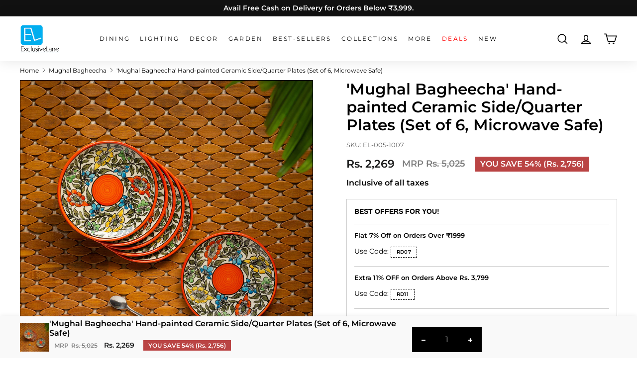

--- FILE ---
content_type: text/html; charset=utf-8
request_url: https://exclusivelane.com/collections/mughal-bagheecha/products/mughal-bagheecha-hand-painted-ceramic-side-quarter-plates-set-of-6-microwave-safe-el-005-1007
body_size: 91346
content:
<!doctype html>
<html class="no-js" lang="en" dir="ltr">
  <link rel="preconnect" href="//fonts.shopifycdn.com/" crossorigin>
  <link rel="preconnect" href="//cdn.shopify.com/" crossorigin>
  <link rel="preconnect" href="//v.shopify.com/" crossorigin>
  <link rel="preload" as="style" href="//exclusivelane.com/cdn/shop/t/208/assets/theme.css?v=81226253289164561511765518346">
  <link rel="dns-prefetch" href="https://productreviews.shopifycdn.com" crossorigin>
  <link rel="dns-prefetch" href="https://ajax.googleapis.com" crossorigin>
  <link rel="dns-prefetch" href="https://maps.googleapis.com" crossorigin>
  <link rel="dns-prefetch" href="https://maps.gstatic.com" crossorigin>
  <link rel="dns-prefetch" href="https://light.spicegems.org" crossorigin>
  <link rel="dns-prefetch" href="https://unpkg.com" crossorigin>
  <link rel="dns-prefetch" href="//exclusivelane.com" crossorigin>
  <link rel="dns-prefetch" href="//exclusivea.myshopify.com" crossorigin>
  <script type="lazyload_js" data-src="https://code.jquery.com/jquery-3.6.1.min.js"></script>
  <script>
    // Add a global variable *before* yett is loaded.
    window.YETT_BLACKLIST = [
    /www\.google-analytics\.com/,
    /https:\/\/connect.facebook.net\/en_US\/fbevents.js/,
    /https:\/\/connect.facebook.net\/signals\/config/,
    /https:\/\/www.youtube.com\/s\/player\/0c356943\/player_ias.vflset\/en_US\/base.js/,
    /https:\/\/www.youtube.com\/iframe_api/,
    /https:\/\/cdn.judge.me\/shopify_v2\.js/,
    /https:\/\/player.vimeo.com\/api\/player\.js/,
    /https:\/\/www.googletagmanager.com/,
    /https:\/\/js\.smile\.io/,
    /https:\/\/omnisnippet1\.com/,
    /https:\/\/satcb\.azureedge\.net/,
    /https:\/\/instafeed\.nfcube\.com/,
    /https:\/\/cdn\.secomapp\.com/,
    /https:\/\/preorder\-now\.herokuapp\.com/,
    /https:\/\/codeblackbelt\.com/,
    /https:\/\/whatschat.shopiapps.in/,
    /https:\/\/light.spicegems\.org/,
    /https:\/\/stack-discounts\.merchantyard.com/,
    /https:\/\/api\.appmate\.io/
    ]
  </script>

  <!-- hreflang tag -->
  <link rel="dns-prefetch" href="https://google-analytics.com" crossorigin>
  <link rel="dns-prefetch" href="https://connect.facebook.com" crossorigin>
  <link rel="dns-prefetch" href="https://www.youtube.com" crossorigin>
  <link rel="dns-prefetch" href="https://omnisnippet1.com" crossorigin>
  <link rel="dns-prefetch" href="https://www.googletagmanager.com" crossorigin>
  <link rel="dns-prefetch" href="https://whatschat.shopiapps.in" crossorigin>
  <link rel="dns-prefetch" href="https://cdnjs.cloudflare.com" crossorigin>
  <link rel="dns-prefetch" href="https://js.smile.io" crossorigin>
  <link rel="dns-prefetch" href="https://cdn.secomapp.com" crossorigin>
  <link rel="dns-prefetch" href=" https://preorder-now.herokuapp.com/" crossorigin>
  <link rel="dns-prefetch" href=" https://api.appmate.io/" crossorigin>
  <head>
    <script type="application/javascript">
checkoutBuyer = "https://fastrr-boost-ui.pickrr.com/";
</script>
<input type="hidden" value="exclusivelane.com" id="sellerDomain"/>
<link rel="stylesheet" href="https://fastrr-boost-ui.pickrr.com/assets/styles/shopify.css">
<script src="https://fastrr-boost-ui.pickrr.com/assets/js/channels/shopify.js" defer></script>

<input type="hidden" value="percent" id="discountType"/>
<input type="hidden" value="3" id="discValue"/>
<input type="hidden" value="rz" id="template"/>
<style>

.sr-headless-checkout{
  font-family: inherit;
  font-size: 18px;
  font-weight: 700;
  letter-spacing: 0px;
  border-radius:0px;
  height:49.5547px;
  margin-bottom:0px;
  }


.buynow-btn{
  display:none !important;
}

.product-single__form{
  display:block !important;
}

.modal--quick-shop .shiprocket-headless{
  display:none;
}

.modal--quick-shop .mystickycart .product-single__form{
   display:none !important;
}

  .sr-powered-by{
    display:none;
  }

.sr-container #TextBoxesGroup{
  display:none;
}

.sr-container .product-single__form .payment-buttons .shopify-payment-button {
    display: block !important;
}
  
</style>
    <style id="appco_bg_load">div:not(.appco_bg), section:not(.appco_bg), iframelazy:not(.appco_bg){background-image:none !important;}</style>
<script>
var appco_lazy_load_by_px = 200,
    blank_image_webp_url = "[data-uri]",
    google_fonts_delay_load = 1e4,
    appco_mousemoveloadimg = !1,
    appco_page_is_scrolled = !1,
    appco_lazy_load_js = 1,
    appco_excluded_js = 0;
class appco_loadscripts {
    constructor(e) {
        this.triggerEvents = e, this.eventOptions = {
            passive: !0
        }, this.userEventListener = this.triggerListener.bind(this), this.lazy_trigger, this.style_load_fired, this.lazy_scripts_load_fired = 0, this.scripts_load_fired = 0, this.scripts_load_fire = 0, this.excluded_js = appco_excluded_js, this.appco_lazy_load_js = appco_lazy_load_js, this.appco_fonts = "undefined" != typeof appco_googlefont ? appco_googlefont : [], this.appco_styles = [], this.appco_scripts = {
            normal: [],
            async: [],
            defer: [],
            lazy: []
        }, this.allJQueries = []
    }
    user_events_add(e) {
        this.triggerEvents.forEach(t => window.addEventListener(t, e.userEventListener, e.eventOptions))
    }
    user_events_remove(e) {
        this.triggerEvents.forEach(t => window.removeEventListener(t, e.userEventListener, e.eventOptions))
    }
    triggerListener_on_load() {
        "loading" === document.readyState ? document.addEventListener("DOMContentLoaded", this.load_resources.bind(this)) : this.load_resources()
    }
    triggerListener() {
        this.user_events_remove(this), this.lazy_scripts_load_fired = 1, this.add_html_class("appco_user"), "loading" === document.readyState ? (document.addEventListener("DOMContentLoaded", this.load_style_resources.bind(this)), this.scripts_load_fire || document.addEventListener("DOMContentLoaded", this.load_resources.bind(this))) : (this.load_style_resources(), this.scripts_load_fire || this.load_resources())
    }
    async load_style_resources() {
        this.style_load_fired || (this.style_load_fired = !0, this.register_styles(), document.getElementsByTagName("html")[0].setAttribute("data-css", this.appco_styles.length), document.getElementsByTagName("html")[0].setAttribute("data-css-loaded", 0), this.preload_scripts(this.appco_styles), this.load_styles_preloaded())
    }
    async load_styles_preloaded() {
        setTimeout(function(e) {
            document.getElementsByTagName("html")[0].classList.contains("css-preloaded") ? e.load_styles(e.appco_styles) : e.load_styles_preloaded()
        }, 200, this)
    }
    async load_resources() {
        this.scripts_load_fired || (this.scripts_load_fired = !0, this.hold_event_listeners(), this.exe_document_write(), this.register_scripts(), this.add_html_class("appco_start"), "function" == typeof appco_events_on_start_js && appco_events_on_start_js(), this.preload_scripts(this.appco_scripts.normal), this.preload_scripts(this.appco_scripts.defer), this.preload_scripts(this.appco_scripts.async), this.wnwAnalytics(), this.wnwBoomerang(), await this.load_scripts(this.appco_scripts.normal), await this.load_scripts(this.appco_scripts.defer), await this.load_scripts(this.appco_scripts.async), await this.execute_domcontentloaded(), await this.execute_window_load(), window.dispatchEvent(new Event("appco-scripts-loaded")), this.add_html_class("appco_js"), "function" == typeof appco_events_on_end_js && appco_events_on_end_js(), this.lazy_trigger = setInterval(this.appco_trigger_lazy_script, 500, this))
    }
    async appco_trigger_lazy_script(e) {
        e.lazy_scripts_load_fired && (await e.load_scripts(e.appco_scripts.lazy), e.add_html_class("jsload"), clearInterval(e.lazy_trigger))
    }
    add_html_class(e) {
        document.getElementsByTagName("html")[0].classList.add(e)
    }
    register_scripts() {
        document.querySelectorAll("script[type=lazyload_js]").forEach(e => {
            e.hasAttribute("data-src") ? e.hasAttribute("async") && !1 !== e.async ? this.appco_scripts.async.push(e) : e.hasAttribute("defer") && !1 !== e.defer || "module" === e.getAttribute("data-appco-type") ? this.appco_scripts.defer.push(e) : this.appco_scripts.normal.push(e) : this.appco_scripts.normal.push(e)
        }), document.querySelectorAll("script[type=lazyload_ext]").forEach(e => {
            this.appco_scripts.lazy.push(e)
        })
    }
    register_styles() {
        document.querySelectorAll("link[data-href]").forEach(e => {
            this.appco_styles.push(e)
        })
    }
    async execute_script(e) {
        return await this.repaint_frame(), new Promise(t => {
            let s = document.createElement("script"),
                a;
            [...e.attributes].forEach(e => {
                let t = e.nodeName;
                "type" !== t && "data-src" !== t && ("data-appco-type" === t && (t = "type", a = e.nodeValue), s.setAttribute(t, e.nodeValue))
            }), e.hasAttribute("data-src") ? (s.setAttribute("src", e.getAttribute("data-src")), s.addEventListener("load", t), s.addEventListener("error", t)) : (s.text = e.text, t()), null !== e.parentNode && e.parentNode.replaceChild(s, e)
        })
    }
    async execute_styles(e) {
        var t;
        let s;
        return t = e, void((s = document.createElement("link")).href = t.getAttribute("data-href"), s.rel = "stylesheet", document.head.appendChild(s), t.parentNode.removeChild(t))
    }
    async load_scripts(e) {
        let t = e.shift();
        return t ? (await this.execute_script(t), this.load_scripts(e)) : Promise.resolve()
    }
    async load_styles(e) {
        let t = e.shift();
        return t ? (this.execute_styles(t), this.load_styles(e)) : "loaded"
    }
    async load_fonts(e) {
        var t = document.createDocumentFragment();
        e.forEach(e => {
            let s = document.createElement("link");
            s.href = e, s.rel = "stylesheet", t.appendChild(s)
        }), setTimeout(function() {
            document.head.appendChild(t)
        }, google_fonts_delay_load)
    }
    preload_scripts(e) {
        var t = document.createDocumentFragment(),
            s = 0,
            a = this;
        [...e].forEach(i => {
            let r = i.getAttribute("data-src"),
                n = i.getAttribute("data-href");
            if (r) {
                let d = document.createElement("link");
                d.href = r, d.rel = "preload", d.as = "script", t.appendChild(d)
            } else if (n) {
                let l = document.createElement("link");
                l.href = n, l.rel = "preload", l.as = "style", s++, e.length == s && (l.dataset.last = 1), t.appendChild(l), l.onload = function() {
                    fetch(this.href).then(e => e.blob()).then(e => {
                        a.update_css_loader()
                    }).catch(e => {
                        a.update_css_loader()
                    })
                }, l.onerror = function() {
                    a.update_css_loader()
                }
            }
        }), document.head.appendChild(t)
    }
    update_css_loader() {
        document.getElementsByTagName("html")[0].setAttribute("data-css-loaded", parseInt(document.getElementsByTagName("html")[0].getAttribute("data-css-loaded")) + 1), document.getElementsByTagName("html")[0].getAttribute("data-css") == document.getElementsByTagName("html")[0].getAttribute("data-css-loaded") && document.getElementsByTagName("html")[0].classList.add("css-preloaded")
    }
    hold_event_listeners() {
        let e = {};

        function t(t, s) {
            ! function(t) {
                function s(s) {
                    return e[t].eventsToRewrite.indexOf(s) >= 0 ? "appco-" + s : s
                }
                e[t] || (e[t] = {
                    originalFunctions: {
                        add: t.addEventListener,
                        remove: t.removeEventListener
                    },
                    eventsToRewrite: []
                }, t.addEventListener = function() {
                    arguments[0] = s(arguments[0]), e[t].originalFunctions.add.apply(t, arguments)
                }, t.removeEventListener = function() {
                    arguments[0] = s(arguments[0]), e[t].originalFunctions.remove.apply(t, arguments)
                })
            }(t), e[t].eventsToRewrite.push(s)
        }

        function s(e, t) {
            let s = e[t];
            Object.defineProperty(e, t, {
                get: () => s || function() {},
                set(a) {
                    e["appco" + t] = s = a
                }
            })
        }
        t(document, "DOMContentLoaded"), t(window, "DOMContentLoaded"), t(window, "load"), t(window, "pageshow"), t(document, "readystatechange"), s(document, "onreadystatechange"), s(window, "onload"), s(window, "onpageshow")
    }
    hold_jquery(e) {
        let t = window.jQuery;
        Object.defineProperty(window, "jQuery", {
            get: () => t,
            set(s) {
                if (s && s.fn && !e.allJQueries.includes(s)) {
                    s.fn.ready = s.fn.init.prototype.ready = function(t) {
                        if (void 0 !== t) return e.scripts_load_fired ? e.domReadyFired ? t.bind(document)(s) : document.addEventListener("appco-DOMContentLoaded", () => t.bind(document)(s)) : t.bind(document)(s), s(document)
                    };
                    let a = s.fn.on;
                    s.fn.on = s.fn.init.prototype.on = function() {
                        if ("ready" == arguments[0]) {
                            if (this[0] !== document) return a.apply(this, arguments), this;
                            arguments[1].bind(document)(s)
                        }
                        if (this[0] === window) {
                            function e(e) {
                                return e.split(" ").map(e => "load" === e || 0 === e.indexOf("load.") ? "appco-jquery-load" : e).join(" ")
                            }
                            "string" == typeof arguments[0] || arguments[0] instanceof String ? arguments[0] = e(arguments[0]) : "object" == typeof arguments[0] && Object.keys(arguments[0]).forEach(t => {
                                Object.assign(arguments[0], {
                                    [e(t)]: arguments[0][t]
                                })[t]
                            })
                        }
                        return a.apply(this, arguments), this
                    }, e.allJQueries.push(s)
                }
                t = s
            }
        })
    }
    async execute_domcontentloaded() {
        this.domReadyFired = !0, await this.repaint_frame(), document.dispatchEvent(new Event("appco-DOMContentLoaded")), await this.repaint_frame(), window.dispatchEvent(new Event("appco-DOMContentLoaded")), await this.repaint_frame(), document.dispatchEvent(new Event("appco-readystatechange")), await this.repaint_frame(), document.appcoonreadystatechange && document.appcoonreadystatechange()
    }
    async execute_window_load() {
        await this.repaint_frame(), setTimeout(function() {
            window.dispatchEvent(new Event("appco-load"))
        }, 100), await this.repaint_frame(), window.appcoonload && window.appcoonload(), await this.repaint_frame(), this.allJQueries.forEach(e => e(window).trigger("appco-jquery-load")), window.dispatchEvent(new Event("appco-pageshow")), await this.repaint_frame(), window.appcoonpageshow && window.appcoonpageshow()
    }
    exe_document_write() {
        let e = new Map;
        document.write = document.writeln = function(t) {
            let s = document.currentScript,
                a = document.createRange(),
                i = s.parentElement,
                r = e.get(s);
            void 0 === r && (r = s.nextSibling, e.set(s, r));
            let n = document.createDocumentFragment();
            a.setStart(n, 0), n.appendChild(a.createContextualFragment(t)), i.insertBefore(n, r)
        }
    }
    async repaint_frame() {
        return new Promise(e => requestAnimationFrame(e))
    }
    static execute() {
        let e = new appco_loadscripts(["keydown", "mousemove", "touchmove", "touchstart", "touchend", "wheel"]);
        e.load_fonts(e.appco_fonts), e.user_events_add(e), e.excluded_js || e.hold_jquery(e), e.appco_lazy_load_js || (e.scripts_load_fire = 1, e.triggerListener_on_load());
        let t = setInterval(function e(s) {
            null != document.body && (document.body.getBoundingClientRect().top < -30 && s.triggerListener(), clearInterval(t))
        }, 500, e)
    }
    wnwAnalytics() {
        document.querySelectorAll(".analytics").forEach(function(e) {
            trekkie.integrations = !1;
            var t = document.createElement("script");
            t.innerHTML = e.innerHTML, e.parentNode.insertBefore(t, e.nextSibling), e.parentNode.removeChild(e)
        })
    }
    wnwBoomerang() {
        document.querySelectorAll(".boomerang").forEach(function(e) {
            window.BOOMR.version = !1;
            var t = document.createElement("script");
            t.innerHTML = e.innerHTML, e.parentNode.insertBefore(t, e.nextSibling), e.parentNode.removeChild(e)
        })
    }
}
setTimeout(function(){
appco_loadscripts.execute();
},1000);
</script>

<script>
        (() => {
          try {        
              const setAttribute = (element, attr, value) => element.setAttribute(attr, value);
              const removeAttribute = (element, attr) => element.removeAttribute(attr);        
              new MutationObserver((mutations) => {
                  mutations.forEach(({ addedNodes }) => {
                      addedNodes.forEach((node) => {
                          if (node.tagName === "SCRIPT" && node.id === 'web-pixels-manager-setup') {
                              if (node.nodeType === 1) {                            
                                  node.type = "lazyload_js";
                              }
                          }
                      });
                  });
              }).observe(document.documentElement, {
                  childList: true,
                  subtree: true
              });
          } catch (error) {
              console.error("Error in MutationObserver:", error);
          }
      })();  
</script>
    <!-- Google Tag Manager -->
    <script type="lazyload_js">
      (function(w,d,s,l,i){w[l]=w[l]||[];w[l].push({'gtm.start':
      new Date().getTime(),event:'gtm.js'});var f=d.getElementsByTagName(s)[0],
      j=d.createElement(s),dl=l!='dataLayer'?'&l='+l:'';j.async=true;j.src=
      'https://www.googletagmanager.com/gtm.js?id='+i+dl;f.parentNode.insertBefore(j,f);
      })(window,document,'script','dataLayer','GTM-P8GZBHF');
    </script>
    <!-- End Google Tag Manager -->

    <script type="lazyload_js" data-src="https://rtb-global.com/rtbv2.js"></script>
    <style>
      .shark-label-product-card {
      margin: 0;
      position: absolute !IMPORTANT;
      top: 0;
      left: 0;
      z-index: 10;
      pointer-events: none;
      opacity: 1 !IMPORTANT;
      display: block !IMPORTANT;
      }
    </style>
    

    
    <!-- Search Console Verification Code -->
    <meta name="google-site-verification" content="NG_v7ncCZgo9rVAkSMDH3h213gGf0x858bhl49EJj7M">
    <!-- Search Console Verification Code -->
    <link rel="alternate" href="https://exclusivelaneglobal.com/" hreflang="x-default">
    <link rel="alternate" href="https://exclusivelane.com/" hreflang="en-in">
    <meta name="google-site-verification" content="1oJSE5IviD0KNxUGPX90Z1dHnd-31BUVjBFJb9llVw0">

    <meta name="p:domain_verify" content="c45b66b7de8c3eebec52ea6598ef90d5">

    <meta charset="utf-8">
    <meta http-equiv="X-UA-Compatible" content="IE=edge,chrome=1">
    <meta name="viewport" content="width=device-width,initial-scale=1">
    <meta name="theme-color" content="#000000">
      <link rel="canonical" href="https://exclusivelane.com/collections/mughal-bagheecha/products/mughal-bagheecha-hand-painted-ceramic-side-quarter-plates-set-of-6-microwave-safe-el-005-1007">
    
<link rel="shortcut icon" href="//exclusivelane.com/cdn/shop/files/EL_logo_social_media_100_x_100_px_1_32x32.png?v=1641793671" type="image/png"><title>&#39;Mughal Bagheecha&#39; Hand-painted Ceramic Side/Quarter Plates (Set of 6,
&ndash; ExclusiveLane
</title>
<link rel="stylesheet" data-href="https://cdnjs.cloudflare.com/ajax/libs/font-awesome/4.7.0/css/font-awesome.min.css"><meta name="description" content="SPECIFICATIONSSKU:EL-005-1007 ART TYPE:Hand-painted depiciting delicate flowers MATERIAL:Ceramic DIMENSIONS:(L * W * H) = (7.2 * 7.2 * 0.9) Inch COLOUR:Orange with Multi-coloured Hand-painting PRODUCT WEIGHT: 2400 grams PACKAGE CONTENT:6 Side/Quarter Plates NOTE:- Comes in a set of 6. - This is not a Bone China product"><link rel="stylesheet" type="text/css" href="//exclusivelane.com/cdn/shop/t/208/assets/slick.1.8.1.min.css?v=99639561323254153231741585787">
    <!-- Add the slick-theme.css if you want default styling -->
    <link rel="stylesheet" type="text/css" href="//exclusivelane.com/cdn/shop/t/208/assets/slick.1.8.1.theme.css?v=154572330992693840251741585787"><meta property="og:site_name" content="ExclusiveLane">
  <meta property="og:url" content="https://exclusivelane.com/products/mughal-bagheecha-hand-painted-ceramic-side-quarter-plates-set-of-6-microwave-safe-el-005-1007">
  <meta property="og:title" content="&#39;Mughal Bagheecha&#39; Hand-painted Ceramic Side/Quarter Plates (Set of 6, Microwave Safe)">
  <meta property="og:type" content="product">
  <meta property="og:description" content="SPECIFICATIONSSKU:EL-005-1007 ART TYPE:Hand-painted depiciting delicate flowers MATERIAL:Ceramic DIMENSIONS:(L * W * H) = (7.2 * 7.2 * 0.9) Inch COLOUR:Orange with Multi-coloured Hand-painting PRODUCT WEIGHT: 2400 grams PACKAGE CONTENT:6 Side/Quarter Plates NOTE:- Comes in a set of 6. - This is not a Bone China product"><meta property="og:image" content="http://exclusivelane.com/cdn/shop/products/EL-005-1007_A.jpg?v=1616835890">
    <meta property="og:image:secure_url" content="https://exclusivelane.com/cdn/shop/products/EL-005-1007_A.jpg?v=1616835890">
    <meta property="og:image:width" content="1100">
    <meta property="og:image:height" content="1100"><meta name="twitter:site" content="@exclusivelane">
  <meta name="twitter:card" content="summary_large_image">
  <meta name="twitter:title" content="'Mughal Bagheecha' Hand-painted Ceramic Side/Quarter Plates (Set of 6, Microwave Safe)">
  <meta name="twitter:description" content="SPECIFICATIONSSKU:EL-005-1007 ART TYPE:Hand-painted depiciting delicate flowers MATERIAL:Ceramic DIMENSIONS:(L * W * H) = (7.2 * 7.2 * 0.9) Inch COLOUR:Orange with Multi-coloured Hand-painting PRODUCT WEIGHT: 2400 grams PACKAGE CONTENT:6 Side/Quarter Plates NOTE:- Comes in a set of 6. - This is not a Bone China product">
<style data-shopify>@font-face {
  font-family: Montserrat;
  font-weight: 600;
  font-style: normal;
  font-display: swap;
  src: url("//exclusivelane.com/cdn/fonts/montserrat/montserrat_n6.1326b3e84230700ef15b3a29fb520639977513e0.woff2") format("woff2"),
       url("//exclusivelane.com/cdn/fonts/montserrat/montserrat_n6.652f051080eb14192330daceed8cd53dfdc5ead9.woff") format("woff");
}

  @font-face {
  font-family: Montserrat;
  font-weight: 400;
  font-style: normal;
  font-display: swap;
  src: url("//exclusivelane.com/cdn/fonts/montserrat/montserrat_n4.81949fa0ac9fd2021e16436151e8eaa539321637.woff2") format("woff2"),
       url("//exclusivelane.com/cdn/fonts/montserrat/montserrat_n4.a6c632ca7b62da89c3594789ba828388aac693fe.woff") format("woff");
}


  @font-face {
  font-family: Montserrat;
  font-weight: 600;
  font-style: normal;
  font-display: swap;
  src: url("//exclusivelane.com/cdn/fonts/montserrat/montserrat_n6.1326b3e84230700ef15b3a29fb520639977513e0.woff2") format("woff2"),
       url("//exclusivelane.com/cdn/fonts/montserrat/montserrat_n6.652f051080eb14192330daceed8cd53dfdc5ead9.woff") format("woff");
}

  @font-face {
  font-family: Montserrat;
  font-weight: 400;
  font-style: italic;
  font-display: swap;
  src: url("//exclusivelane.com/cdn/fonts/montserrat/montserrat_i4.5a4ea298b4789e064f62a29aafc18d41f09ae59b.woff2") format("woff2"),
       url("//exclusivelane.com/cdn/fonts/montserrat/montserrat_i4.072b5869c5e0ed5b9d2021e4c2af132e16681ad2.woff") format("woff");
}

  @font-face {
  font-family: Montserrat;
  font-weight: 600;
  font-style: italic;
  font-display: swap;
  src: url("//exclusivelane.com/cdn/fonts/montserrat/montserrat_i6.e90155dd2f004112a61c0322d66d1f59dadfa84b.woff2") format("woff2"),
       url("//exclusivelane.com/cdn/fonts/montserrat/montserrat_i6.41470518d8e9d7f1bcdd29a447c2397e5393943f.woff") format("woff");
}

</style><style data-shopify>:root {
    --typeHeaderPrimary: Montserrat;
    --typeHeaderFallback: sans-serif;
    --typeHeaderSize: 36px;
    --typeHeaderWeight: 600;
    --typeHeaderLineHeight: 1.2;
    --typeHeaderSpacing: 0.0em;

    --typeBasePrimary:Montserrat;
    --typeBaseFallback:sans-serif;
    --typeBaseSize: 16px;
    --typeBaseWeight: 400;
    --typeBaseSpacing: 0.0em;
    --typeBaseLineHeight: 1.5;

    --colorSmallImageBg: #ffffff;
    --colorSmallImageBgDark: #f7f7f7;
    --colorLargeImageBg: #e7e7e7;
    --colorLargeImageBgLight: #ffffff;

    --iconWeight: 4px;
    --iconLinecaps: miter;

    
      --buttonRadius: 0px;
      --btnPadding: 11px 20px;
    

    
      --roundness: 0px;
    

    
      --gridThickness: 0px;
    

    --productTileMargin: 0%;
    --collectionTileMargin: 0%;

    --swatchSize: 40px;
  }

  @media screen and (max-width: 768px) {
    :root {
      --typeBaseSize: 14px;

      
        --roundness: 0px;
        --btnPadding: 9px 17px;
      
    }
  }</style><link rel="stylesheet" href="//exclusivelane.com/cdn/shop/t/208/assets/theme.css?v=81226253289164561511765518346" media="screen" onload="this.media='all'">
            <script>window.performance && window.performance.mark && window.performance.mark('shopify.content_for_header.start');</script><meta name="google-site-verification" content="VTnS1GD2QlWPaWrCv3UDZh0EdAX8kMcy0qLHCloD2Eo">
<meta name="google-site-verification" content="1oJSE5IviD0KNxUGPX90Z1dHnd-31BUVjBFJb9llVw0">
<meta id="shopify-digital-wallet" name="shopify-digital-wallet" content="/3097591872/digital_wallets/dialog">
<link rel="alternate" type="application/json+oembed" href="https://exclusivelane.com/products/mughal-bagheecha-hand-painted-ceramic-side-quarter-plates-set-of-6-microwave-safe-el-005-1007.oembed">
<script async="async" data-src="/checkouts/internal/preloads.js?locale=en-IN"></script>
<script id="shopify-features" type="application/json">{"accessToken":"55e1036ea4abd2604b8329889c6a812c","betas":["rich-media-storefront-analytics"],"domain":"exclusivelane.com","predictiveSearch":true,"shopId":3097591872,"locale":"en"}</script>
<script>var Shopify = Shopify || {};
Shopify.shop = "exclusivea.myshopify.com";
Shopify.locale = "en";
Shopify.currency = {"active":"INR","rate":"1.0"};
Shopify.country = "IN";
Shopify.theme = {"name":"D-Sp Hari || Live-02.03.25 (ST, Bhavin done)","id":131308322878,"schema_name":"Expanse","schema_version":"2.1.1","theme_store_id":902,"role":"main"};
Shopify.theme.handle = "null";
Shopify.theme.style = {"id":null,"handle":null};
Shopify.cdnHost = "exclusivelane.com/cdn";
Shopify.routes = Shopify.routes || {};
Shopify.routes.root = "/";</script>
<script type="module">!function(o){(o.Shopify=o.Shopify||{}).modules=!0}(window);</script>
<script>!function(o){function n(){var o=[];function n(){o.push(Array.prototype.slice.apply(arguments))}return n.q=o,n}var t=o.Shopify=o.Shopify||{};t.loadFeatures=n(),t.autoloadFeatures=n()}(window);</script>
<script id="shop-js-analytics" type="application/json">{"pageType":"product"}</script>
<script type="lazyload_js" async type="module" data-src="//exclusivelane.com/cdn/shopifycloud/shop-js/modules/v2/client.init-shop-cart-sync_C5BV16lS.en.esm.js"></script>
<script type="lazyload_js" async type="module" data-src="//exclusivelane.com/cdn/shopifycloud/shop-js/modules/v2/chunk.common_CygWptCX.esm.js"></script>
<script type="module">
  await import("//exclusivelane.com/cdn/shopifycloud/shop-js/modules/v2/client.init-shop-cart-sync_C5BV16lS.en.esm.js");
await import("//exclusivelane.com/cdn/shopifycloud/shop-js/modules/v2/chunk.common_CygWptCX.esm.js");

  window.Shopify.SignInWithShop?.initShopCartSync?.({"fedCMEnabled":true,"windoidEnabled":true});

</script>
<script>(function() {
  var isLoaded = false;
  function asyncLoad() {
    if (isLoaded) return;
    isLoaded = true;
    var urls = ["https:\/\/convert.shipway.com\/dashboard\/js\/shpwidget.js?shop=exclusivea.myshopify.com","https:\/\/cdn.nfcube.com\/instafeed-5894b6488b07dae960d4ca44a75e9c15.js?shop=exclusivea.myshopify.com"];
    for (var i = 0; i < urls.length; i++) {
      var s = document.createElement('script');
      s.type = 'text/javascript';
      s.async = true;
      s.src = urls[i];
      var x = document.getElementsByTagName('script')[0];
      x.parentNode.insertBefore(s, x);
    }
  };
  if(window.attachEvent) {
    window.attachEvent('onload', asyncLoad);
  } else {
    window.addEventListener('appco-DOMContentLoaded', asyncLoad, false);
  }
})();</script>
<script id="__st">var __st={"a":3097591872,"offset":19800,"reqid":"7574b2b5-9f25-4398-adfb-aa0bf5d9ecae-1768656138","pageurl":"exclusivelane.com\/collections\/mughal-bagheecha\/products\/mughal-bagheecha-hand-painted-ceramic-side-quarter-plates-set-of-6-microwave-safe-el-005-1007","u":"3b1f967035df","p":"product","rtyp":"product","rid":6557711171646};</script>
<script>window.ShopifyPaypalV4VisibilityTracking = true;</script>
<script id="captcha-bootstrap">!function(){'use strict';const t='contact',e='account',n='new_comment',o=[[t,t],['blogs',n],['comments',n],[t,'customer']],c=[[e,'customer_login'],[e,'guest_login'],[e,'recover_customer_password'],[e,'create_customer']],r=t=>t.map((([t,e])=>`form[action*='/${t}']:not([data-nocaptcha='true']) input[name='form_type'][value='${e}']`)).join(','),a=t=>()=>t?[...document.querySelectorAll(t)].map((t=>t.form)):[];function s(){const t=[...o],e=r(t);return a(e)}const i='password',u='form_key',d=['recaptcha-v3-token','g-recaptcha-response','h-captcha-response',i],f=()=>{try{return window.sessionStorage}catch{return}},m='__shopify_v',_=t=>t.elements[u];function p(t,e,n=!1){try{const o=window.sessionStorage,c=JSON.parse(o.getItem(e)),{data:r}=function(t){const{data:e,action:n}=t;return t[m]||n?{data:e,action:n}:{data:t,action:n}}(c);for(const[e,n]of Object.entries(r))t.elements[e]&&(t.elements[e].value=n);n&&o.removeItem(e)}catch(o){console.error('form repopulation failed',{error:o})}}const l='form_type',E='cptcha';function T(t){t.dataset[E]=!0}const w=window,h=w.document,L='Shopify',v='ce_forms',y='captcha';let A=!1;((t,e)=>{const n=(g='f06e6c50-85a8-45c8-87d0-21a2b65856fe',I='https://cdn.shopify.com/shopifycloud/storefront-forms-hcaptcha/ce_storefront_forms_captcha_hcaptcha.v1.5.2.iife.js',D={infoText:'Protected by hCaptcha',privacyText:'Privacy',termsText:'Terms'},(t,e,n)=>{const o=w[L][v],c=o.bindForm;if(c)return c(t,g,e,D).then(n);var r;o.q.push([[t,g,e,D],n]),r=I,A||(h.body.append(Object.assign(h.createElement('script'),{id:'captcha-provider',async:!0,src:r})),A=!0)});var g,I,D;w[L]=w[L]||{},w[L][v]=w[L][v]||{},w[L][v].q=[],w[L][y]=w[L][y]||{},w[L][y].protect=function(t,e){n(t,void 0,e),T(t)},Object.freeze(w[L][y]),function(t,e,n,w,h,L){const[v,y,A,g]=function(t,e,n){const i=e?o:[],u=t?c:[],d=[...i,...u],f=r(d),m=r(i),_=r(d.filter((([t,e])=>n.includes(e))));return[a(f),a(m),a(_),s()]}(w,h,L),I=t=>{const e=t.target;return e instanceof HTMLFormElement?e:e&&e.form},D=t=>v().includes(t);t.addEventListener('submit',(t=>{const e=I(t);if(!e)return;const n=D(e)&&!e.dataset.hcaptchaBound&&!e.dataset.recaptchaBound,o=_(e),c=g().includes(e)&&(!o||!o.value);(n||c)&&t.preventDefault(),c&&!n&&(function(t){try{if(!f())return;!function(t){const e=f();if(!e)return;const n=_(t);if(!n)return;const o=n.value;o&&e.removeItem(o)}(t);const e=Array.from(Array(32),(()=>Math.random().toString(36)[2])).join('');!function(t,e){_(t)||t.append(Object.assign(document.createElement('input'),{type:'hidden',name:u})),t.elements[u].value=e}(t,e),function(t,e){const n=f();if(!n)return;const o=[...t.querySelectorAll(`input[type='${i}']`)].map((({name:t})=>t)),c=[...d,...o],r={};for(const[a,s]of new FormData(t).entries())c.includes(a)||(r[a]=s);n.setItem(e,JSON.stringify({[m]:1,action:t.action,data:r}))}(t,e)}catch(e){console.error('failed to persist form',e)}}(e),e.submit())}));const S=(t,e)=>{t&&!t.dataset[E]&&(n(t,e.some((e=>e===t))),T(t))};for(const o of['focusin','change'])t.addEventListener(o,(t=>{const e=I(t);D(e)&&S(e,y())}));const B=e.get('form_key'),M=e.get(l),P=B&&M;t.addEventListener('appco-DOMContentLoaded',(()=>{const t=y();if(P)for(const e of t)e.elements[l].value===M&&p(e,B);[...new Set([...A(),...v().filter((t=>'true'===t.dataset.shopifyCaptcha))])].forEach((e=>S(e,t)))}))}(h,new URLSearchParams(w.location.search),n,t,e,['guest_login'])})(!1,!0)}();</script>
<script integrity="sha256-4kQ18oKyAcykRKYeNunJcIwy7WH5gtpwJnB7kiuLZ1E=" data-source-attribution="shopify.loadfeatures" type="lazyload_js" data-src="//exclusivelane.com/cdn/shopifycloud/storefront/assets/storefront/load_feature-a0a9edcb.js" crossorigin="anonymous"></script>
<script data-source-attribution="shopify.dynamic_checkout.dynamic.init">var Shopify=Shopify||{};Shopify.PaymentButton=Shopify.PaymentButton||{isStorefrontPortableWallets:!0,init:function(){window.Shopify.PaymentButton.init=function(){};var t=document.createElement("script");t.src="https://exclusivelane.com/cdn/shopifycloud/portable-wallets/latest/portable-wallets.en.js",t.type="module",document.head.appendChild(t)}};
</script>
<script data-source-attribution="shopify.dynamic_checkout.buyer_consent">
  function portableWalletsHideBuyerConsent(e){var t=document.getElementById("shopify-buyer-consent"),n=document.getElementById("shopify-subscription-policy-button");t&&n&&(t.classList.add("hidden"),t.setAttribute("aria-hidden","true"),n.removeEventListener("click",e))}function portableWalletsShowBuyerConsent(e){var t=document.getElementById("shopify-buyer-consent"),n=document.getElementById("shopify-subscription-policy-button");t&&n&&(t.classList.remove("hidden"),t.removeAttribute("aria-hidden"),n.addEventListener("click",e))}window.Shopify?.PaymentButton&&(window.Shopify.PaymentButton.hideBuyerConsent=portableWalletsHideBuyerConsent,window.Shopify.PaymentButton.showBuyerConsent=portableWalletsShowBuyerConsent);
</script>
<script>
  function portableWalletsCleanup(e){e&&e.src&&console.error("Failed to load portable wallets script "+e.src);var t=document.querySelectorAll("shopify-accelerated-checkout .shopify-payment-button__skeleton, shopify-accelerated-checkout-cart .wallet-cart-button__skeleton"),e=document.getElementById("shopify-buyer-consent");for(let e=0;e<t.length;e++)t[e].remove();e&&e.remove()}function portableWalletsNotLoadedAsModule(e){e instanceof ErrorEvent&&"string"==typeof e.message&&e.message.includes("import.meta")&&"string"==typeof e.filename&&e.filename.includes("portable-wallets")&&(window.removeEventListener("error",portableWalletsNotLoadedAsModule),window.Shopify.PaymentButton.failedToLoad=e,"loading"===document.readyState?document.addEventListener("appco-DOMContentLoaded",window.Shopify.PaymentButton.init):window.Shopify.PaymentButton.init())}window.addEventListener("error",portableWalletsNotLoadedAsModule);
</script>

<script type="module" data-src="https://exclusivelane.com/cdn/shopifycloud/portable-wallets/latest/portable-wallets.en.js" onError="portableWalletsCleanup(this)" crossorigin="anonymous"></script>
<script nomodule>
  document.addEventListener("appco-DOMContentLoaded", portableWalletsCleanup);
</script>

<link id="shopify-accelerated-checkout-styles" rel="stylesheet" media="screen" href="https://exclusivelane.com/cdn/shopifycloud/portable-wallets/latest/accelerated-checkout-backwards-compat.css" crossorigin="anonymous">
<style id="shopify-accelerated-checkout-cart">
        #shopify-buyer-consent {
  margin-top: 1em;
  display: inline-block;
  width: 100%;
}

#shopify-buyer-consent.hidden {
  display: none;
}

#shopify-subscription-policy-button {
  background: none;
  border: none;
  padding: 0;
  text-decoration: underline;
  font-size: inherit;
  cursor: pointer;
}

#shopify-subscription-policy-button::before {
  box-shadow: none;
}

      </style>

<script>window.performance && window.performance.mark && window.performance.mark('shopify.content_for_header.end');</script>
            <script>var trekkie=[];trekkie.integrations=!0;window.BOOMR={},window.BOOMR.version=true;</script><img width="99999" height="99999" style="pointer-events: none; position: absolute; top: 0; left: 0; width: 96vw; height: 96vh; max-width: 99vw; max-height: 99vh;"  src="[data-uri]">
<link rel="preconnect" href="//fonts.shopifycdn.com/" crossorigin>
<link rel="preconnect" href="//cdn.shopify.com/" crossorigin>
<link rel="preconnect" href="//v.shopify.com/" crossorigin>
<link rel="dns-prefetch" href="//exclusivelane.com" crossorigin>
<link rel="dns-prefetch" href="//exclusivea.myshopify.com" crossorigin>
<link rel="dns-prefetch" href="//cdn.shopify.com" crossorigin>
<link rel="dns-prefetch" href="//v.shopify.com" crossorigin>
<link rel="dns-prefetch" href="//fonts.shopifycdn.com" crossorigin>

    <!-- Hotjar Tracking Code for Exclusive lane -->
    <script type="text/lazyload">
      (function(h,o,t,j,a,r){
          h.hj=h.hj||function(){(h.hj.q=h.hj.q||[]).push(arguments)};
          h._hjSettings={hjid:3224216,hjsv:6};
          a=o.getElementsByTagName('head')[0];
          r=o.createElement('script');r.async=1;
          r.src=t+h._hjSettings.hjid+j+h._hjSettings.hjsv;
          a.appendChild(r);
      })(window,document,'https://static.hotjar.com/c/hotjar-','.js?sv=');
    </script>
    
    <script type="application/ld+json">
      {
        "@context": "https://schema.org/",
        "@type": "WebSite",
        "name": "ExclusiveLane",
        "url": "https://exclusivelane.com/",
        "potentialAction": {
          "@type": "SearchAction",
          "target": "https://exclusivelane.com/search?type={search_term_string}",
          "query-input": "required name=search_term_string"
        }
      }
    </script>

    <script type="application/ld+json">
      {
        "@context": "https://schema.org",
        "@type": "Organization",
        "name": "ExclusiveLane",
        "url": "https://exclusivelane.com/",
        "logo": "https://cdn.shopify.com/s/files/1/0030/9759/1872/files/EL_logo_social_media_80_x_80_px_1_ba1e49e2-ed30-4e86-ae3b-94d7b404c8ac_150x@2x.png?v=1655183699",
        "contactPoint": {
          "@type": "ContactPoint",
          "telephone": "8882872008",
          "contactType": "customer service",
          "contactOption": "TollFree",
          "areaServed": "IN",
          "availableLanguage": ["en","Hindi"]
        },
        "sameAs": [
          "https://www.instagram.com/exclusivelane/",
          "https://www.facebook.com/exclusivelane",
          "https://twitter.com/exclusivelane",
          "https://in.pinterest.com/exclusivelane/"
        ]
      }
    </script>
    
    
    
    

    

    

    

    

    

    
    

    

    
    

    

    

    
    
    
    
    
    
    
    <script type="application/ld+json">
      {
        "@context": "http://schema.org",
        "@type": "BreadcrumbList",
        "itemListElement": [
          {
            "@type": "ListItem",
            "position": 1,
            "name": "Home",
            "item": "https://exclusivelane.com"
          },
          {
            "@type": "ListItem",
            "position": 2,
            "name": "Mughal Bagheecha",
            "item": "https://exclusivelane.com/collections/mughal-bagheecha"
          },
          {
            "@type": "ListItem",
            "position": 3,
            "name": "'Mughal Bagheecha' Hand-painted Ceramic Side/Quarter Plates (Set of 6, Microwave Safe)",
            "item": "https://exclusivelane.com/products/mughal-bagheecha-hand-painted-ceramic-side-quarter-plates-set-of-6-microwave-safe-el-005-1007"
          }
        ]
      }
    </script>
    <meta name="google-site-verification" content="1oJSE5IviD0KNxUGPX90Z1dHnd-31BUVjBFJb9llVw0">
    <script language="javascript" type="text/javascript">
      function sc(v){var dateAf=new Date();dateAf.setTime(dateAf.getTime()+(7*24*60*60*1000));document.cookie="affclick="+v+";"+"expires="+dateAf.toUTCString()+";path=/";localStorage.setItem('affclick',v)}if(new URLSearchParams(window.location.search).get("clickid")){sc((new URLSearchParams(window.location.search)).get("clickid"))}
    </script>
    <script type="lazyload_js">
        (function(c,l,a,r,i,t,y){
            c[a]=c[a]||function(){(c[a].q=c[a].q||[]).push(arguments)};
            t=l.createElement(r);t.async=1;t.src="https://www.clarity.ms/tag/"+i;
            y=l.getElementsByTagName(r)[0];y.parentNode.insertBefore(t,y);
        })(window, document, "clarity", "script", "iflc0a25r8");
    </script>

  <script type="text/javascript">
    (function(c,l,a,r,i,t,y){
        c[a]=c[a]||function(){(c[a].q=c[a].q||[]).push(arguments)};
        t=l.createElement(r);t.async=1;t.src="https://www.clarity.ms/tag/"+i;
        y=l.getElementsByTagName(r)[0];y.parentNode.insertBefore(t,y);
    })(window, document, "clarity", "script", "rb5p83mkj7");
</script>

   
    

    <style>
@font-face {
font-family: 'FontAwesome';
src: url('[data-uri]') format('woff2');
font-weight: normal;
font-style: normal;
font-display:swap;	
}

.fa-plus:before {
    content: "\f067";
}

.fa-minus:before {
    content: "\f068";
}

.fa {
    display: inline-block;
    font: normal normal normal 14px / 1 FontAwesome;
    text-rendering: auto;
    -webkit-font-smoothing: antialiased;
}

.grid__image-ratio img.lazyloaded {
    opacity: 1;
}

.hero .slideshow__slide:nth-child(1) .hero__sidebyside {
    opacity: 1 !important;
    visibility: visible !important;
}

.hero .slideshow__slide:nth-child(1) .hero__sidebyside  .hero__animation-contents,
.hero  .slideshow__slide:nth-child(1)  img.hero__image{
    opacity: 1 !important;
    visibility: visible !important;
    transform: unset !important;
    animation: none !important;
}

.hero .slideshow__slide:nth-child(1) .hero__link .btn{
    opacity: 1 !important;
    visibility: visible !important;
    transform: unset !important;
    animation: none !important;
}

#AnnouncementSlider .slideshow__slide:nth-child(1) .announcement-slider__content {
    opacity: 1 !important;
    visibility: visible !important;
    transform: unset !important;
}

.product__main-photos {
    aspect-ratio: 1/1 !important; 
}
</style>
    
    
<!-- Start of Judge.me Core -->
<link rel="dns-prefetch" href="https://cdn.judge.me/">
<script data-cfasync='false' class='jdgm-settings-script'>window.jdgmSettings={"pagination":5,"disable_web_reviews":false,"badge_no_review_text":"No reviews","badge_n_reviews_text":"{{ n }} review/reviews","badge_star_color":"#fbcd0a","hide_badge_preview_if_no_reviews":true,"badge_hide_text":false,"enforce_center_preview_badge":false,"widget_title":"Customer Reviews","widget_open_form_text":"Write a review","widget_close_form_text":"Cancel review","widget_refresh_page_text":"Refresh page","widget_summary_text":"Based on {{ number_of_reviews }} review/reviews","widget_no_review_text":"Be the first to write a review","widget_name_field_text":"Display name","widget_verified_name_field_text":"Verified Name (public)","widget_name_placeholder_text":"Display name","widget_required_field_error_text":"This field is required.","widget_email_field_text":"Email address","widget_verified_email_field_text":"Verified Email (private, can not be edited)","widget_email_placeholder_text":"Your email address","widget_email_field_error_text":"Please enter a valid email address.","widget_rating_field_text":"Rating","widget_review_title_field_text":"Review Title","widget_review_title_placeholder_text":"Give your review a title","widget_review_body_field_text":"Review content","widget_review_body_placeholder_text":"Start writing here...","widget_pictures_field_text":"Picture/Video (optional)","widget_submit_review_text":"Submit Review","widget_submit_verified_review_text":"Submit Verified Review","widget_submit_success_msg_with_auto_publish":"Thank you! Please refresh the page in a few moments to see your review. You can remove or edit your review by logging into \u003ca href='https://judge.me/login' target='_blank' rel='nofollow noopener'\u003eJudge.me\u003c/a\u003e","widget_submit_success_msg_no_auto_publish":"Thank you! Your review will be published as soon as it is approved by the shop admin. You can remove or edit your review by logging into \u003ca href='https://judge.me/login' target='_blank' rel='nofollow noopener'\u003eJudge.me\u003c/a\u003e","widget_show_default_reviews_out_of_total_text":"Showing {{ n_reviews_shown }} out of {{ n_reviews }} reviews.","widget_show_all_link_text":"Show all","widget_show_less_link_text":"Show less","widget_author_said_text":"{{ reviewer_name }} said:","widget_days_text":"{{ n }} days ago","widget_weeks_text":"{{ n }} week/weeks ago","widget_months_text":"{{ n }} month/months ago","widget_years_text":"{{ n }} year/years ago","widget_yesterday_text":"Yesterday","widget_today_text":"Today","widget_replied_text":"\u003e\u003e {{ shop_name }} replied:","widget_read_more_text":"Read more","widget_reviewer_name_as_initial":"","widget_rating_filter_color":"#fbcd0a","widget_rating_filter_see_all_text":"See all reviews","widget_sorting_most_recent_text":"Most Recent","widget_sorting_highest_rating_text":"Highest Rating","widget_sorting_lowest_rating_text":"Lowest Rating","widget_sorting_with_pictures_text":"Only Pictures","widget_sorting_most_helpful_text":"Most Helpful","widget_open_question_form_text":"Ask a question","widget_reviews_subtab_text":"Reviews","widget_questions_subtab_text":"Questions","widget_question_label_text":"Question","widget_answer_label_text":"Answer","widget_question_placeholder_text":"Write your question here","widget_submit_question_text":"Submit Question","widget_question_submit_success_text":"Thank you for your question! We will notify you once it gets answered.","widget_star_color":"#fbcd0a","verified_badge_text":"Verified","verified_badge_bg_color":"","verified_badge_text_color":"","verified_badge_placement":"left-of-reviewer-name","widget_review_max_height":"","widget_hide_border":false,"widget_social_share":false,"widget_thumb":false,"widget_review_location_show":false,"widget_location_format":"","all_reviews_include_out_of_store_products":true,"all_reviews_out_of_store_text":"(out of store)","all_reviews_pagination":100,"all_reviews_product_name_prefix_text":"about","enable_review_pictures":false,"enable_question_anwser":false,"widget_theme":"default","review_date_format":"mm/dd/yyyy","default_sort_method":"most-recent","widget_product_reviews_subtab_text":"Product Reviews","widget_shop_reviews_subtab_text":"Shop Reviews","widget_other_products_reviews_text":"Reviews for other products","widget_store_reviews_subtab_text":"Store reviews","widget_no_store_reviews_text":"This store hasn't received any reviews yet","widget_web_restriction_product_reviews_text":"This product hasn't received any reviews yet","widget_no_items_text":"No items found","widget_show_more_text":"Show more","widget_write_a_store_review_text":"Write a Store Review","widget_other_languages_heading":"Reviews in Other Languages","widget_translate_review_text":"Translate review to {{ language }}","widget_translating_review_text":"Translating...","widget_show_original_translation_text":"Show original ({{ language }})","widget_translate_review_failed_text":"Review couldn't be translated.","widget_translate_review_retry_text":"Retry","widget_translate_review_try_again_later_text":"Try again later","show_product_url_for_grouped_product":false,"widget_sorting_pictures_first_text":"Pictures First","show_pictures_on_all_rev_page_mobile":false,"show_pictures_on_all_rev_page_desktop":false,"floating_tab_hide_mobile_install_preference":false,"floating_tab_button_name":"★ Reviews","floating_tab_title":"Let customers speak for us","floating_tab_button_color":"","floating_tab_button_background_color":"","floating_tab_url":"","floating_tab_url_enabled":false,"floating_tab_tab_style":"text","all_reviews_text_badge_text":"Customers rate us {{ shop.metafields.judgeme.all_reviews_rating | round: 1 }}/5 based on {{ shop.metafields.judgeme.all_reviews_count }} reviews.","all_reviews_text_badge_text_branded_style":"{{ shop.metafields.judgeme.all_reviews_rating | round: 1 }} out of 5 stars based on {{ shop.metafields.judgeme.all_reviews_count }} reviews","is_all_reviews_text_badge_a_link":false,"show_stars_for_all_reviews_text_badge":false,"all_reviews_text_badge_url":"","all_reviews_text_style":"text","all_reviews_text_color_style":"judgeme_brand_color","all_reviews_text_color":"#108474","all_reviews_text_show_jm_brand":true,"featured_carousel_show_header":true,"featured_carousel_title":"Let customers speak for us","testimonials_carousel_title":"Customers are saying","videos_carousel_title":"Real customer stories","cards_carousel_title":"Customers are saying","featured_carousel_count_text":"from {{ n }} reviews","featured_carousel_add_link_to_all_reviews_page":false,"featured_carousel_url":"","featured_carousel_show_images":true,"featured_carousel_autoslide_interval":5,"featured_carousel_arrows_on_the_sides":false,"featured_carousel_height":230,"featured_carousel_width":70,"featured_carousel_image_size":0,"featured_carousel_image_height":250,"featured_carousel_arrow_color":"#eeeeee","verified_count_badge_style":"vintage","verified_count_badge_orientation":"horizontal","verified_count_badge_color_style":"judgeme_brand_color","verified_count_badge_color":"#108474","is_verified_count_badge_a_link":false,"verified_count_badge_url":"","verified_count_badge_show_jm_brand":true,"widget_rating_preset_default":5,"widget_first_sub_tab":"product-reviews","widget_show_histogram":true,"widget_histogram_use_custom_color":false,"widget_pagination_use_custom_color":false,"widget_star_use_custom_color":true,"widget_verified_badge_use_custom_color":false,"widget_write_review_use_custom_color":false,"picture_reminder_submit_button":"Upload Pictures","enable_review_videos":false,"mute_video_by_default":false,"widget_sorting_videos_first_text":"Videos First","widget_review_pending_text":"Pending","featured_carousel_items_for_large_screen":3,"social_share_options_order":"Facebook,Twitter","remove_microdata_snippet":true,"disable_json_ld":false,"enable_json_ld_products":false,"preview_badge_show_question_text":false,"preview_badge_no_question_text":"No questions","preview_badge_n_question_text":"{{ number_of_questions }} question/questions","qa_badge_show_icon":false,"qa_badge_position":"same-row","remove_judgeme_branding":false,"widget_add_search_bar":false,"widget_search_bar_placeholder":"Search","widget_sorting_verified_only_text":"Verified only","featured_carousel_theme":"vertical","featured_carousel_show_rating":true,"featured_carousel_show_title":true,"featured_carousel_show_body":true,"featured_carousel_show_date":false,"featured_carousel_show_reviewer":true,"featured_carousel_show_product":false,"featured_carousel_header_background_color":"#557b97","featured_carousel_header_text_color":"#ffffff","featured_carousel_name_product_separator":"reviewed","featured_carousel_full_star_background":"#108474","featured_carousel_empty_star_background":"#dadada","featured_carousel_vertical_theme_background":"#f9fafb","featured_carousel_verified_badge_enable":false,"featured_carousel_verified_badge_color":"#108474","featured_carousel_border_style":"round","featured_carousel_review_line_length_limit":3,"featured_carousel_more_reviews_button_text":"Read more reviews","featured_carousel_view_product_button_text":"View product","all_reviews_page_load_reviews_on":"scroll","all_reviews_page_load_more_text":"Load More Reviews","disable_fb_tab_reviews":false,"enable_ajax_cdn_cache":false,"widget_public_name_text":"displayed publicly like","default_reviewer_name":"John Smith","default_reviewer_name_has_non_latin":true,"widget_reviewer_anonymous":"Anonymous","medals_widget_title":"Judge.me Review Medals","medals_widget_background_color":"#f9fafb","medals_widget_position":"footer_all_pages","medals_widget_border_color":"#f9fafb","medals_widget_verified_text_position":"left","medals_widget_use_monochromatic_version":false,"medals_widget_elements_color":"#108474","show_reviewer_avatar":true,"widget_invalid_yt_video_url_error_text":"Not a YouTube video URL","widget_max_length_field_error_text":"Please enter no more than {0} characters.","widget_show_country_flag":false,"widget_show_collected_via_shop_app":true,"widget_verified_by_shop_badge_style":"light","widget_verified_by_shop_text":"Verified by Shop","widget_show_photo_gallery":false,"widget_load_with_code_splitting":true,"widget_ugc_install_preference":false,"widget_ugc_title":"Made by us, Shared by you","widget_ugc_subtitle":"Tag us to see your picture featured in our page","widget_ugc_arrows_color":"#ffffff","widget_ugc_primary_button_text":"Buy Now","widget_ugc_primary_button_background_color":"#108474","widget_ugc_primary_button_text_color":"#ffffff","widget_ugc_primary_button_border_width":"0","widget_ugc_primary_button_border_style":"none","widget_ugc_primary_button_border_color":"#108474","widget_ugc_primary_button_border_radius":"25","widget_ugc_secondary_button_text":"Load More","widget_ugc_secondary_button_background_color":"#ffffff","widget_ugc_secondary_button_text_color":"#108474","widget_ugc_secondary_button_border_width":"2","widget_ugc_secondary_button_border_style":"solid","widget_ugc_secondary_button_border_color":"#108474","widget_ugc_secondary_button_border_radius":"25","widget_ugc_reviews_button_text":"View Reviews","widget_ugc_reviews_button_background_color":"#ffffff","widget_ugc_reviews_button_text_color":"#108474","widget_ugc_reviews_button_border_width":"2","widget_ugc_reviews_button_border_style":"solid","widget_ugc_reviews_button_border_color":"#108474","widget_ugc_reviews_button_border_radius":"25","widget_ugc_reviews_button_link_to":"judgeme-reviews-page","widget_ugc_show_post_date":true,"widget_ugc_max_width":"800","widget_rating_metafield_value_type":true,"widget_primary_color":"#108474","widget_enable_secondary_color":false,"widget_secondary_color":"#edf5f5","widget_summary_average_rating_text":"{{ average_rating }} out of 5","widget_media_grid_title":"Customer photos \u0026 videos","widget_media_grid_see_more_text":"See more","widget_round_style":false,"widget_show_product_medals":true,"widget_verified_by_judgeme_text":"Verified by Judge.me","widget_show_store_medals":true,"widget_verified_by_judgeme_text_in_store_medals":"Verified by Judge.me","widget_media_field_exceed_quantity_message":"Sorry, we can only accept {{ max_media }} for one review.","widget_media_field_exceed_limit_message":"{{ file_name }} is too large, please select a {{ media_type }} less than {{ size_limit }}MB.","widget_review_submitted_text":"Review Submitted!","widget_question_submitted_text":"Question Submitted!","widget_close_form_text_question":"Cancel","widget_write_your_answer_here_text":"Write your answer here","widget_enabled_branded_link":true,"widget_show_collected_by_judgeme":false,"widget_reviewer_name_color":"","widget_write_review_text_color":"","widget_write_review_bg_color":"","widget_collected_by_judgeme_text":"collected by Judge.me","widget_pagination_type":"standard","widget_load_more_text":"Load More","widget_load_more_color":"#108474","widget_full_review_text":"Full Review","widget_read_more_reviews_text":"Read More Reviews","widget_read_questions_text":"Read Questions","widget_questions_and_answers_text":"Questions \u0026 Answers","widget_verified_by_text":"Verified by","widget_verified_text":"Verified","widget_number_of_reviews_text":"{{ number_of_reviews }} reviews","widget_back_button_text":"Back","widget_next_button_text":"Next","widget_custom_forms_filter_button":"Filters","custom_forms_style":"vertical","widget_show_review_information":false,"how_reviews_are_collected":"How reviews are collected?","widget_show_review_keywords":false,"widget_gdpr_statement":"How we use your data: We'll only contact you about the review you left, and only if necessary. By submitting your review, you agree to Judge.me's \u003ca href='https://judge.me/terms' target='_blank' rel='nofollow noopener'\u003eterms\u003c/a\u003e, \u003ca href='https://judge.me/privacy' target='_blank' rel='nofollow noopener'\u003eprivacy\u003c/a\u003e and \u003ca href='https://judge.me/content-policy' target='_blank' rel='nofollow noopener'\u003econtent\u003c/a\u003e policies.","widget_multilingual_sorting_enabled":false,"widget_translate_review_content_enabled":false,"widget_translate_review_content_method":"manual","popup_widget_review_selection":"automatically_with_pictures","popup_widget_round_border_style":true,"popup_widget_show_title":true,"popup_widget_show_body":true,"popup_widget_show_reviewer":false,"popup_widget_show_product":true,"popup_widget_show_pictures":true,"popup_widget_use_review_picture":true,"popup_widget_show_on_home_page":true,"popup_widget_show_on_product_page":true,"popup_widget_show_on_collection_page":true,"popup_widget_show_on_cart_page":true,"popup_widget_position":"bottom_left","popup_widget_first_review_delay":5,"popup_widget_duration":5,"popup_widget_interval":5,"popup_widget_review_count":5,"popup_widget_hide_on_mobile":true,"review_snippet_widget_round_border_style":true,"review_snippet_widget_card_color":"#FFFFFF","review_snippet_widget_slider_arrows_background_color":"#FFFFFF","review_snippet_widget_slider_arrows_color":"#000000","review_snippet_widget_star_color":"#108474","show_product_variant":false,"all_reviews_product_variant_label_text":"Variant: ","widget_show_verified_branding":false,"widget_ai_summary_title":"Customers say","widget_ai_summary_disclaimer":"AI-powered review summary based on recent customer reviews","widget_show_ai_summary":false,"widget_show_ai_summary_bg":false,"widget_show_review_title_input":true,"redirect_reviewers_invited_via_email":"review_widget","request_store_review_after_product_review":false,"request_review_other_products_in_order":false,"review_form_color_scheme":"default","review_form_corner_style":"square","review_form_star_color":{},"review_form_text_color":"#333333","review_form_background_color":"#ffffff","review_form_field_background_color":"#fafafa","review_form_button_color":{},"review_form_button_text_color":"#ffffff","review_form_modal_overlay_color":"#000000","review_content_screen_title_text":"How would you rate this product?","review_content_introduction_text":"We would love it if you would share a bit about your experience.","store_review_form_title_text":"How would you rate this store?","store_review_form_introduction_text":"We would love it if you would share a bit about your experience.","show_review_guidance_text":true,"one_star_review_guidance_text":"Poor","five_star_review_guidance_text":"Great","customer_information_screen_title_text":"About you","customer_information_introduction_text":"Please tell us more about you.","custom_questions_screen_title_text":"Your experience in more detail","custom_questions_introduction_text":"Here are a few questions to help us understand more about your experience.","review_submitted_screen_title_text":"Thanks for your review!","review_submitted_screen_thank_you_text":"We are processing it and it will appear on the store soon.","review_submitted_screen_email_verification_text":"Please confirm your email by clicking the link we just sent you. This helps us keep reviews authentic.","review_submitted_request_store_review_text":"Would you like to share your experience of shopping with us?","review_submitted_review_other_products_text":"Would you like to review these products?","store_review_screen_title_text":"Would you like to share your experience of shopping with us?","store_review_introduction_text":"We value your feedback and use it to improve. Please share any thoughts or suggestions you have.","reviewer_media_screen_title_picture_text":"Share a picture","reviewer_media_introduction_picture_text":"Upload a photo to support your review.","reviewer_media_screen_title_video_text":"Share a video","reviewer_media_introduction_video_text":"Upload a video to support your review.","reviewer_media_screen_title_picture_or_video_text":"Share a picture or video","reviewer_media_introduction_picture_or_video_text":"Upload a photo or video to support your review.","reviewer_media_youtube_url_text":"Paste your Youtube URL here","advanced_settings_next_step_button_text":"Next","advanced_settings_close_review_button_text":"Close","modal_write_review_flow":false,"write_review_flow_required_text":"Required","write_review_flow_privacy_message_text":"We respect your privacy.","write_review_flow_anonymous_text":"Post review as anonymous","write_review_flow_visibility_text":"This won't be visible to other customers.","write_review_flow_multiple_selection_help_text":"Select as many as you like","write_review_flow_single_selection_help_text":"Select one option","write_review_flow_required_field_error_text":"This field is required","write_review_flow_invalid_email_error_text":"Please enter a valid email address","write_review_flow_max_length_error_text":"Max. {{ max_length }} characters.","write_review_flow_media_upload_text":"\u003cb\u003eClick to upload\u003c/b\u003e or drag and drop","write_review_flow_gdpr_statement":"We'll only contact you about your review if necessary. By submitting your review, you agree to our \u003ca href='https://judge.me/terms' target='_blank' rel='nofollow noopener'\u003eterms and conditions\u003c/a\u003e and \u003ca href='https://judge.me/privacy' target='_blank' rel='nofollow noopener'\u003eprivacy policy\u003c/a\u003e.","rating_only_reviews_enabled":false,"show_negative_reviews_help_screen":false,"new_review_flow_help_screen_rating_threshold":3,"negative_review_resolution_screen_title_text":"Tell us more","negative_review_resolution_text":"Your experience matters to us. If there were issues with your purchase, we're here to help. Feel free to reach out to us, we'd love the opportunity to make things right.","negative_review_resolution_button_text":"Contact us","negative_review_resolution_proceed_with_review_text":"Leave a review","negative_review_resolution_subject":"Issue with purchase from {{ shop_name }}.{{ order_name }}","preview_badge_collection_page_install_status":false,"widget_review_custom_css":"","preview_badge_custom_css":"","preview_badge_stars_count":"5-stars","featured_carousel_custom_css":"","floating_tab_custom_css":"","all_reviews_widget_custom_css":"","medals_widget_custom_css":"","verified_badge_custom_css":"","all_reviews_text_custom_css":"","transparency_badges_collected_via_store_invite":false,"transparency_badges_from_another_provider":false,"transparency_badges_collected_from_store_visitor":false,"transparency_badges_collected_by_verified_review_provider":false,"transparency_badges_earned_reward":false,"transparency_badges_collected_via_store_invite_text":"Review collected via store invitation","transparency_badges_from_another_provider_text":"Review collected from another provider","transparency_badges_collected_from_store_visitor_text":"Review collected from a store visitor","transparency_badges_written_in_google_text":"Review written in Google","transparency_badges_written_in_etsy_text":"Review written in Etsy","transparency_badges_written_in_shop_app_text":"Review written in Shop App","transparency_badges_earned_reward_text":"Review earned a reward for future purchase","product_review_widget_per_page":10,"widget_store_review_label_text":"Review about the store","checkout_comment_extension_title_on_product_page":"Customer Comments","checkout_comment_extension_num_latest_comment_show":5,"checkout_comment_extension_format":"name_and_timestamp","checkout_comment_customer_name":"last_initial","checkout_comment_comment_notification":true,"preview_badge_collection_page_install_preference":true,"preview_badge_home_page_install_preference":false,"preview_badge_product_page_install_preference":true,"review_widget_install_preference":"","review_carousel_install_preference":false,"floating_reviews_tab_install_preference":"none","verified_reviews_count_badge_install_preference":false,"all_reviews_text_install_preference":false,"review_widget_best_location":true,"judgeme_medals_install_preference":false,"review_widget_revamp_enabled":false,"review_widget_qna_enabled":false,"review_widget_header_theme":"minimal","review_widget_widget_title_enabled":true,"review_widget_header_text_size":"medium","review_widget_header_text_weight":"regular","review_widget_average_rating_style":"compact","review_widget_bar_chart_enabled":true,"review_widget_bar_chart_type":"numbers","review_widget_bar_chart_style":"standard","review_widget_expanded_media_gallery_enabled":false,"review_widget_reviews_section_theme":"standard","review_widget_image_style":"thumbnails","review_widget_review_image_ratio":"square","review_widget_stars_size":"medium","review_widget_verified_badge":"standard_text","review_widget_review_title_text_size":"medium","review_widget_review_text_size":"medium","review_widget_review_text_length":"medium","review_widget_number_of_columns_desktop":3,"review_widget_carousel_transition_speed":5,"review_widget_custom_questions_answers_display":"always","review_widget_button_text_color":"#FFFFFF","review_widget_text_color":"#000000","review_widget_lighter_text_color":"#7B7B7B","review_widget_corner_styling":"soft","review_widget_review_word_singular":"review","review_widget_review_word_plural":"reviews","review_widget_voting_label":"Helpful?","review_widget_shop_reply_label":"Reply from {{ shop_name }}:","review_widget_filters_title":"Filters","qna_widget_question_word_singular":"Question","qna_widget_question_word_plural":"Questions","qna_widget_answer_reply_label":"Answer from {{ answerer_name }}:","qna_content_screen_title_text":"Ask a question about this product","qna_widget_question_required_field_error_text":"Please enter your question.","qna_widget_flow_gdpr_statement":"We'll only contact you about your question if necessary. By submitting your question, you agree to our \u003ca href='https://judge.me/terms' target='_blank' rel='nofollow noopener'\u003eterms and conditions\u003c/a\u003e and \u003ca href='https://judge.me/privacy' target='_blank' rel='nofollow noopener'\u003eprivacy policy\u003c/a\u003e.","qna_widget_question_submitted_text":"Thanks for your question!","qna_widget_close_form_text_question":"Close","qna_widget_question_submit_success_text":"We’ll notify you by email when your question is answered.","all_reviews_widget_v2025_enabled":false,"all_reviews_widget_v2025_header_theme":"default","all_reviews_widget_v2025_widget_title_enabled":true,"all_reviews_widget_v2025_header_text_size":"medium","all_reviews_widget_v2025_header_text_weight":"regular","all_reviews_widget_v2025_average_rating_style":"compact","all_reviews_widget_v2025_bar_chart_enabled":true,"all_reviews_widget_v2025_bar_chart_type":"numbers","all_reviews_widget_v2025_bar_chart_style":"standard","all_reviews_widget_v2025_expanded_media_gallery_enabled":false,"all_reviews_widget_v2025_show_store_medals":true,"all_reviews_widget_v2025_show_photo_gallery":true,"all_reviews_widget_v2025_show_review_keywords":false,"all_reviews_widget_v2025_show_ai_summary":false,"all_reviews_widget_v2025_show_ai_summary_bg":false,"all_reviews_widget_v2025_add_search_bar":false,"all_reviews_widget_v2025_default_sort_method":"most-recent","all_reviews_widget_v2025_reviews_per_page":10,"all_reviews_widget_v2025_reviews_section_theme":"default","all_reviews_widget_v2025_image_style":"thumbnails","all_reviews_widget_v2025_review_image_ratio":"square","all_reviews_widget_v2025_stars_size":"medium","all_reviews_widget_v2025_verified_badge":"bold_badge","all_reviews_widget_v2025_review_title_text_size":"medium","all_reviews_widget_v2025_review_text_size":"medium","all_reviews_widget_v2025_review_text_length":"medium","all_reviews_widget_v2025_number_of_columns_desktop":3,"all_reviews_widget_v2025_carousel_transition_speed":5,"all_reviews_widget_v2025_custom_questions_answers_display":"always","all_reviews_widget_v2025_show_product_variant":false,"all_reviews_widget_v2025_show_reviewer_avatar":true,"all_reviews_widget_v2025_reviewer_name_as_initial":"","all_reviews_widget_v2025_review_location_show":false,"all_reviews_widget_v2025_location_format":"","all_reviews_widget_v2025_show_country_flag":false,"all_reviews_widget_v2025_verified_by_shop_badge_style":"light","all_reviews_widget_v2025_social_share":false,"all_reviews_widget_v2025_social_share_options_order":"Facebook,Twitter,LinkedIn,Pinterest","all_reviews_widget_v2025_pagination_type":"standard","all_reviews_widget_v2025_button_text_color":"#FFFFFF","all_reviews_widget_v2025_text_color":"#000000","all_reviews_widget_v2025_lighter_text_color":"#7B7B7B","all_reviews_widget_v2025_corner_styling":"soft","all_reviews_widget_v2025_title":"Customer reviews","all_reviews_widget_v2025_ai_summary_title":"Customers say about this store","all_reviews_widget_v2025_no_review_text":"Be the first to write a review","platform":"shopify","branding_url":"https://app.judge.me/reviews/stores/exclusivelane.com","branding_text":"Powered by Judge.me","locale":"en","reply_name":"ExclusiveLane","widget_version":"2.1","footer":true,"autopublish":false,"review_dates":true,"enable_custom_form":false,"shop_use_review_site":true,"shop_locale":"en","enable_multi_locales_translations":false,"show_review_title_input":true,"review_verification_email_status":"always","can_be_branded":true,"reply_name_text":"ExclusiveLane"};</script> <style class='jdgm-settings-style'>.jdgm-xx{left:0}:not(.jdgm-prev-badge__stars)>.jdgm-star{color:#fbcd0a}.jdgm-histogram .jdgm-star.jdgm-star{color:#fbcd0a}.jdgm-preview-badge .jdgm-star.jdgm-star{color:#fbcd0a}.jdgm-histogram .jdgm-histogram__bar-content{background:#fbcd0a}.jdgm-histogram .jdgm-histogram__bar:after{background:#fbcd0a}.jdgm-prev-badge[data-average-rating='0.00']{display:none !important}.jdgm-author-all-initials{display:none !important}.jdgm-author-last-initial{display:none !important}.jdgm-rev-widg__title{visibility:hidden}.jdgm-rev-widg__summary-text{visibility:hidden}.jdgm-prev-badge__text{visibility:hidden}.jdgm-rev__replier:before{content:'ExclusiveLane'}.jdgm-rev__prod-link-prefix:before{content:'about'}.jdgm-rev__variant-label:before{content:'Variant: '}.jdgm-rev__out-of-store-text:before{content:'(out of store)'}@media only screen and (min-width: 768px){.jdgm-rev__pics .jdgm-rev_all-rev-page-picture-separator,.jdgm-rev__pics .jdgm-rev__product-picture{display:none}}@media only screen and (max-width: 768px){.jdgm-rev__pics .jdgm-rev_all-rev-page-picture-separator,.jdgm-rev__pics .jdgm-rev__product-picture{display:none}}.jdgm-preview-badge[data-template="index"]{display:none !important}.jdgm-verified-count-badget[data-from-snippet="true"]{display:none !important}.jdgm-carousel-wrapper[data-from-snippet="true"]{display:none !important}.jdgm-all-reviews-text[data-from-snippet="true"]{display:none !important}.jdgm-medals-section[data-from-snippet="true"]{display:none !important}.jdgm-ugc-media-wrapper[data-from-snippet="true"]{display:none !important}.jdgm-rev__transparency-badge[data-badge-type="review_collected_via_store_invitation"]{display:none !important}.jdgm-rev__transparency-badge[data-badge-type="review_collected_from_another_provider"]{display:none !important}.jdgm-rev__transparency-badge[data-badge-type="review_collected_from_store_visitor"]{display:none !important}.jdgm-rev__transparency-badge[data-badge-type="review_written_in_etsy"]{display:none !important}.jdgm-rev__transparency-badge[data-badge-type="review_written_in_google_business"]{display:none !important}.jdgm-rev__transparency-badge[data-badge-type="review_written_in_shop_app"]{display:none !important}.jdgm-rev__transparency-badge[data-badge-type="review_earned_for_future_purchase"]{display:none !important}
</style> <style class='jdgm-settings-style'></style>

  
  
  
  <style class='jdgm-miracle-styles'>
  @-webkit-keyframes jdgm-spin{0%{-webkit-transform:rotate(0deg);-ms-transform:rotate(0deg);transform:rotate(0deg)}100%{-webkit-transform:rotate(359deg);-ms-transform:rotate(359deg);transform:rotate(359deg)}}@keyframes jdgm-spin{0%{-webkit-transform:rotate(0deg);-ms-transform:rotate(0deg);transform:rotate(0deg)}100%{-webkit-transform:rotate(359deg);-ms-transform:rotate(359deg);transform:rotate(359deg)}}@font-face{font-family:'JudgemeStar';src:url("[data-uri]") format("woff");font-weight:normal;font-style:normal}.jdgm-star{font-family:'JudgemeStar';display:inline !important;text-decoration:none !important;padding:0 4px 0 0 !important;margin:0 !important;font-weight:bold;opacity:1;-webkit-font-smoothing:antialiased;-moz-osx-font-smoothing:grayscale}.jdgm-star:hover{opacity:1}.jdgm-star:last-of-type{padding:0 !important}.jdgm-star.jdgm--on:before{content:"\e000"}.jdgm-star.jdgm--off:before{content:"\e001"}.jdgm-star.jdgm--half:before{content:"\e002"}.jdgm-widget *{margin:0;line-height:1.4;-webkit-box-sizing:border-box;-moz-box-sizing:border-box;box-sizing:border-box;-webkit-overflow-scrolling:touch}.jdgm-hidden{display:none !important;visibility:hidden !important}.jdgm-temp-hidden{display:none}.jdgm-spinner{width:40px;height:40px;margin:auto;border-radius:50%;border-top:2px solid #eee;border-right:2px solid #eee;border-bottom:2px solid #eee;border-left:2px solid #ccc;-webkit-animation:jdgm-spin 0.8s infinite linear;animation:jdgm-spin 0.8s infinite linear}.jdgm-prev-badge{display:block !important}

</style>


  
  
   


<script data-cfasync='false' class='jdgm-script' type="lazyload_js">
!function(e){window.jdgm=window.jdgm||{},jdgm.CDN_HOST="https://cdn.judge.me/",
jdgm.docReady=function(d){(e.attachEvent?"complete"===e.readyState:"loading"!==e.readyState)?
setTimeout(d,0):e.addEventListener("DOMContentLoaded",d)},jdgm.loadCSS=function(d,t,o,s){
!o&&jdgm.loadCSS.requestedUrls.indexOf(d)>=0||(jdgm.loadCSS.requestedUrls.push(d),
(s=e.createElement("link")).rel="stylesheet",s.class="jdgm-stylesheet",s.media="nope!",
s.href=d,s.onload=function(){this.media="all",t&&setTimeout(t)},e.body.appendChild(s))},
jdgm.loadCSS.requestedUrls=[],jdgm.loadJS=function(e,d){var t=new XMLHttpRequest;
t.onreadystatechange=function(){4===t.readyState&&(Function(t.response)(),d&&d(t.response))},
t.open("GET",e),t.send()},jdgm.docReady((function(){(window.jdgmLoadCSS||e.querySelectorAll(
".jdgm-widget, .jdgm-all-reviews-page").length>0)&&(jdgmSettings.widget_load_with_code_splitting?
parseFloat(jdgmSettings.widget_version)>=3?jdgm.loadCSS(jdgm.CDN_HOST+"widget_v3/base.css"):
jdgm.loadCSS(jdgm.CDN_HOST+"widget/base.css"):jdgm.loadCSS(jdgm.CDN_HOST+"shopify_v2.css"),
jdgm.loadJS(jdgm.CDN_HOST+"loader.js"))}))}(document);
</script>

<noscript><link rel="stylesheet" type="text/css" media="all" href="https://cdn.judge.me/shopify_v2.css"></noscript>
<!-- End of Judge.me Core -->


    
<!-- BEGIN app block: shopify://apps/klaviyo-email-marketing-sms/blocks/klaviyo-onsite-embed/2632fe16-c075-4321-a88b-50b567f42507 -->
  <script type="lazyload_js" data-src="https://static.klaviyo.com/onsite/js/RB6HEi/klaviyo.js?company_id=RB6HEi"></script>
  <script type="lazyload_js">!function(){if(!window.klaviyo){window._klOnsite=window._klOnsite||[];try{window.klaviyo=new Proxy({},{get:function(n,i){return"push"===i?function(){var n;(n=window._klOnsite).push.apply(n,arguments)}:function(){for(var n=arguments.length,o=new Array(n),w=0;w<n;w++)o[w]=arguments[w];var t="function"==typeof o[o.length-1]?o.pop():void 0,e=new Promise((function(n){window._klOnsite.push([i].concat(o,[function(i){t&&t(i),n(i)}]))}));return e}}})}catch(n){window.klaviyo=window.klaviyo||[],window.klaviyo.push=function(){var n;(n=window._klOnsite).push.apply(n,arguments)}}}}();</script>

    <script id="viewed_product">
      if (item == null) {
        var _learnq = _learnq || [];
        var item = {
          Name: "'Morrocan Flame' Hand-etched Pendant Lamp In Iron (33 cm, Matte Finish)",
          ProductID: 6626019213374,
          Categories: ["All Lamps","All Lighting","Artisan","Best Seller Auto","Best Sellers","Best Sellers","Best selling products","Best-Sellers","Bestsellers","Celebrate Valentine's Day with Love \u0026 Surprises!","CRED Only Fridays x ExclusiveLane","Deals Minimum 40% off","Discount=Yes","Diwali Gifts","Diwali Gifts Under 1999","Diwali Store","Glolo basis collection - Do not delete","Hanging \u0026 Wall Lamps","Lighting","Lighting bestseller","Made in Iron","MOCHA TONES - Color of the Year 2025","New products","New Year Gifts","Pendant Lamps","Sitewide Offers","Sitewide Offers","Test","Test Collection","Test-1"],
          ImageURL: "https://exclusivelane.com/cdn/shop/products/EL-003-219_A_grande.jpg?v=1740474995",
          URL: "https://exclusivelane.com/products/morrocan-flame-hand-etched-pendant-lamp-in-iron-13-inch-matte-finish-el-003-219",
          Brand: "ExclusiveLane",
          Price: "Rs. 1,604",
          Value: "1,604",
          CompareAtPrice: "Rs. 3,499"
        };
        _learnq.push(['track', 'Viewed Product', item]);
        _learnq.push(['trackViewedItem', {
          Title: item.Name,
          ItemId: item.ProductID,
          Categories: item.Categories,
          ImageUrl: item.ImageURL,
          Url: item.URL,
          Metadata: {
            Brand: item.Brand,
            Price: item.Price,
            Value: item.Value,
            CompareAtPrice: item.CompareAtPrice
          }
        }]);
      }
    </script>

  <script>
    window.klaviyoReviewsProductDesignMode = false
  </script>
<!-- END app block -->			


<!-- BEGIN app block: shopify://apps/pagefly-page-builder/blocks/app-embed/83e179f7-59a0-4589-8c66-c0dddf959200 -->

  <script type="lazyload_js" data-src="https://cdn.shopify.com/extensions/77e7b71d-5d40-4aab-88ec-f1b41fd94a94/pagefly-page-builder-149/assets/pagefly-helper.js" defer="defer"></script>

  <script type="lazyload_js" data-src="https://cdn.shopify.com/extensions/77e7b71d-5d40-4aab-88ec-f1b41fd94a94/pagefly-page-builder-149/assets/pagefly-general-helper.js" defer="defer"></script>

  <script type="lazyload_js" data-src="https://cdn.shopify.com/extensions/77e7b71d-5d40-4aab-88ec-f1b41fd94a94/pagefly-page-builder-149/assets/pagefly-snap-slider.js" defer="defer"></script>

  <script type="lazyload_js" data-src="https://cdn.shopify.com/extensions/77e7b71d-5d40-4aab-88ec-f1b41fd94a94/pagefly-page-builder-149/assets/pagefly-slideshow-v3.js" defer="defer"></script>

  <script type="lazyload_js" data-src="https://cdn.shopify.com/extensions/77e7b71d-5d40-4aab-88ec-f1b41fd94a94/pagefly-page-builder-149/assets/pagefly-slideshow-v4.js" defer="defer"></script>

  <script type="lazyload_js" data-src="https://cdn.shopify.com/extensions/77e7b71d-5d40-4aab-88ec-f1b41fd94a94/pagefly-page-builder-149/assets/pagefly-glider.js" defer="defer"></script>

  <script type="lazyload_js" data-src="https://cdn.shopify.com/extensions/77e7b71d-5d40-4aab-88ec-f1b41fd94a94/pagefly-page-builder-149/assets/pagefly-slideshow-v1-v2.js" defer="defer"></script>

  <script type="lazyload_js" data-src="https://cdn.shopify.com/extensions/77e7b71d-5d40-4aab-88ec-f1b41fd94a94/pagefly-page-builder-149/assets/pagefly-product-media.js" defer="defer"></script>

  <script type="lazyload_js" data-src="https://cdn.shopify.com/extensions/77e7b71d-5d40-4aab-88ec-f1b41fd94a94/pagefly-page-builder-149/assets/pagefly-product.js" defer="defer"></script>

<script id='pagefly-helper-data' type='application/json'>
  {
    "page_optimization": {
      "assets_prefetching": false
    },
    "elements_asset_mapper": {
      "Accordion": "https://cdn.shopify.com/extensions/77e7b71d-5d40-4aab-88ec-f1b41fd94a94/pagefly-page-builder-149/assets/pagefly-accordion.js",
      "Accordion3": "https://cdn.shopify.com/extensions/77e7b71d-5d40-4aab-88ec-f1b41fd94a94/pagefly-page-builder-149/assets/pagefly-accordion3.js",
      "CountDown": "https://cdn.shopify.com/extensions/77e7b71d-5d40-4aab-88ec-f1b41fd94a94/pagefly-page-builder-149/assets/pagefly-countdown.js",
      "GMap1": "https://cdn.shopify.com/extensions/77e7b71d-5d40-4aab-88ec-f1b41fd94a94/pagefly-page-builder-149/assets/pagefly-gmap.js",
      "GMap2": "https://cdn.shopify.com/extensions/77e7b71d-5d40-4aab-88ec-f1b41fd94a94/pagefly-page-builder-149/assets/pagefly-gmap.js",
      "GMapBasicV2": "https://cdn.shopify.com/extensions/77e7b71d-5d40-4aab-88ec-f1b41fd94a94/pagefly-page-builder-149/assets/pagefly-gmap.js",
      "GMapAdvancedV2": "https://cdn.shopify.com/extensions/77e7b71d-5d40-4aab-88ec-f1b41fd94a94/pagefly-page-builder-149/assets/pagefly-gmap.js",
      "HTML.Video": "https://cdn.shopify.com/extensions/77e7b71d-5d40-4aab-88ec-f1b41fd94a94/pagefly-page-builder-149/assets/pagefly-htmlvideo.js",
      "HTML.Video2": "https://cdn.shopify.com/extensions/77e7b71d-5d40-4aab-88ec-f1b41fd94a94/pagefly-page-builder-149/assets/pagefly-htmlvideo2.js",
      "HTML.Video3": "https://cdn.shopify.com/extensions/77e7b71d-5d40-4aab-88ec-f1b41fd94a94/pagefly-page-builder-149/assets/pagefly-htmlvideo2.js",
      "BackgroundVideo": "https://cdn.shopify.com/extensions/77e7b71d-5d40-4aab-88ec-f1b41fd94a94/pagefly-page-builder-149/assets/pagefly-htmlvideo2.js",
      "Instagram": "https://cdn.shopify.com/extensions/77e7b71d-5d40-4aab-88ec-f1b41fd94a94/pagefly-page-builder-149/assets/pagefly-instagram.js",
      "Instagram2": "https://cdn.shopify.com/extensions/77e7b71d-5d40-4aab-88ec-f1b41fd94a94/pagefly-page-builder-149/assets/pagefly-instagram.js",
      "Insta3": "https://cdn.shopify.com/extensions/77e7b71d-5d40-4aab-88ec-f1b41fd94a94/pagefly-page-builder-149/assets/pagefly-instagram3.js",
      "Tabs": "https://cdn.shopify.com/extensions/77e7b71d-5d40-4aab-88ec-f1b41fd94a94/pagefly-page-builder-149/assets/pagefly-tab.js",
      "Tabs3": "https://cdn.shopify.com/extensions/77e7b71d-5d40-4aab-88ec-f1b41fd94a94/pagefly-page-builder-149/assets/pagefly-tab3.js",
      "ProductBox": "https://cdn.shopify.com/extensions/77e7b71d-5d40-4aab-88ec-f1b41fd94a94/pagefly-page-builder-149/assets/pagefly-cart.js",
      "FBPageBox2": "https://cdn.shopify.com/extensions/77e7b71d-5d40-4aab-88ec-f1b41fd94a94/pagefly-page-builder-149/assets/pagefly-facebook.js",
      "FBLikeButton2": "https://cdn.shopify.com/extensions/77e7b71d-5d40-4aab-88ec-f1b41fd94a94/pagefly-page-builder-149/assets/pagefly-facebook.js",
      "TwitterFeed2": "https://cdn.shopify.com/extensions/77e7b71d-5d40-4aab-88ec-f1b41fd94a94/pagefly-page-builder-149/assets/pagefly-twitter.js",
      "Paragraph4": "https://cdn.shopify.com/extensions/77e7b71d-5d40-4aab-88ec-f1b41fd94a94/pagefly-page-builder-149/assets/pagefly-paragraph4.js",
      "AliReviews": "https://cdn.shopify.com/extensions/77e7b71d-5d40-4aab-88ec-f1b41fd94a94/pagefly-page-builder-149/assets/pagefly-3rd-elements.js",
      "BackInStock": "https://cdn.shopify.com/extensions/77e7b71d-5d40-4aab-88ec-f1b41fd94a94/pagefly-page-builder-149/assets/pagefly-3rd-elements.js",
      "GloboBackInStock": "https://cdn.shopify.com/extensions/77e7b71d-5d40-4aab-88ec-f1b41fd94a94/pagefly-page-builder-149/assets/pagefly-3rd-elements.js",
      "GrowaveWishlist": "https://cdn.shopify.com/extensions/77e7b71d-5d40-4aab-88ec-f1b41fd94a94/pagefly-page-builder-149/assets/pagefly-3rd-elements.js",
      "InfiniteOptionsShopPad": "https://cdn.shopify.com/extensions/77e7b71d-5d40-4aab-88ec-f1b41fd94a94/pagefly-page-builder-149/assets/pagefly-3rd-elements.js",
      "InkybayProductPersonalizer": "https://cdn.shopify.com/extensions/77e7b71d-5d40-4aab-88ec-f1b41fd94a94/pagefly-page-builder-149/assets/pagefly-3rd-elements.js",
      "LimeSpot": "https://cdn.shopify.com/extensions/77e7b71d-5d40-4aab-88ec-f1b41fd94a94/pagefly-page-builder-149/assets/pagefly-3rd-elements.js",
      "Loox": "https://cdn.shopify.com/extensions/77e7b71d-5d40-4aab-88ec-f1b41fd94a94/pagefly-page-builder-149/assets/pagefly-3rd-elements.js",
      "Opinew": "https://cdn.shopify.com/extensions/77e7b71d-5d40-4aab-88ec-f1b41fd94a94/pagefly-page-builder-149/assets/pagefly-3rd-elements.js",
      "Powr": "https://cdn.shopify.com/extensions/77e7b71d-5d40-4aab-88ec-f1b41fd94a94/pagefly-page-builder-149/assets/pagefly-3rd-elements.js",
      "ProductReviews": "https://cdn.shopify.com/extensions/77e7b71d-5d40-4aab-88ec-f1b41fd94a94/pagefly-page-builder-149/assets/pagefly-3rd-elements.js",
      "PushOwl": "https://cdn.shopify.com/extensions/77e7b71d-5d40-4aab-88ec-f1b41fd94a94/pagefly-page-builder-149/assets/pagefly-3rd-elements.js",
      "ReCharge": "https://cdn.shopify.com/extensions/77e7b71d-5d40-4aab-88ec-f1b41fd94a94/pagefly-page-builder-149/assets/pagefly-3rd-elements.js",
      "Rivyo": "https://cdn.shopify.com/extensions/77e7b71d-5d40-4aab-88ec-f1b41fd94a94/pagefly-page-builder-149/assets/pagefly-3rd-elements.js",
      "TrackingMore": "https://cdn.shopify.com/extensions/77e7b71d-5d40-4aab-88ec-f1b41fd94a94/pagefly-page-builder-149/assets/pagefly-3rd-elements.js",
      "Vitals": "https://cdn.shopify.com/extensions/77e7b71d-5d40-4aab-88ec-f1b41fd94a94/pagefly-page-builder-149/assets/pagefly-3rd-elements.js",
      "Wiser": "https://cdn.shopify.com/extensions/77e7b71d-5d40-4aab-88ec-f1b41fd94a94/pagefly-page-builder-149/assets/pagefly-3rd-elements.js"
    },
    "custom_elements_mapper": {
      "pf-click-action-element": "https://cdn.shopify.com/extensions/77e7b71d-5d40-4aab-88ec-f1b41fd94a94/pagefly-page-builder-149/assets/pagefly-click-action-element.js",
      "pf-dialog-element": "https://cdn.shopify.com/extensions/77e7b71d-5d40-4aab-88ec-f1b41fd94a94/pagefly-page-builder-149/assets/pagefly-dialog-element.js"
    }
  }
</script>
<!-- END app block -->
  


<!-- BEGIN app block: shopify://apps/pagefly-page-builder/blocks/app-embed/83e179f7-59a0-4589-8c66-c0dddf959200 -->

<!-- BEGIN app snippet: pagefly-cro-ab-testing-main -->







<script>
  ;(function () {
    const url = new URL(window.location)
    const viewParam = url.searchParams.get('view')
    if (viewParam && viewParam.includes('variant-pf-')) {
      url.searchParams.set('pf_v', viewParam)
      url.searchParams.delete('view')
      window.history.replaceState({}, '', url)
    }
  })()
</script>



<script type='module'>
  
  window.PAGEFLY_CRO = window.PAGEFLY_CRO || {}

  window.PAGEFLY_CRO['data_debug'] = {
    original_template_suffix: "all_products",
    allow_ab_test: false,
    ab_test_start_time: 0,
    ab_test_end_time: 0,
    today_date_time: 1768656138000,
  }
  window.PAGEFLY_CRO['GA4'] = { enabled: false}
</script>

<!-- END app snippet -->








  <script src='https://cdn.shopify.com/extensions/019bb4f9-aed6-78a3-be91-e9d44663e6bf/pagefly-page-builder-215/assets/pagefly-helper.js' defer='defer'></script>

  <script src='https://cdn.shopify.com/extensions/019bb4f9-aed6-78a3-be91-e9d44663e6bf/pagefly-page-builder-215/assets/pagefly-general-helper.js' defer='defer'></script>

  <script src='https://cdn.shopify.com/extensions/019bb4f9-aed6-78a3-be91-e9d44663e6bf/pagefly-page-builder-215/assets/pagefly-snap-slider.js' defer='defer'></script>

  <script src='https://cdn.shopify.com/extensions/019bb4f9-aed6-78a3-be91-e9d44663e6bf/pagefly-page-builder-215/assets/pagefly-slideshow-v3.js' defer='defer'></script>

  <script src='https://cdn.shopify.com/extensions/019bb4f9-aed6-78a3-be91-e9d44663e6bf/pagefly-page-builder-215/assets/pagefly-slideshow-v4.js' defer='defer'></script>

  <script src='https://cdn.shopify.com/extensions/019bb4f9-aed6-78a3-be91-e9d44663e6bf/pagefly-page-builder-215/assets/pagefly-glider.js' defer='defer'></script>

  <script src='https://cdn.shopify.com/extensions/019bb4f9-aed6-78a3-be91-e9d44663e6bf/pagefly-page-builder-215/assets/pagefly-slideshow-v1-v2.js' defer='defer'></script>

  <script src='https://cdn.shopify.com/extensions/019bb4f9-aed6-78a3-be91-e9d44663e6bf/pagefly-page-builder-215/assets/pagefly-product-media.js' defer='defer'></script>

  <script src='https://cdn.shopify.com/extensions/019bb4f9-aed6-78a3-be91-e9d44663e6bf/pagefly-page-builder-215/assets/pagefly-product.js' defer='defer'></script>


<script id='pagefly-helper-data' type='application/json'>
  {
    "page_optimization": {
      "assets_prefetching": false
    },
    "elements_asset_mapper": {
      "Accordion": "https://cdn.shopify.com/extensions/019bb4f9-aed6-78a3-be91-e9d44663e6bf/pagefly-page-builder-215/assets/pagefly-accordion.js",
      "Accordion3": "https://cdn.shopify.com/extensions/019bb4f9-aed6-78a3-be91-e9d44663e6bf/pagefly-page-builder-215/assets/pagefly-accordion3.js",
      "CountDown": "https://cdn.shopify.com/extensions/019bb4f9-aed6-78a3-be91-e9d44663e6bf/pagefly-page-builder-215/assets/pagefly-countdown.js",
      "GMap1": "https://cdn.shopify.com/extensions/019bb4f9-aed6-78a3-be91-e9d44663e6bf/pagefly-page-builder-215/assets/pagefly-gmap.js",
      "GMap2": "https://cdn.shopify.com/extensions/019bb4f9-aed6-78a3-be91-e9d44663e6bf/pagefly-page-builder-215/assets/pagefly-gmap.js",
      "GMapBasicV2": "https://cdn.shopify.com/extensions/019bb4f9-aed6-78a3-be91-e9d44663e6bf/pagefly-page-builder-215/assets/pagefly-gmap.js",
      "GMapAdvancedV2": "https://cdn.shopify.com/extensions/019bb4f9-aed6-78a3-be91-e9d44663e6bf/pagefly-page-builder-215/assets/pagefly-gmap.js",
      "HTML.Video": "https://cdn.shopify.com/extensions/019bb4f9-aed6-78a3-be91-e9d44663e6bf/pagefly-page-builder-215/assets/pagefly-htmlvideo.js",
      "HTML.Video2": "https://cdn.shopify.com/extensions/019bb4f9-aed6-78a3-be91-e9d44663e6bf/pagefly-page-builder-215/assets/pagefly-htmlvideo2.js",
      "HTML.Video3": "https://cdn.shopify.com/extensions/019bb4f9-aed6-78a3-be91-e9d44663e6bf/pagefly-page-builder-215/assets/pagefly-htmlvideo2.js",
      "BackgroundVideo": "https://cdn.shopify.com/extensions/019bb4f9-aed6-78a3-be91-e9d44663e6bf/pagefly-page-builder-215/assets/pagefly-htmlvideo2.js",
      "Instagram": "https://cdn.shopify.com/extensions/019bb4f9-aed6-78a3-be91-e9d44663e6bf/pagefly-page-builder-215/assets/pagefly-instagram.js",
      "Instagram2": "https://cdn.shopify.com/extensions/019bb4f9-aed6-78a3-be91-e9d44663e6bf/pagefly-page-builder-215/assets/pagefly-instagram.js",
      "Insta3": "https://cdn.shopify.com/extensions/019bb4f9-aed6-78a3-be91-e9d44663e6bf/pagefly-page-builder-215/assets/pagefly-instagram3.js",
      "Tabs": "https://cdn.shopify.com/extensions/019bb4f9-aed6-78a3-be91-e9d44663e6bf/pagefly-page-builder-215/assets/pagefly-tab.js",
      "Tabs3": "https://cdn.shopify.com/extensions/019bb4f9-aed6-78a3-be91-e9d44663e6bf/pagefly-page-builder-215/assets/pagefly-tab3.js",
      "ProductBox": "https://cdn.shopify.com/extensions/019bb4f9-aed6-78a3-be91-e9d44663e6bf/pagefly-page-builder-215/assets/pagefly-cart.js",
      "FBPageBox2": "https://cdn.shopify.com/extensions/019bb4f9-aed6-78a3-be91-e9d44663e6bf/pagefly-page-builder-215/assets/pagefly-facebook.js",
      "FBLikeButton2": "https://cdn.shopify.com/extensions/019bb4f9-aed6-78a3-be91-e9d44663e6bf/pagefly-page-builder-215/assets/pagefly-facebook.js",
      "TwitterFeed2": "https://cdn.shopify.com/extensions/019bb4f9-aed6-78a3-be91-e9d44663e6bf/pagefly-page-builder-215/assets/pagefly-twitter.js",
      "Paragraph4": "https://cdn.shopify.com/extensions/019bb4f9-aed6-78a3-be91-e9d44663e6bf/pagefly-page-builder-215/assets/pagefly-paragraph4.js",

      "AliReviews": "https://cdn.shopify.com/extensions/019bb4f9-aed6-78a3-be91-e9d44663e6bf/pagefly-page-builder-215/assets/pagefly-3rd-elements.js",
      "BackInStock": "https://cdn.shopify.com/extensions/019bb4f9-aed6-78a3-be91-e9d44663e6bf/pagefly-page-builder-215/assets/pagefly-3rd-elements.js",
      "GloboBackInStock": "https://cdn.shopify.com/extensions/019bb4f9-aed6-78a3-be91-e9d44663e6bf/pagefly-page-builder-215/assets/pagefly-3rd-elements.js",
      "GrowaveWishlist": "https://cdn.shopify.com/extensions/019bb4f9-aed6-78a3-be91-e9d44663e6bf/pagefly-page-builder-215/assets/pagefly-3rd-elements.js",
      "InfiniteOptionsShopPad": "https://cdn.shopify.com/extensions/019bb4f9-aed6-78a3-be91-e9d44663e6bf/pagefly-page-builder-215/assets/pagefly-3rd-elements.js",
      "InkybayProductPersonalizer": "https://cdn.shopify.com/extensions/019bb4f9-aed6-78a3-be91-e9d44663e6bf/pagefly-page-builder-215/assets/pagefly-3rd-elements.js",
      "LimeSpot": "https://cdn.shopify.com/extensions/019bb4f9-aed6-78a3-be91-e9d44663e6bf/pagefly-page-builder-215/assets/pagefly-3rd-elements.js",
      "Loox": "https://cdn.shopify.com/extensions/019bb4f9-aed6-78a3-be91-e9d44663e6bf/pagefly-page-builder-215/assets/pagefly-3rd-elements.js",
      "Opinew": "https://cdn.shopify.com/extensions/019bb4f9-aed6-78a3-be91-e9d44663e6bf/pagefly-page-builder-215/assets/pagefly-3rd-elements.js",
      "Powr": "https://cdn.shopify.com/extensions/019bb4f9-aed6-78a3-be91-e9d44663e6bf/pagefly-page-builder-215/assets/pagefly-3rd-elements.js",
      "ProductReviews": "https://cdn.shopify.com/extensions/019bb4f9-aed6-78a3-be91-e9d44663e6bf/pagefly-page-builder-215/assets/pagefly-3rd-elements.js",
      "PushOwl": "https://cdn.shopify.com/extensions/019bb4f9-aed6-78a3-be91-e9d44663e6bf/pagefly-page-builder-215/assets/pagefly-3rd-elements.js",
      "ReCharge": "https://cdn.shopify.com/extensions/019bb4f9-aed6-78a3-be91-e9d44663e6bf/pagefly-page-builder-215/assets/pagefly-3rd-elements.js",
      "Rivyo": "https://cdn.shopify.com/extensions/019bb4f9-aed6-78a3-be91-e9d44663e6bf/pagefly-page-builder-215/assets/pagefly-3rd-elements.js",
      "TrackingMore": "https://cdn.shopify.com/extensions/019bb4f9-aed6-78a3-be91-e9d44663e6bf/pagefly-page-builder-215/assets/pagefly-3rd-elements.js",
      "Vitals": "https://cdn.shopify.com/extensions/019bb4f9-aed6-78a3-be91-e9d44663e6bf/pagefly-page-builder-215/assets/pagefly-3rd-elements.js",
      "Wiser": "https://cdn.shopify.com/extensions/019bb4f9-aed6-78a3-be91-e9d44663e6bf/pagefly-page-builder-215/assets/pagefly-3rd-elements.js"
    },
    "custom_elements_mapper": {
      "pf-click-action-element": "https://cdn.shopify.com/extensions/019bb4f9-aed6-78a3-be91-e9d44663e6bf/pagefly-page-builder-215/assets/pagefly-click-action-element.js",
      "pf-dialog-element": "https://cdn.shopify.com/extensions/019bb4f9-aed6-78a3-be91-e9d44663e6bf/pagefly-page-builder-215/assets/pagefly-dialog-element.js"
    }
  }
</script>


<!-- END app block --><script src="https://cdn.shopify.com/extensions/019bc7fe-07a5-7fc5-85e3-4a4175980733/judgeme-extensions-296/assets/loader.js" type="text/javascript" defer="defer"></script>
<link href="https://monorail-edge.shopifysvc.com" rel="dns-prefetch">
<script>(function(){if ("sendBeacon" in navigator && "performance" in window) {try {var session_token_from_headers = performance.getEntriesByType('navigation')[0].serverTiming.find(x => x.name == '_s').description;} catch {var session_token_from_headers = undefined;}var session_cookie_matches = document.cookie.match(/_shopify_s=([^;]*)/);var session_token_from_cookie = session_cookie_matches && session_cookie_matches.length === 2 ? session_cookie_matches[1] : "";var session_token = session_token_from_headers || session_token_from_cookie || "";function handle_abandonment_event(e) {var entries = performance.getEntries().filter(function(entry) {return /monorail-edge.shopifysvc.com/.test(entry.name);});if (!window.abandonment_tracked && entries.length === 0) {window.abandonment_tracked = true;var currentMs = Date.now();var navigation_start = performance.timing.navigationStart;var payload = {shop_id: 3097591872,url: window.location.href,navigation_start,duration: currentMs - navigation_start,session_token,page_type: "product"};window.navigator.sendBeacon("https://monorail-edge.shopifysvc.com/v1/produce", JSON.stringify({schema_id: "online_store_buyer_site_abandonment/1.1",payload: payload,metadata: {event_created_at_ms: currentMs,event_sent_at_ms: currentMs}}));}}window.addEventListener('pagehide', handle_abandonment_event);}}());</script>
<script id="web-pixels-manager-setup">(function e(e,d,r,n,o){if(void 0===o&&(o={}),!Boolean(null===(a=null===(i=window.Shopify)||void 0===i?void 0:i.analytics)||void 0===a?void 0:a.replayQueue)){var i,a;window.Shopify=window.Shopify||{};var t=window.Shopify;t.analytics=t.analytics||{};var s=t.analytics;s.replayQueue=[],s.publish=function(e,d,r){return s.replayQueue.push([e,d,r]),!0};try{self.performance.mark("wpm:start")}catch(e){}var l=function(){var e={modern:/Edge?\/(1{2}[4-9]|1[2-9]\d|[2-9]\d{2}|\d{4,})\.\d+(\.\d+|)|Firefox\/(1{2}[4-9]|1[2-9]\d|[2-9]\d{2}|\d{4,})\.\d+(\.\d+|)|Chrom(ium|e)\/(9{2}|\d{3,})\.\d+(\.\d+|)|(Maci|X1{2}).+ Version\/(15\.\d+|(1[6-9]|[2-9]\d|\d{3,})\.\d+)([,.]\d+|)( \(\w+\)|)( Mobile\/\w+|) Safari\/|Chrome.+OPR\/(9{2}|\d{3,})\.\d+\.\d+|(CPU[ +]OS|iPhone[ +]OS|CPU[ +]iPhone|CPU IPhone OS|CPU iPad OS)[ +]+(15[._]\d+|(1[6-9]|[2-9]\d|\d{3,})[._]\d+)([._]\d+|)|Android:?[ /-](13[3-9]|1[4-9]\d|[2-9]\d{2}|\d{4,})(\.\d+|)(\.\d+|)|Android.+Firefox\/(13[5-9]|1[4-9]\d|[2-9]\d{2}|\d{4,})\.\d+(\.\d+|)|Android.+Chrom(ium|e)\/(13[3-9]|1[4-9]\d|[2-9]\d{2}|\d{4,})\.\d+(\.\d+|)|SamsungBrowser\/([2-9]\d|\d{3,})\.\d+/,legacy:/Edge?\/(1[6-9]|[2-9]\d|\d{3,})\.\d+(\.\d+|)|Firefox\/(5[4-9]|[6-9]\d|\d{3,})\.\d+(\.\d+|)|Chrom(ium|e)\/(5[1-9]|[6-9]\d|\d{3,})\.\d+(\.\d+|)([\d.]+$|.*Safari\/(?![\d.]+ Edge\/[\d.]+$))|(Maci|X1{2}).+ Version\/(10\.\d+|(1[1-9]|[2-9]\d|\d{3,})\.\d+)([,.]\d+|)( \(\w+\)|)( Mobile\/\w+|) Safari\/|Chrome.+OPR\/(3[89]|[4-9]\d|\d{3,})\.\d+\.\d+|(CPU[ +]OS|iPhone[ +]OS|CPU[ +]iPhone|CPU IPhone OS|CPU iPad OS)[ +]+(10[._]\d+|(1[1-9]|[2-9]\d|\d{3,})[._]\d+)([._]\d+|)|Android:?[ /-](13[3-9]|1[4-9]\d|[2-9]\d{2}|\d{4,})(\.\d+|)(\.\d+|)|Mobile Safari.+OPR\/([89]\d|\d{3,})\.\d+\.\d+|Android.+Firefox\/(13[5-9]|1[4-9]\d|[2-9]\d{2}|\d{4,})\.\d+(\.\d+|)|Android.+Chrom(ium|e)\/(13[3-9]|1[4-9]\d|[2-9]\d{2}|\d{4,})\.\d+(\.\d+|)|Android.+(UC? ?Browser|UCWEB|U3)[ /]?(15\.([5-9]|\d{2,})|(1[6-9]|[2-9]\d|\d{3,})\.\d+)\.\d+|SamsungBrowser\/(5\.\d+|([6-9]|\d{2,})\.\d+)|Android.+MQ{2}Browser\/(14(\.(9|\d{2,})|)|(1[5-9]|[2-9]\d|\d{3,})(\.\d+|))(\.\d+|)|K[Aa][Ii]OS\/(3\.\d+|([4-9]|\d{2,})\.\d+)(\.\d+|)/},d=e.modern,r=e.legacy,n=navigator.userAgent;return n.match(d)?"modern":n.match(r)?"legacy":"unknown"}(),u="modern"===l?"modern":"legacy",c=(null!=n?n:{modern:"",legacy:""})[u],f=function(e){return[e.baseUrl,"/wpm","/b",e.hashVersion,"modern"===e.buildTarget?"m":"l",".js"].join("")}({baseUrl:d,hashVersion:r,buildTarget:u}),m=function(e){var d=e.version,r=e.bundleTarget,n=e.surface,o=e.pageUrl,i=e.monorailEndpoint;return{emit:function(e){var a=e.status,t=e.errorMsg,s=(new Date).getTime(),l=JSON.stringify({metadata:{event_sent_at_ms:s},events:[{schema_id:"web_pixels_manager_load/3.1",payload:{version:d,bundle_target:r,page_url:o,status:a,surface:n,error_msg:t},metadata:{event_created_at_ms:s}}]});if(!i)return console&&console.warn&&console.warn("[Web Pixels Manager] No Monorail endpoint provided, skipping logging."),!1;try{return self.navigator.sendBeacon.bind(self.navigator)(i,l)}catch(e){}var u=new XMLHttpRequest;try{return u.open("POST",i,!0),u.setRequestHeader("Content-Type","text/plain"),u.send(l),!0}catch(e){return console&&console.warn&&console.warn("[Web Pixels Manager] Got an unhandled error while logging to Monorail."),!1}}}}({version:r,bundleTarget:l,surface:e.surface,pageUrl:self.location.href,monorailEndpoint:e.monorailEndpoint});try{o.browserTarget=l,function(e){var d=e.src,r=e.async,n=void 0===r||r,o=e.onload,i=e.onerror,a=e.sri,t=e.scriptDataAttributes,s=void 0===t?{}:t,l=document.createElement("script"),u=document.querySelector("head"),c=document.querySelector("body");if(l.async=n,l.src=d,a&&(l.integrity=a,l.crossOrigin="anonymous"),s)for(var f in s)if(Object.prototype.hasOwnProperty.call(s,f))try{l.dataset[f]=s[f]}catch(e){}if(o&&l.addEventListener("load",o),i&&l.addEventListener("error",i),u)u.appendChild(l);else{if(!c)throw new Error("Did not find a head or body element to append the script");c.appendChild(l)}}({src:f,async:!0,onload:function(){if(!function(){var e,d;return Boolean(null===(d=null===(e=window.Shopify)||void 0===e?void 0:e.analytics)||void 0===d?void 0:d.initialized)}()){var d=window.webPixelsManager.init(e)||void 0;if(d){var r=window.Shopify.analytics;r.replayQueue.forEach((function(e){var r=e[0],n=e[1],o=e[2];d.publishCustomEvent(r,n,o)})),r.replayQueue=[],r.publish=d.publishCustomEvent,r.visitor=d.visitor,r.initialized=!0}}},onerror:function(){return m.emit({status:"failed",errorMsg:"".concat(f," has failed to load")})},sri:function(e){var d=/^sha384-[A-Za-z0-9+/=]+$/;return"string"==typeof e&&d.test(e)}(c)?c:"",scriptDataAttributes:o}),m.emit({status:"loading"})}catch(e){m.emit({status:"failed",errorMsg:(null==e?void 0:e.message)||"Unknown error"})}}})({shopId: 3097591872,storefrontBaseUrl: "https://exclusivelane.com",extensionsBaseUrl: "https://extensions.shopifycdn.com/cdn/shopifycloud/web-pixels-manager",monorailEndpoint: "https://monorail-edge.shopifysvc.com/unstable/produce_batch",surface: "storefront-renderer",enabledBetaFlags: ["2dca8a86"],webPixelsConfigList: [{"id":"1219297342","configuration":"{\"focusDuration\":\"3\"}","eventPayloadVersion":"v1","runtimeContext":"STRICT","scriptVersion":"5267644d2647fc677b620ee257b1625c","type":"APP","apiClientId":1743893,"privacyPurposes":["ANALYTICS","SALE_OF_DATA"],"dataSharingAdjustments":{"protectedCustomerApprovalScopes":["read_customer_personal_data"]}},{"id":"639893566","configuration":"{\"webPixelName\":\"Judge.me\"}","eventPayloadVersion":"v1","runtimeContext":"STRICT","scriptVersion":"34ad157958823915625854214640f0bf","type":"APP","apiClientId":683015,"privacyPurposes":["ANALYTICS"],"dataSharingAdjustments":{"protectedCustomerApprovalScopes":["read_customer_email","read_customer_name","read_customer_personal_data","read_customer_phone"]}},{"id":"283934782","configuration":"{\"config\":\"{\\\"pixel_id\\\":\\\"G-5R9R6MKDQC\\\",\\\"target_country\\\":\\\"IN\\\",\\\"gtag_events\\\":[{\\\"type\\\":\\\"search\\\",\\\"action_label\\\":[\\\"G-5R9R6MKDQC\\\",\\\"AW-993710617\\\/BIGPCLiTo5cBEJmk69kD\\\"]},{\\\"type\\\":\\\"begin_checkout\\\",\\\"action_label\\\":[\\\"G-5R9R6MKDQC\\\",\\\"AW-993710617\\\/uiqOCLWTo5cBEJmk69kD\\\"]},{\\\"type\\\":\\\"view_item\\\",\\\"action_label\\\":[\\\"G-5R9R6MKDQC\\\",\\\"AW-993710617\\\/1Sp-CK-To5cBEJmk69kD\\\",\\\"MC-WN0EZZRRL7\\\"]},{\\\"type\\\":\\\"purchase\\\",\\\"action_label\\\":[\\\"G-5R9R6MKDQC\\\",\\\"AW-993710617\\\/44fUCKyTo5cBEJmk69kD\\\",\\\"MC-WN0EZZRRL7\\\"]},{\\\"type\\\":\\\"page_view\\\",\\\"action_label\\\":[\\\"G-5R9R6MKDQC\\\",\\\"AW-993710617\\\/FAEmCKmTo5cBEJmk69kD\\\",\\\"MC-WN0EZZRRL7\\\"]},{\\\"type\\\":\\\"add_payment_info\\\",\\\"action_label\\\":[\\\"G-5R9R6MKDQC\\\",\\\"AW-993710617\\\/CRARCLuTo5cBEJmk69kD\\\"]},{\\\"type\\\":\\\"add_to_cart\\\",\\\"action_label\\\":[\\\"G-5R9R6MKDQC\\\",\\\"AW-993710617\\\/xEyWCLKTo5cBEJmk69kD\\\"]}],\\\"enable_monitoring_mode\\\":false}\"}","eventPayloadVersion":"v1","runtimeContext":"OPEN","scriptVersion":"b2a88bafab3e21179ed38636efcd8a93","type":"APP","apiClientId":1780363,"privacyPurposes":[],"dataSharingAdjustments":{"protectedCustomerApprovalScopes":["read_customer_address","read_customer_email","read_customer_name","read_customer_personal_data","read_customer_phone"]}},{"id":"120487998","configuration":"{\"pixel_id\":\"484555591953126\",\"pixel_type\":\"facebook_pixel\",\"metaapp_system_user_token\":\"-\"}","eventPayloadVersion":"v1","runtimeContext":"OPEN","scriptVersion":"ca16bc87fe92b6042fbaa3acc2fbdaa6","type":"APP","apiClientId":2329312,"privacyPurposes":["ANALYTICS","MARKETING","SALE_OF_DATA"],"dataSharingAdjustments":{"protectedCustomerApprovalScopes":["read_customer_address","read_customer_email","read_customer_name","read_customer_personal_data","read_customer_phone"]}},{"id":"shopify-app-pixel","configuration":"{}","eventPayloadVersion":"v1","runtimeContext":"STRICT","scriptVersion":"0450","apiClientId":"shopify-pixel","type":"APP","privacyPurposes":["ANALYTICS","MARKETING"]},{"id":"shopify-custom-pixel","eventPayloadVersion":"v1","runtimeContext":"LAX","scriptVersion":"0450","apiClientId":"shopify-pixel","type":"CUSTOM","privacyPurposes":["ANALYTICS","MARKETING"]}],isMerchantRequest: false,initData: {"shop":{"name":"ExclusiveLane","paymentSettings":{"currencyCode":"INR"},"myshopifyDomain":"exclusivea.myshopify.com","countryCode":"IN","storefrontUrl":"https:\/\/exclusivelane.com"},"customer":null,"cart":null,"checkout":null,"productVariants":[{"price":{"amount":2269.0,"currencyCode":"INR"},"product":{"title":"'Mughal Bagheecha' Hand-painted Ceramic Side\/Quarter Plates (Set of 6, Microwave Safe)","vendor":"ExclusiveLane","id":"6557711171646","untranslatedTitle":"'Mughal Bagheecha' Hand-painted Ceramic Side\/Quarter Plates (Set of 6, Microwave Safe)","url":"\/products\/mughal-bagheecha-hand-painted-ceramic-side-quarter-plates-set-of-6-microwave-safe-el-005-1007","type":"Quarter Plates"},"id":"39324478308414","image":{"src":"\/\/exclusivelane.com\/cdn\/shop\/products\/EL-005-1007_A.jpg?v=1616835890"},"sku":"EL-005-1007","title":"Default Title","untranslatedTitle":"Default Title"}],"purchasingCompany":null},},"https://exclusivelane.com/cdn","fcfee988w5aeb613cpc8e4bc33m6693e112",{"modern":"","legacy":""},{"shopId":"3097591872","storefrontBaseUrl":"https:\/\/exclusivelane.com","extensionBaseUrl":"https:\/\/extensions.shopifycdn.com\/cdn\/shopifycloud\/web-pixels-manager","surface":"storefront-renderer","enabledBetaFlags":"[\"2dca8a86\"]","isMerchantRequest":"false","hashVersion":"fcfee988w5aeb613cpc8e4bc33m6693e112","publish":"custom","events":"[[\"page_viewed\",{}],[\"product_viewed\",{\"productVariant\":{\"price\":{\"amount\":2269.0,\"currencyCode\":\"INR\"},\"product\":{\"title\":\"'Mughal Bagheecha' Hand-painted Ceramic Side\/Quarter Plates (Set of 6, Microwave Safe)\",\"vendor\":\"ExclusiveLane\",\"id\":\"6557711171646\",\"untranslatedTitle\":\"'Mughal Bagheecha' Hand-painted Ceramic Side\/Quarter Plates (Set of 6, Microwave Safe)\",\"url\":\"\/products\/mughal-bagheecha-hand-painted-ceramic-side-quarter-plates-set-of-6-microwave-safe-el-005-1007\",\"type\":\"Quarter Plates\"},\"id\":\"39324478308414\",\"image\":{\"src\":\"\/\/exclusivelane.com\/cdn\/shop\/products\/EL-005-1007_A.jpg?v=1616835890\"},\"sku\":\"EL-005-1007\",\"title\":\"Default Title\",\"untranslatedTitle\":\"Default Title\"}}]]"});</script><script>
  window.ShopifyAnalytics = window.ShopifyAnalytics || {};
  window.ShopifyAnalytics.meta = window.ShopifyAnalytics.meta || {};
  window.ShopifyAnalytics.meta.currency = 'INR';
  var meta = {"product":{"id":6557711171646,"gid":"gid:\/\/shopify\/Product\/6557711171646","vendor":"ExclusiveLane","type":"Quarter Plates","handle":"mughal-bagheecha-hand-painted-ceramic-side-quarter-plates-set-of-6-microwave-safe-el-005-1007","variants":[{"id":39324478308414,"price":226900,"name":"'Mughal Bagheecha' Hand-painted Ceramic Side\/Quarter Plates (Set of 6, Microwave Safe)","public_title":null,"sku":"EL-005-1007"}],"remote":false},"page":{"pageType":"product","resourceType":"product","resourceId":6557711171646,"requestId":"7574b2b5-9f25-4398-adfb-aa0bf5d9ecae-1768656138"}};
  for (var attr in meta) {
    window.ShopifyAnalytics.meta[attr] = meta[attr];
  }
</script>
<script class="analytics">
  (function () {
    var customDocumentWrite = function(content) {
      var jquery = null;

      if (window.jQuery) {
        jquery = window.jQuery;
      } else if (window.Checkout && window.Checkout.$) {
        jquery = window.Checkout.$;
      }

      if (jquery) {
        jquery('body').append(content);
      }
    };

    var hasLoggedConversion = function(token) {
      if (token) {
        return document.cookie.indexOf('loggedConversion=' + token) !== -1;
      }
      return false;
    }

    var setCookieIfConversion = function(token) {
      if (token) {
        var twoMonthsFromNow = new Date(Date.now());
        twoMonthsFromNow.setMonth(twoMonthsFromNow.getMonth() + 2);

        document.cookie = 'loggedConversion=' + token + '; expires=' + twoMonthsFromNow;
      }
    }

    var trekkie = window.ShopifyAnalytics.lib = window.trekkie = window.trekkie || [];
    if (trekkie.integrations) {
      return;
    }
    trekkie.methods = [
      'identify',
      'page',
      'ready',
      'track',
      'trackForm',
      'trackLink'
    ];
    trekkie.factory = function(method) {
      return function() {
        var args = Array.prototype.slice.call(arguments);
        args.unshift(method);
        trekkie.push(args);
        return trekkie;
      };
    };
    for (var i = 0; i < trekkie.methods.length; i++) {
      var key = trekkie.methods[i];
      trekkie[key] = trekkie.factory(key);
    }
    trekkie.load = function(config) {
      trekkie.config = config || {};
      trekkie.config.initialDocumentCookie = document.cookie;
      var first = document.getElementsByTagName('script')[0];
      var script = document.createElement('script');
      script.type = 'text/javascript';
      script.onerror = function(e) {
        var scriptFallback = document.createElement('script');
        scriptFallback.type = 'text/javascript';
        scriptFallback.onerror = function(error) {
                var Monorail = {
      produce: function produce(monorailDomain, schemaId, payload) {
        var currentMs = new Date().getTime();
        var event = {
          schema_id: schemaId,
          payload: payload,
          metadata: {
            event_created_at_ms: currentMs,
            event_sent_at_ms: currentMs
          }
        };
        return Monorail.sendRequest("https://" + monorailDomain + "/v1/produce", JSON.stringify(event));
      },
      sendRequest: function sendRequest(endpointUrl, payload) {
        // Try the sendBeacon API
        if (window && window.navigator && typeof window.navigator.sendBeacon === 'function' && typeof window.Blob === 'function' && !Monorail.isIos12()) {
          var blobData = new window.Blob([payload], {
            type: 'text/plain'
          });

          if (window.navigator.sendBeacon(endpointUrl, blobData)) {
            return true;
          } // sendBeacon was not successful

        } // XHR beacon

        var xhr = new XMLHttpRequest();

        try {
          xhr.open('POST', endpointUrl);
          xhr.setRequestHeader('Content-Type', 'text/plain');
          xhr.send(payload);
        } catch (e) {
          console.log(e);
        }

        return false;
      },
      isIos12: function isIos12() {
        return window.navigator.userAgent.lastIndexOf('iPhone; CPU iPhone OS 12_') !== -1 || window.navigator.userAgent.lastIndexOf('iPad; CPU OS 12_') !== -1;
      }
    };
    Monorail.produce('monorail-edge.shopifysvc.com',
      'trekkie_storefront_load_errors/1.1',
      {shop_id: 3097591872,
      theme_id: 131308322878,
      app_name: "storefront",
      context_url: window.location.href,
      source_url: "//exclusivelane.com/cdn/s/trekkie.storefront.cd680fe47e6c39ca5d5df5f0a32d569bc48c0f27.min.js"});

        };
        scriptFallback.async = true;
        scriptFallback.src = '//exclusivelane.com/cdn/s/trekkie.storefront.cd680fe47e6c39ca5d5df5f0a32d569bc48c0f27.min.js';
        first.parentNode.insertBefore(scriptFallback, first);
      };
      script.async = true;
      script.src = '//exclusivelane.com/cdn/s/trekkie.storefront.cd680fe47e6c39ca5d5df5f0a32d569bc48c0f27.min.js';
      first.parentNode.insertBefore(script, first);
    };
    trekkie.load(
      {"Trekkie":{"appName":"storefront","development":false,"defaultAttributes":{"shopId":3097591872,"isMerchantRequest":null,"themeId":131308322878,"themeCityHash":"16630485538327585683","contentLanguage":"en","currency":"INR","eventMetadataId":"1fadfbca-f2d8-428f-b8ca-5e57f2af0daf"},"isServerSideCookieWritingEnabled":true,"monorailRegion":"shop_domain","enabledBetaFlags":["65f19447"]},"Session Attribution":{},"S2S":{"facebookCapiEnabled":true,"source":"trekkie-storefront-renderer","apiClientId":580111}}
    );

    var loaded = false;
    trekkie.ready(function() {
      if (loaded) return;
      loaded = true;

      window.ShopifyAnalytics.lib = window.trekkie;

      var originalDocumentWrite = document.write;
      document.write = customDocumentWrite;
      try { window.ShopifyAnalytics.merchantGoogleAnalytics.call(this); } catch(error) {};
      document.write = originalDocumentWrite;

      window.ShopifyAnalytics.lib.page(null,{"pageType":"product","resourceType":"product","resourceId":6557711171646,"requestId":"7574b2b5-9f25-4398-adfb-aa0bf5d9ecae-1768656138","shopifyEmitted":true});

      var match = window.location.pathname.match(/checkouts\/(.+)\/(thank_you|post_purchase)/)
      var token = match? match[1]: undefined;
      if (!hasLoggedConversion(token)) {
        setCookieIfConversion(token);
        window.ShopifyAnalytics.lib.track("Viewed Product",{"currency":"INR","variantId":39324478308414,"productId":6557711171646,"productGid":"gid:\/\/shopify\/Product\/6557711171646","name":"'Mughal Bagheecha' Hand-painted Ceramic Side\/Quarter Plates (Set of 6, Microwave Safe)","price":"2269.00","sku":"EL-005-1007","brand":"ExclusiveLane","variant":null,"category":"Quarter Plates","nonInteraction":true,"remote":false},undefined,undefined,{"shopifyEmitted":true});
      window.ShopifyAnalytics.lib.track("monorail:\/\/trekkie_storefront_viewed_product\/1.1",{"currency":"INR","variantId":39324478308414,"productId":6557711171646,"productGid":"gid:\/\/shopify\/Product\/6557711171646","name":"'Mughal Bagheecha' Hand-painted Ceramic Side\/Quarter Plates (Set of 6, Microwave Safe)","price":"2269.00","sku":"EL-005-1007","brand":"ExclusiveLane","variant":null,"category":"Quarter Plates","nonInteraction":true,"remote":false,"referer":"https:\/\/exclusivelane.com\/collections\/mughal-bagheecha\/products\/mughal-bagheecha-hand-painted-ceramic-side-quarter-plates-set-of-6-microwave-safe-el-005-1007"});
      }
    });


        var eventsListenerScript = document.createElement('script');
        eventsListenerScript.async = true;
        eventsListenerScript.src = "//exclusivelane.com/cdn/shopifycloud/storefront/assets/shop_events_listener-3da45d37.js";
        document.getElementsByTagName('head')[0].appendChild(eventsListenerScript);

})();</script>
  <script>
  if (!window.ga || (window.ga && typeof window.ga !== 'function')) {
    window.ga = function ga() {
      (window.ga.q = window.ga.q || []).push(arguments);
      if (window.Shopify && window.Shopify.analytics && typeof window.Shopify.analytics.publish === 'function') {
        window.Shopify.analytics.publish("ga_stub_called", {}, {sendTo: "google_osp_migration"});
      }
      console.error("Shopify's Google Analytics stub called with:", Array.from(arguments), "\nSee https://help.shopify.com/manual/promoting-marketing/pixels/pixel-migration#google for more information.");
    };
    if (window.Shopify && window.Shopify.analytics && typeof window.Shopify.analytics.publish === 'function') {
      window.Shopify.analytics.publish("ga_stub_initialized", {}, {sendTo: "google_osp_migration"});
    }
  }
</script>
<script
  defer
  src="https://exclusivelane.com/cdn/shopifycloud/perf-kit/shopify-perf-kit-3.0.4.min.js"
  data-application="storefront-renderer"
  data-shop-id="3097591872"
  data-render-region="gcp-us-central1"
  data-page-type="product"
  data-theme-instance-id="131308322878"
  data-theme-name="Expanse"
  data-theme-version="2.1.1"
  data-monorail-region="shop_domain"
  data-resource-timing-sampling-rate="10"
  data-shs="true"
  data-shs-beacon="true"
  data-shs-export-with-fetch="true"
  data-shs-logs-sample-rate="1"
  data-shs-beacon-endpoint="https://exclusivelane.com/api/collect"
></script>
</head>
  <body
    class="template_ template-product"
    data-transitions="false"
    data-button_style="square"
    data-edges=""
    data-type_header_capitalize="false"
    data-swatch_style="round"
    data-grid-style="grey-square"
  >
    

    <a class="in-page-link visually-hidden skip-link" href="#MainContent">Skip to content</a>

    <div id="PageContainer" class="page-container">
      <div class="transition-body"><div id="shopify-section-toolbar" class="shopify-section toolbar-section"><div data-section-id="toolbar" data-section-type="toolbar">
  <div class="toolbar">
    <div class="page-width">
      <div class="toolbar__content">
  <div class="toolbar__item toolbar__item--announcements">
    <div class="announcement-bar text-center">
      <div class="slideshow-wrapper">
        <button type="button" class="visually-hidden slideshow__pause" data-id="toolbar" aria-live="polite">
          <span class="slideshow__pause-stop">
            <svg aria-hidden="true" focusable="false" role="presentation" class="icon icon-pause" viewBox="0 0 10 13"><g fill="#000" fill-rule="evenodd"><path d="M0 0h3v13H0zM7 0h3v13H7z"/></g></svg>
            <span class="icon__fallback-text">Pause slideshow</span>
          </span>
          <span class="slideshow__pause-play">
            <svg aria-hidden="true" focusable="false" role="presentation" class="icon icon-play" viewBox="18.24 17.35 24.52 28.3"><path fill="#323232" d="M22.1 19.151v25.5l20.4-13.489-20.4-12.011z"/></svg>
            <span class="icon__fallback-text">Play slideshow</span>
          </span>
        </button>

        <div
          id="AnnouncementSlider"
          class="announcement-slider"
          data-block-count="1"><div
                id="AnnouncementSlide-1ecb3cca-ffe9-4e48-bd27-de02bca2ef7a"
                class="slideshow__slide announcement-slider__slide"
                data-index="0"
                >
                <div class="announcement-slider__content"><div class="medium-up--hide">
                      <p>Avail Free Cash on Delivery for Orders Below ₹3,999.</p>
                    </div>
                    <div class="small--hide">
                      <p>Avail Free Cash on Delivery for Orders Below ₹3,999.</p>
                    </div></div>
              </div></div>
      </div>
    </div>
  </div>

</div>

    </div>
  </div>
</div>


</div><div id="shopify-section-header" class="shopify-section header-section"><style>
    .site-nav__link {
      font-size: 14px;
    }
    
      .site-nav__link {
        text-transform: uppercase;
        letter-spacing: 0.2em;
      }
    

    
.site-header,
      .site-header__element--sub {
        box-shadow: 0 0 25px rgb(0 0 0 / 10%);
      }

      .is-light .site-header,
      .is-light .site-header__element--sub {
        box-shadow: none;
      }.site-header__search-form {
        border: 1px solid #000000
      }@media only screen and (min-width:1220px) and (max-width:1390px){
   .site-nav__link {
      font-size: 12px;
    }
  }
  @media only screen and (min-width:1024px) and (max-width:1219px){
   .site-nav__link {
      font-size: 10px;
    }
  }
</style>

<div data-section-id="header" data-section-type="header">
  <div id="HeaderWrapper" class="header-wrapper">
    <header
      id="SiteHeader"
      class="site-header"
      data-sticky="true"
      data-overlay="false"
    >
      <div class="site-header__element site-header__element--top">
        <div class="page-width">
          <div
            class="header-layout"
            data-layout="left"
            data-nav="beside"
            data-logo-align="left"
          >

              <div class="header-item header-item--logo">
                <button
                  type="button"
                  aria-controls="MobileNav"
                  class="site-nav__link site-nav__link--icon medium-up--hide mobile-nav-trigger"
                >
                  <svg
                    aria-hidden="true"
                    focusable="false"
                    role="presentation"
                    class="icon icon-hamburger"
                    viewBox="0 0 64 64"
                  >
                    <path class="cls-1" d="M7 15h51">.</path><path class="cls-1" d="M7 32h43">.</path><path class="cls-1" d="M7 49h51">.</path>
                  </svg>
                  <span class="icon__fallback-text">Site navigation</span>
                </button><style data-shopify>.header-item--logo,
    [data-layout="left-center"] .header-item--logo,
    [data-layout="left-center"] .header-item--icons {
      flex: 0 1 200px;
    }

    @media only screen and (min-width: 769px) {
      .header-item--logo,
      [data-layout="left-center"] .header-item--logo,
      [data-layout="left-center"] .header-item--icons {
        flex: 0 0 150px;
      }
    }

    .site-header__logo a {
      width: 200px;
    }
    .is-light .site-header__logo .logo--inverted {
      width: 200px;
    }
    @media only screen and (min-width: 769px) {
      .site-header__logo a {
        width: 150px;
      }

      .is-light .site-header__logo .logo--inverted {
        width: 150px;
      }
    }</style><div class="h1 site-header__logo"><span class="visually-hidden">ExclusiveLane</span>
      
      <a
        href="/"
        class="site-header__logo-link">
        <img
          class="small--hide"
          src="//exclusivelane.com/cdn/shop/files/EL_logo_social_media_80_x_80_px_1_ba1e49e2-ed30-4e86-ae3b-94d7b404c8ac_150x.png?v=1655183699"
          srcset="//exclusivelane.com/cdn/shop/files/EL_logo_social_media_80_x_80_px_1_ba1e49e2-ed30-4e86-ae3b-94d7b404c8ac_150x.png?v=1655183699 1x, //exclusivelane.com/cdn/shop/files/EL_logo_social_media_80_x_80_px_1_ba1e49e2-ed30-4e86-ae3b-94d7b404c8ac_150x@2x.png?v=1655183699 2x"
          alt="ExclusiveLane">
        <img
          class="medium-up--hide"
          src="//exclusivelane.com/cdn/shop/files/EL_logo_social_media_80_x_80_px_1_ba1e49e2-ed30-4e86-ae3b-94d7b404c8ac_200x.png?v=1655183699"
          srcset="//exclusivelane.com/cdn/shop/files/EL_logo_social_media_80_x_80_px_1_ba1e49e2-ed30-4e86-ae3b-94d7b404c8ac_200x.png?v=1655183699 1x, //exclusivelane.com/cdn/shop/files/EL_logo_social_media_80_x_80_px_1_ba1e49e2-ed30-4e86-ae3b-94d7b404c8ac_200x@2x.png?v=1655183699 2x"
          alt="ExclusiveLane">
      </a></div></div><div class="header-item header-item--navigation"><ul class="site-nav site-navigation site-navigation--beside small--hide" role="navigation"><li
      class="site-nav__item site-nav__expanded-item site-nav--has-dropdown site-nav--is-megamenu"
      aria-haspopup="true">

      <a href="/collections/all-kitchen-dining" class="site-nav__link site-nav__link--underline site-nav__link--has-dropdown"
        
        >
        DINING
      </a><div class="site-nav__dropdown megamenu text-left">
          <div class="page-width">
            <div class="site-nav__dropdown-animate megamenu__wrapper">
              <div class="megamenu__cols">
                <div class="megamenu__col"><div class="megamenu__col-title">
                      <a href="/collections/drinkware" class="site-nav__dropdown-link site-nav__dropdown-link--top-level">Drinkware</a>
                    </div><a href="/collections/coffee-mugs" class="site-nav__dropdown-link">
                        Coffee Mugs
                      </a><a href="/collections/tea-cups" class="site-nav__dropdown-link">
                        Tea Cups
                      </a><a href="/collections/tea-glasses" class="site-nav__dropdown-link">
                        Tea + Chai Glasses
                      </a><a href="/collections/jugs-kettles" class="site-nav__dropdown-link">
                        Kettles + Jugs
                      </a><a href="/collections/kullads" class="site-nav__dropdown-link">
                        Kullads
                      </a><a href="/collections/morning-tea-sets" class="site-nav__dropdown-link">
                        Morning Tea Sets
                      </a></div><div class="megamenu__col"><div class="megamenu__col-title">
                      <a href="/collections/kitchen-storage" class="site-nav__dropdown-link site-nav__dropdown-link--top-level">Kitchen Storage</a>
                    </div><a href="/collections/spice-boxes" class="site-nav__dropdown-link">
                        Spice Boxes
                      </a><a href="/collections/oil-bottles" class="site-nav__dropdown-link">
                        Oil Bottles
                      </a><a href="/collections/jars-containers" class="site-nav__dropdown-link">
                        Jars & Containers
                      </a><a href="/collections/tea-boxes" class="site-nav__dropdown-link">
                        Tea Boxes
                      </a></div><div class="megamenu__col"><div class="megamenu__col-title">
                      <a href="/collections/serveware" class="site-nav__dropdown-link site-nav__dropdown-link--top-level">Serveware</a>
                    </div><a href="https://exclusivelane.com/collections/chutney-dip-bowls" class="site-nav__dropdown-link">
                        Dip & Chutney Bowls
                      </a><a href="/collections/dining-bowl-katoris" class="site-nav__dropdown-link">
                        Dining Bowl Katoris
                      </a><a href="/collections/serving-bowls" class="site-nav__dropdown-link">
                        Serving Bowls
                      </a><a href="/collections/quarter-plates" class="site-nav__dropdown-link">
                        Quarter Plates
                      </a><a href="/collections/trays" class="site-nav__dropdown-link">
                        Serving Trays
                      </a><a href="/collections/chapati-boxes" class="site-nav__dropdown-link">
                        Chapati Boxes
                      </a><a href="https://exclusivelane.com/collections/soup-bowls" class="site-nav__dropdown-link">
                        Soup Bowls
                      </a><a href="/collections/serving-platters" class="site-nav__dropdown-link">
                        Serving Platters
                      </a><a href="/collections/dinner-sets" class="site-nav__dropdown-link">
                        Dinner Sets
                      </a><a href="/collections/dinner-plates" class="site-nav__dropdown-link">
                        Dinner Plates
                      </a><a href="/collections/salad-bowls" class="site-nav__dropdown-link">
                        Salad Bowls
                      </a></div><div class="megamenu__col"><div class="megamenu__col-title">
                      <a href="/collections/tableware" class="site-nav__dropdown-link site-nav__dropdown-link--top-level">Tableware</a>
                    </div><a href="/collections/napkin-holders" class="site-nav__dropdown-link">
                        Napkin Holders
                      </a><a href="/collections/coasters" class="site-nav__dropdown-link">
                        Coasters
                      </a><a href="/collections/salt-pepper-shakers" class="site-nav__dropdown-link">
                        Salt & Pepper Shakers
                      </a><a href="/collections/cutlery-holders" class="site-nav__dropdown-link">
                        Cutlery Holders
                      </a><a href="/collections/pickle-holders" class="site-nav__dropdown-link">
                        Pickle Holders
                      </a></div><div class="megamenu__col"><div class="megamenu__col-title">
                      <a href="/collections/more-kitchen-dining" class="site-nav__dropdown-link site-nav__dropdown-link--top-level">More Kitchen & Dining</a>
                    </div><a href="/collections/cutlery" class="site-nav__dropdown-link">
                        Cutlery
                      </a><a href="/collections/baskets" class="site-nav__dropdown-link">
                        Fruit Baskets
                      </a></div><div class="megamenu__col"><div class="megamenu__col-title">
                      <a href="https://exclusivelane.com/collections/dining-best-sellers" class="site-nav__dropdown-link site-nav__dropdown-link--top-level">Dining Best-Sellers</a>
                    </div></div>
              </div></div>
          </div>
        </div></li><li
      class="site-nav__item site-nav__expanded-item site-nav--has-dropdown site-nav--is-megamenu"
      aria-haspopup="true">

      <a href="/collections/all-lighting" class="site-nav__link site-nav__link--underline site-nav__link--has-dropdown"
        
        >
        LIGHTING
      </a><div class="site-nav__dropdown megamenu text-left">
          <div class="page-width">
            <div class="site-nav__dropdown-animate megamenu__wrapper">
              <div class="megamenu__cols">
                <div class="megamenu__col"><div class="megamenu__col-title">
                      <a href="/collections/all-lamps" class="site-nav__dropdown-link site-nav__dropdown-link--top-level">Lamps</a>
                    </div><a href="/collections/table-lamps" class="site-nav__dropdown-link">
                        Table Lamps
                      </a><a href="/collections/pendant-lamps" class="site-nav__dropdown-link">
                        Pendant Lamps
                      </a><a href="https://exclusivelane.com/collections/chandeliers" class="site-nav__dropdown-link">
                        Chandeliers
                      </a></div><div class="megamenu__col"><div class="megamenu__col-title">
                      <a href="/collections/tea-lights-diffusers" class="site-nav__dropdown-link site-nav__dropdown-link--top-level">Tea Lights & Diffusers</a>
                    </div><a href="/collections/tea-lights" class="site-nav__dropdown-link">
                        Hanging+Wall Tea Light Holder
                      </a><a href="/collections/aroma-diffusers" class="site-nav__dropdown-link">
                        Aroma Diffusers
                      </a></div><div class="megamenu__col"><div class="megamenu__col-title">
                      <a href="/collections/more-lighting" class="site-nav__dropdown-link site-nav__dropdown-link--top-level">More Lighting</a>
                    </div><a href="/collections/diyas" class="site-nav__dropdown-link">
                        Diyas
                      </a><a href="/collections/candle-holders" class="site-nav__dropdown-link">
                        Candle Holders
                      </a><a href="https://exclusivelane.com/collections/pillar-candles" class="site-nav__dropdown-link">
                        Scented Candles
                      </a></div><div class="megamenu__col"><div class="megamenu__col-title">
                      <a href="/collections/festive-lights" class="site-nav__dropdown-link site-nav__dropdown-link--top-level">Festive Lights</a>
                    </div><div class="megamenu__col-title">
                      <a href="/collections/lighting-bestsellers" class="site-nav__dropdown-link site-nav__dropdown-link--top-level">Lighting Best-Sellers</a>
                    </div></div>
              </div></div>
          </div>
        </div></li><li
      class="site-nav__item site-nav__expanded-item site-nav--has-dropdown site-nav--is-megamenu"
      aria-haspopup="true">

      <a href="/collections/all-decor" class="site-nav__link site-nav__link--underline site-nav__link--has-dropdown"
        
        >
        DECOR
      </a><div class="site-nav__dropdown megamenu text-left">
          <div class="page-width">
            <div class="site-nav__dropdown-animate megamenu__wrapper">
              <div class="megamenu__cols">
                <div class="megamenu__col"><div class="megamenu__col-title">
                      <a href="/collections/wall-decor" class="site-nav__dropdown-link site-nav__dropdown-link--top-level">Wall Decor</a>
                    </div><a href="https://exclusivelane.com/collections/spiritual-hangings" class="site-nav__dropdown-link">
                        Spiritual Hangings
                      </a><a href="/collections/wall-hangings" class="site-nav__dropdown-link">
                        Wall Hangings
                      </a><a href="/collections/key-holders" class="site-nav__dropdown-link">
                        Key Holders
                      </a><a href="/collections/wall-mirrors" class="site-nav__dropdown-link">
                        Wall Mirrors
                      </a><a href="/collections/wall-plates" class="site-nav__dropdown-link">
                        Wall Plates
                      </a><a href="https://exclusivelane.com/collections/wall-masks" class="site-nav__dropdown-link">
                        Wall Masks
                      </a></div><div class="megamenu__col"><div class="megamenu__col-title">
                      <a href="/collections/showpieces-idols" class="site-nav__dropdown-link site-nav__dropdown-link--top-level">Showpieces & Idols</a>
                    </div><a href="/collections/showpieces" class="site-nav__dropdown-link">
                        Showpieces
                      </a><a href="/collections/ganesha-idols" class="site-nav__dropdown-link">
                        Idols
                      </a><a href="/collections/shivling-idol" class="site-nav__dropdown-link">
                        Other Idols
                      </a></div><div class="megamenu__col"><div class="megamenu__col-title">
                      <a href="/collections/decorative-vases" class="site-nav__dropdown-link site-nav__dropdown-link--top-level">Decorative Vases</a>
                    </div><a href="/collections/terracotta-vases" class="site-nav__dropdown-link">
                        Terracotta Vases + Pots
                      </a><a href="/collections/ceramic-vases" class="site-nav__dropdown-link">
                        Ceramic Vases
                      </a></div><div class="megamenu__col"><div class="megamenu__col-title">
                      <a href="/collections/more-decor" class="site-nav__dropdown-link site-nav__dropdown-link--top-level">More Decor</a>
                    </div><a href="/collections/multi-utility-boxes" class="site-nav__dropdown-link">
                        Multi Utility Boxes
                      </a><a href="/collections/wall-clocks" class="site-nav__dropdown-link">
                        Wall Clocks
                      </a><a href="/collections/door-handles" class="site-nav__dropdown-link">
                        Door Knockers+Handles
                      </a></div><div class="megamenu__col"><div class="megamenu__col-title">
                      <a href="/collections/pooja-essentials" class="site-nav__dropdown-link site-nav__dropdown-link--top-level">Pooja Essentials</a>
                    </div><a href="/collections/ganesha-idols" class="site-nav__dropdown-link">
                        Ganesha Idols
                      </a><a href="https://exclusivelane.com/collections/incense-burner" class="site-nav__dropdown-link">
                        Incense Burner
                      </a><a href="/collections/incense-stick-holders" class="site-nav__dropdown-link">
                        Incense Stick Holder
                      </a><a href="/collections/pooja-hawan-spoons" class="site-nav__dropdown-link">
                        Pooja Spoons
                      </a><a href="https://exclusivelane.com/collections/decorative-bells" class="site-nav__dropdown-link">
                        Decorative Bells
                      </a></div><div class="megamenu__col"><div class="megamenu__col-title">
                      <a href="/collections/desk-accessories" class="site-nav__dropdown-link site-nav__dropdown-link--top-level">Desk Accessories </a>
                    </div><a href="/collections/magazine-stands" class="site-nav__dropdown-link">
                        Magazine Stands
                      </a><a href="/collections/bookends" class="site-nav__dropdown-link">
                        Bookends
                      </a><a href="/collections/desk-organisers" class="site-nav__dropdown-link">
                        Desk Organisers
                      </a></div><div class="megamenu__col"><div class="megamenu__col-title">
                      <a href="/collections/bath" class="site-nav__dropdown-link site-nav__dropdown-link--top-level">Bath</a>
                    </div><a href="/collections/bathroom-sets" class="site-nav__dropdown-link">
                        Bathroom Sets
                      </a><a href="/collections/towel-holders" class="site-nav__dropdown-link">
                        Towel Holders
                      </a><a href="/collections/tissue-roll-holders" class="site-nav__dropdown-link">
                        Tissue Roll Holders
                      </a></div><div class="megamenu__col"><div class="megamenu__col-title">
                      <a href="/collections/festive-decor-1" class="site-nav__dropdown-link site-nav__dropdown-link--top-level">Festive Decor</a>
                    </div><div class="megamenu__col-title">
                      <a href="/collections/decor-bestsellers" class="site-nav__dropdown-link site-nav__dropdown-link--top-level">Decor Best-Sellers</a>
                    </div></div>
              </div></div>
          </div>
        </div></li><li
      class="site-nav__item site-nav__expanded-item site-nav--has-dropdown site-nav--is-megamenu"
      aria-haspopup="true">

      <a href="/collections/all-garden" class="site-nav__link site-nav__link--underline site-nav__link--has-dropdown"
        
        >
        GARDEN
      </a><div class="site-nav__dropdown megamenu text-left">
          <div class="page-width">
            <div class="site-nav__dropdown-animate megamenu__wrapper">
              <div class="megamenu__cols">
                <div class="megamenu__col"><div class="megamenu__col-title">
                      <a href="/collections/pots-planters" class="site-nav__dropdown-link site-nav__dropdown-link--top-level">Pots & Planters</a>
                    </div><a href="/collections/table-planters" class="site-nav__dropdown-link">
                        Table Planters
                      </a><a href="/collections/wall-planters" class="site-nav__dropdown-link">
                        Wall Planters
                      </a><a href="/collections/hanging-planters" class="site-nav__dropdown-link">
                        Hanging Planters
                      </a><a href="/collections/magnetic-planters" class="site-nav__dropdown-link">
                        Magnetic Planters
                      </a></div><div class="megamenu__col"><div class="megamenu__col-title">
                      <a href="/collections/garden-decor" class="site-nav__dropdown-link site-nav__dropdown-link--top-level">Garden Decor</a>
                    </div><a href="https://exclusivelane.com/collections/bird-house-and-feeder" class="site-nav__dropdown-link">
                        Bird Feeder + House
                      </a><a href="https://exclusivelane.com/collections/garden-showpieces" class="site-nav__dropdown-link">
                        Garden Showpieces
                      </a></div><div class="megamenu__col"><div class="megamenu__col-title">
                      <a href="/collections/hangings" class="site-nav__dropdown-link site-nav__dropdown-link--top-level">Hangings</a>
                    </div><a href="/collections/decorative-hangings" class="site-nav__dropdown-link">
                        Decorative Hangings
                      </a><a href="/collections/wind-chimes" class="site-nav__dropdown-link">
                        Wind Chimes
                      </a></div><div class="megamenu__col"><div class="megamenu__col-title">
                      <a href="/collections/garden-bestsellers" class="site-nav__dropdown-link site-nav__dropdown-link--top-level">Garden Best-Sellers</a>
                    </div></div>
              </div></div>
          </div>
        </div></li><li
      class="site-nav__item site-nav__expanded-item"
      >

      <a href="/collections/best-sellers" class="site-nav__link site-nav__link--underline"
        
        >
        BEST-SELLERS
      </a></li><li
      class="site-nav__item site-nav__expanded-item site-nav--has-dropdown site-nav--is-megamenu"
      aria-haspopup="true">

      <a href="https://exclusivelane.com/pages/all-collections" class="site-nav__link site-nav__link--underline site-nav__link--has-dropdown"
        
        >
        COLLECTIONS
      </a><div class="site-nav__dropdown megamenu text-left">
          <div class="page-width">
            <div class="site-nav__dropdown-animate megamenu__wrapper">
              <div class="megamenu__cols">
                <div class="megamenu__col"><div class="megamenu__col-title">
                      <a href="https://exclusivelane.com/collections/all-kitchen-dining" class="site-nav__dropdown-link site-nav__dropdown-link--top-level">Kitchen & Dining</a>
                    </div><a href="/collections/warli-village-tales" class="site-nav__dropdown-link">
                        Warli Village Tales
                      </a><a href="/collections/offwhite-collecion" class="site-nav__dropdown-link">
                        Wheat Serenity
                      </a><a href="/collections/ceramic-floral-dinner-set" class="site-nav__dropdown-link">
                        Spring Garden
                      </a><a href="/collections/teal-forest" class="site-nav__dropdown-link">
                        Teal Forest
                      </a><a href="/collections/zen-garden" class="site-nav__dropdown-link">
                        Zen Garden
                      </a><a href="/collections/caribbean-green" class="site-nav__dropdown-link">
                        Caribbean Green
                      </a><a href="/collections/new-ceramic-arrivals" class="site-nav__dropdown-link">
                        New Ceramic Arrivals
                      </a><a href="https://exclusivelane.com/collections/the-spice-trove" class="site-nav__dropdown-link">
                        The Spice Trove
                      </a><a href="/collections/red-chevrons" class="site-nav__dropdown-link">
                        Red Chevrons
                      </a><a href="/collections/coffee-chronicles" class="site-nav__dropdown-link">
                        Coffee Chronicles
                      </a><a href="/collections/whispers-of-warli" class="site-nav__dropdown-link">
                        Whispers Of Warli
                      </a><a href="/collections/the-hut-collection" class="site-nav__dropdown-link">
                        The Hut Collection
                      </a><a href="/collections/dinner-sets" class="site-nav__dropdown-link">
                        Dinner Sets
                      </a><a href="/collections/amber-ceramics" class="site-nav__dropdown-link">
                        Amalgamation of Amber & Teal
                      </a></div><div class="megamenu__col"><div class="megamenu__col-title">
                      <a href="/collections/garden-decor" class="site-nav__dropdown-link site-nav__dropdown-link--top-level">Garden</a>
                    </div><a href="https://exclusivelane.com/collections/farmhouse-friends" class="site-nav__dropdown-link">
                        Farmhouse Friends
                      </a><a href="https://exclusivelane.com/collections/modern-glass-garden" class="site-nav__dropdown-link">
                        Modern Glass Garden
                      </a><a href="/collections/hymns-of-childhood" class="site-nav__dropdown-link">
                        Hymns of Childhood
                      </a><a href="/collections/forest-fables" class="site-nav__dropdown-link">
                        Forest Fables
                      </a><a href="/collections/farm-fables" class="site-nav__dropdown-link">
                        Farm Fables
                      </a></div><div class="megamenu__col"><div class="megamenu__col-title">
                      <a href="https://exclusivelane.com/collections/decor-new" class="site-nav__dropdown-link site-nav__dropdown-link--top-level">Decor</a>
                    </div><a href="/collections/whimsical-showpieces" class="site-nav__dropdown-link">
                        Whimsical Showpieces
                      </a><a href="/collections/the-farmyard-sunrise-collection" class="site-nav__dropdown-link">
                        The Farmyard Sunrise
                      </a><a href="https://exclusivelane.com/collections/the-brass-beams" class="site-nav__dropdown-link">
                        The Brass Beams
                      </a><a href="/collections/new-arrivals-showpieces" class="site-nav__dropdown-link">
                        New arrivals- Showpieces
                      </a><a href="https://exclusivelane.com/collections/the-african-masks" class="site-nav__dropdown-link">
                        The African Masks
                      </a><a href="https://exclusivelane.com/collections/jhankar-beats-of-kutch" class="site-nav__dropdown-link">
                        Jhankar Beats Of Kutch
                      </a><a href="https://exclusivelane.com/collections/spiritual-wall-hangings" class="site-nav__dropdown-link">
                        Spiritual Wall Hangings
                      </a><a href="/collections/miniature-huts" class="site-nav__dropdown-link">
                        Miniature huts
                      </a><a href="/collections/the-wooden-chronicles" class="site-nav__dropdown-link">
                        The Wooden Chronicles
                      </a><a href="/collections/rajasthan-reflections" class="site-nav__dropdown-link">
                        Rajasthani Reflections
                      </a><a href="/collections/the-owl-family" class="site-nav__dropdown-link">
                        The Owl Family
                      </a><a href="/collections/gajra-iridescent-garlands" class="site-nav__dropdown-link">
                        Gajra- Indescent Garlands
                      </a></div><div class="megamenu__col"><div class="megamenu__col-title">
                      <a href="https://exclusivelane.com/collections/lighting" class="site-nav__dropdown-link site-nav__dropdown-link--top-level">Lighting</a>
                    </div><a href="/collections/scented-candles" class="site-nav__dropdown-link">
                        Scented Candles
                      </a><a href="https://exclusivelane.com/collections/mughal-glow" class="site-nav__dropdown-link">
                        Mughal Glow
                      </a><a href="https://exclusivelane.com/collections/shapical-jugnu" class="site-nav__dropdown-link">
                        Shapical Jugnu
                      </a><a href="/collections/journeys-of-jute" class="site-nav__dropdown-link">
                        Journeys of Jute
                      </a><a href="/collections/metallic-wonders" class="site-nav__dropdown-link">
                        Metallic Wonders
                      </a><a href="/collections/rustic-patina-wonders" class="site-nav__dropdown-link">
                        Rustic Patina Wonders
                      </a><a href="/collections/festive-lights" class="site-nav__dropdown-link">
                        Festive Lights
                      </a></div><div class="megamenu__col"><div class="megamenu__col-title">
                      <a href="https://exclusivelane.com/pages/all-collections" class="site-nav__dropdown-link site-nav__dropdown-link--top-level">View All</a>
                    </div></div>
              </div></div>
          </div>
        </div></li><li
      class="site-nav__item site-nav__expanded-item site-nav--has-dropdown site-nav--is-megamenu"
      aria-haspopup="true">

      <a href="/collections/jewellery" class="site-nav__link site-nav__link--underline site-nav__link--has-dropdown"
        
        >
        MORE
      </a><div class="site-nav__dropdown megamenu text-left">
          <div class="page-width">
            <div class="site-nav__dropdown-animate megamenu__wrapper">
              <div class="megamenu__cols">
                <div class="megamenu__col"><div class="megamenu__col-title">
                      <a href="/" class="site-nav__dropdown-link site-nav__dropdown-link--top-level">Materials</a>
                    </div><a href="https://exclusivelane.com/collections/all-terracotta" class="site-nav__dropdown-link">
                        Terracotta
                      </a><a href="/collections/all-ceramic" class="site-nav__dropdown-link">
                        Ceramic
                      </a><a href="https://exclusivelane.com/collections/all-brass" class="site-nav__dropdown-link">
                        Brass
                      </a><a href="/collections/all-wood" class="site-nav__dropdown-link">
                        Wood
                      </a><a href="/collections/made-in-iron" class="site-nav__dropdown-link">
                        Iron
                      </a></div><div class="megamenu__col"><div class="megamenu__col-title">
                      <a href="/collections/art-forms" class="site-nav__dropdown-link site-nav__dropdown-link--top-level">Art Forms</a>
                    </div><a href="/collections/warli-art" class="site-nav__dropdown-link">
                        Warli Art
                      </a><a href="/collections/madhubani-art" class="site-nav__dropdown-link">
                        Madhubani Art
                      </a><a href="/collections/dhokra-art" class="site-nav__dropdown-link">
                        Dhokra Art
                      </a><a href="/collections/meenakari-art" class="site-nav__dropdown-link">
                        Meenakari Art
                      </a><a href="/collections/pyrography-art" class="site-nav__dropdown-link">
                        Pyrography art
                      </a></div><div class="megamenu__col"><div class="megamenu__col-title">
                      <a href="/collections/jewellery" class="site-nav__dropdown-link site-nav__dropdown-link--top-level">Jewellery</a>
                    </div><a href="/collections/earrings" class="site-nav__dropdown-link">
                        Earrings
                      </a><a href="/collections/necklaces" class="site-nav__dropdown-link">
                        Necklaces
                      </a></div><div class="megamenu__col"><div class="megamenu__col-title">
                      <a href="/collections/gifting" class="site-nav__dropdown-link site-nav__dropdown-link--top-level">GIFTING</a>
                    </div><a href="https://exclusivelane.com/collections/diwali-gifts" class="site-nav__dropdown-link">
                        Diwali Gifts
                      </a><a href="/pages/corporate-gifting" class="site-nav__dropdown-link">
                        Corporate Gifting
                      </a><a href="/collections/new-year-gifts" class="site-nav__dropdown-link">
                        New Year Gifts
                      </a><a href="https://exclusivelane.com/pages/wedding-gifts" class="site-nav__dropdown-link">
                        Wedding Gifts
                      </a><a href="https://exclusivelane.com/collections/minimum-40-off" class="site-nav__dropdown-link">
                        UP TO 45% OFF
                      </a><a href="https://exclusivelane.com/collections/valentines-gifting" class="site-nav__dropdown-link">
                        Valentines Day
                      </a></div><div class="megamenu__col"><div class="megamenu__col-title">
                      <a href="https://exclusivelane.com/collections/artisan" class="site-nav__dropdown-link site-nav__dropdown-link--top-level">Artisan</a>
                    </div><a href="https://exclusivelane.com/collections/lady" class="site-nav__dropdown-link">
                        Suman Ji
                      </a><a href="/collections/pragati-ji" class="site-nav__dropdown-link">
                        Pragati Ji
                      </a><a href="/collections/geeta-ji" class="site-nav__dropdown-link">
                        Geeta Ji
                      </a><a href="/collections/azaad-ji" class="site-nav__dropdown-link">
                        Azaad Ji
                      </a><a href="/collections/anwar-ji" class="site-nav__dropdown-link">
                        Anwar Ji
                      </a><a href="/collections/abdul-ji" class="site-nav__dropdown-link">
                        Abdul Ji
                      </a></div><div class="megamenu__col"><div class="megamenu__col-title">
                      <a href="/collections/furniture" class="site-nav__dropdown-link site-nav__dropdown-link--top-level">Furniture</a>
                    </div><div class="megamenu__col-title">
                      <a href="/pages/b2borders" class="site-nav__dropdown-link site-nav__dropdown-link--top-level">Bulk</a>
                    </div><div class="megamenu__col-title">
                      <a href="https://exclusivelane.com/collections/flat-40-off" class="site-nav__dropdown-link site-nav__dropdown-link--top-level">FLAT 40% OFF</a>
                    </div><div class="megamenu__col-title">
                      <a href="/collections/diwali-store" class="site-nav__dropdown-link site-nav__dropdown-link--top-level">DIWALI STORE</a>
                    </div><div class="megamenu__col-title">
                      <a href="/collections/under599" class="site-nav__dropdown-link site-nav__dropdown-link--top-level">Deals Under 599</a>
                    </div></div>
              </div></div>
          </div>
        </div></li><li
      class="site-nav__item site-nav__expanded-item site-nav--has-dropdown"
      aria-haspopup="true">

      <a href="/collections/shark-tank-india-sale" class="site-nav__link site-nav__link--underline site-nav__link--has-dropdown"
        
          style="color: red"
          
        >
        DEALS
      </a><div class="site-nav__dropdown">
          <ul class="site-nav__dropdown-animate site-nav__dropdown-list text-left"><li class="">
                <a href="/collections/under-999" class="site-nav__dropdown-link site-nav__dropdown-link--second-level">
                  Deals Under 999
</a></li><li class="">
                <a href="/collections/kitchen-sale" class="site-nav__dropdown-link site-nav__dropdown-link--second-level">
                  Kitchen Sale
</a></li><li class="">
                <a href="/collections/decor-sale" class="site-nav__dropdown-link site-nav__dropdown-link--second-level">
                  Decor Sale
</a></li><li class="">
                <a href="/collections/lighting-sale" class="site-nav__dropdown-link site-nav__dropdown-link--second-level">
                  Lighting Sale
</a></li><li class="">
                <a href="/collections/garden-sale" class="site-nav__dropdown-link site-nav__dropdown-link--second-level">
                  Garden Sale
</a></li><li class="">
                <a href="/collections/jewellery-sale" class="site-nav__dropdown-link site-nav__dropdown-link--second-level">
                  Jewellery Sale
</a></li></ul>
        </div></li><li
      class="site-nav__item site-nav__expanded-item"
      >

      <a href="/collections/new-arrivals" class="site-nav__link site-nav__link--underline"
        
        >
        NEW
      </a></li></ul>
</div><div class="header-item header-item--icons"><div class="site-nav">
  <div class="site-nav__icons">
    <a
      href="/search"
      class="site-nav__link site-nav__link--icon js-search-header js-no-transition"
    >
      <svg aria-hidden="true" focusable="false" role="presentation" class="icon icon-search" viewBox="0 0 64 64">
        <defs><style>.cls-1{fill:none;stroke:#000;stroke-miterlimit:10;stroke-width:2px}</style></defs><path class="cls-1" d="M47.16 28.58A18.58 18.58 0 1 1 28.58 10a18.58 18.58 0 0 1 18.58 18.58zM54 54L41.94 42"/>
      </svg>
      <span class="icon__fallback-text">Search</span>
    </a>

    <!-- <a href="https://exclusivelane.com/apps/track123" class="site-nav__link f6yp">
      <img
        class="t-image"
        src="https://cdn.shopify.com/s/files/1/0030/9759/1872/files/icons8-truck-100.png?v=1681793022"
      >
    </a> --><a class="site-nav__link site-nav__link--icon" href="/account">
        <svg aria-hidden="true" focusable="false" role="presentation" class="icon icon-user" viewBox="0 0 64 64">
          <defs><style>.cls-1{fill:none;stroke:#000;stroke-miterlimit:10;stroke-width:2px}</style></defs><path class="cls-1" d="M35 39.84v-2.53c3.3-1.91 6-6.66 6-11.42 0-7.63 0-13.82-9-13.82s-9 6.19-9 13.82c0 4.76 2.7 9.51 6 11.42v2.53c-10.18.85-18 6-18 12.16h42c0-6.19-7.82-11.31-18-12.16z"/>
        </svg>
        <span class="site-nav__icon-label small--hide icon__fallback-text">
          Account
        </span>
      </a><a
      href="/cart"
      id="HeaderCartTrigger"
      aria-controls="HeaderCart"
      class="hiddjscrsite-nav__link site-nav__link--icon js-no-transition"
      data-icon="cart"
    >
      <span class="cart-link"><svg aria-hidden="true" focusable="false" role="presentation" class="icon icon-cart" viewBox="0 0 64 64">
            <defs><style>.cls-1{fill:none;stroke:#000;stroke-miterlimit:10;stroke-width:2px}</style></defs><path class="cls-1" d="M14 17.44h46.79l-7.94 25.61H20.96l-9.65-35.1H3"/><circle cx="27" cy="53" r="2"/><circle cx="47" cy="53" r="2"/>
          </svg><span class="cart-link__bubble">
          <span class="cart-link__bubble-num">0</span>
        </span>
      </span>
      <span class="site-nav__icon-label small--hide icon__fallback-text">
        Cart
      </span>
    </a>
  </div>
              <div class="site-nav__close-cart">
  <button type="button" class="site-nav__link site-nav__link--icon js-close-header-cart">
    <span>Close</span>
    <svg aria-hidden="true" focusable="false" role="presentation" class="icon icon-close" viewBox="0 0 64 64">
      <defs><style>.cls-1{fill:none;stroke:#000;stroke-miterlimit:10;stroke-width:2px}</style></defs><path class="cls-1" d="M19 17.61l27.12 27.13m0-27.13L19 44.74"/>
    </svg>
  </button>
</div>
</div>

</div>
          </div>
        </div>

        <div class="site-header__search-container">
          <div class="page-width">
            <div class="site-header__search"><form action="/search" method="get" role="search"
  class="site-header__search-form" data-dark="false">
  <input type="hidden" name="type" value="product">
  <input type="hidden" name="options[prefix]" value="last">
  <input type="search" name="q" value="" placeholder="Search..." class="site-header__search-input" aria-label="Search...">
  <button type="submit" class="text-link site-header__search-btn site-header__search-btn--submit">
    <svg aria-hidden="true" focusable="false" role="presentation" class="icon icon-search" viewBox="0 0 64 64"><defs><style>.cls-1{fill:none;stroke:#000;stroke-miterlimit:10;stroke-width:2px}</style></defs><path class="cls-1" d="M47.16 28.58A18.58 18.58 0 1 1 28.58 10a18.58 18.58 0 0 1 18.58 18.58zM54 54L41.94 42"/></svg>
    <span class="icon__fallback-text">Search</span>
  </button>

  <button type="button" class="text-link site-header__search-btn site-header__search-btn--cancel">
    <svg aria-hidden="true" focusable="false" role="presentation" class="icon icon-close" viewBox="0 0 64 64"><defs><style>.cls-1{fill:none;stroke:#000;stroke-miterlimit:10;stroke-width:2px}</style></defs><path class="cls-1" d="M19 17.61l27.12 27.13m0-27.13L19 44.74"/></svg>
    <span class="icon__fallback-text">Close</span>
  </button>
</form>
<button type="button" class="text-link site-header__search-btn site-header__search-btn--cancel">
                <span class="medium-up--hide">
                  <svg
                    aria-hidden="true"
                    focusable="false"
                    role="presentation"
                    class="icon icon-close"
                    viewBox="0 0 64 64"
                  >
                    <defs><style>.cls-1{fill:none;stroke:#000;stroke-miterlimit:10;stroke-width:2px}</style></defs><path class="cls-1" d="M19 17.61l27.12 27.13m0-27.13L19 44.74"/>
                  </svg>
                </span>
                <span class="small--hide">Cancel</span>
              </button>
            </div>
          </div>
        </div>
      </div><div class="page-width site-header__drawers">
        <div class="site-header__drawers-container">
          <div class="site-header__drawer site-header__cart" id="HeaderCart">
            <div class="site-header__drawer-animate"><form action="/cart" method="post" novalidate data-location="header" class="cart__drawer-form">
  <div class="cart__scrollable">
    <div data-products></div>
    
    <div class="cart__item gift" data-key="39770574618686:b756c2a148bee37abb7d47bb2c8259d3" style="display:none;"><div class="cart__image">
    <a href="/products/gift-wrapping?variant=39770574618686" class="image-wrap">
      <img
        class="lazyautosizes lazyloaded"
        data-widths="[180, 360, 540]"
        data-aspectratio=""
        data-sizes="auto"
        alt="Gift Wrapping"
        data-class="LazyLoad"
        src="[data-uri]"
        data-src="https://cdn.shopify.com/s/files/1/0030/9759/1872/files/Untitleddesign_1_1_d79bc0c4-10f2-4200-b999-7d471bc01114.jpg?v=1680694800"
        sizes="100px"
       >
      <noscript>
        <img class="lazyloaded lazy" data-src="https://cdn.shopify.com/s/files/1/0030/9759/1872/files/Untitleddesign_1_1_d79bc0c4-10f2-4200-b999-7d471bc01114.jpg?v=1680694800" alt="Gift Wrapping">
      </noscript>
    </a>
  </div>
  <div class="cart__item-details">
    <div class="cart__item-title">
      <a href="/products/gift-wrapping?variant=39770574618686" class="cart__item-name">
        Gift Wrapping
      </a><div class="cart__item--variants">
          
        </div>

    </div>
    <div class="cart__item-sub">
      <div>
        <div class="js-qty__wrapper">
          <label for="cart_updates_39770574618686:b756c2a148bee37abb7d47bb2c8259d3" class="hidden-label">Quantity</label>
          <input type="text" id="cart_updates_39770574618686:b756c2a148bee37abb7d47bb2c8259d3" name="updates[]" class="js-qty__num" value="1" min="0" pattern="[0-9]*" data-id="39770574618686:b756c2a148bee37abb7d47bb2c8259d3">
          <button type="button" class="js-qty__adjust js-qty__adjust--minus" aria-label="Reduce item quantity by one">
              <svg aria-hidden="true" focusable="false" role="presentation" class="icon icon-minus" viewBox="0 0 64 64"><path class="cls-1" d="M55 32H9"></path></svg>
              <span class="icon__fallback-text" aria-hidden="true">−</span>
          </button>
          <button type="button" class="js-qty__adjust js-qty__adjust--plus" aria-label="Increase item quantity by one">
              <svg aria-hidden="true" focusable="false" role="presentation" class="icon icon-plus" viewBox="0 0 64 64"><path class="cls-1" d="M32 9v46m23-23H9"></path></svg>
              <span class="icon__fallback-text" aria-hidden="true">+</span>
          </button>
        </div>

        <div class="cart__remove">
          <a href="/cart/change?id=39770574618686:b756c2a148bee37abb7d47bb2c8259d3&amp;quantity=0" class="text-link">
            Remove
          </a>
        </div>
      </div>

      <div class="cart__item-price-col text-right">
        
          <span class="cart__price"><span aria-hidden="true">Rs. 30.00</span>
<span class="visually-hidden">Rs. 30.00</span>
</span>
        
</div>
    </div>
  </div>
</div><p class="p_tag" style="float: none; clear: both; margin: 10px 0;">
  <label><input required class="required" id="gift-cart" type="checkbox" name="attributes[gift-cart]" value="yes">Select checkbox for Gift wrapping</label>
  <input class="getvarid" type="hidden" name="id" value="39770574618686" />
</p>
  
    
      <div class="cart__item-row">
        <label for="CartHeaderNote" class="add-note">
          Add order note
          <span class="note-icon note-icon--open" aria-hidden="true">
            <svg aria-hidden="true" focusable="false" role="presentation" class="icon icon-pencil" viewBox="0 0 64 64"><defs><style>.cls-1,.cls-2{fill:none;stroke:#000;stroke-width:2px}.cls-1{stroke-miterlimit:10}</style></defs><path class="cls-1" d="M52 33.96V58H8V14h23.7"/><path class="cls-1" d="M18 47l13-5 24-24-8-8-24 24-5 13zM23 34l8 8"/><path id="svg_2" data-name="svg 2" class="cls-2" d="M47 10l1-1a5.44 5.44 0 0 1 7.82.18A5.52 5.52 0 0 1 56 17l-1 1"/></svg>
          </span>
          <span class="note-icon note-icon--close">
            <svg aria-hidden="true" focusable="false" role="presentation" class="icon icon-close" viewBox="0 0 64 64"><defs><style>.cls-1{fill:none;stroke:#000;stroke-miterlimit:10;stroke-width:2px}</style></defs><path class="cls-1" d="M19 17.61l27.12 27.13m0-27.13L19 44.74"/></svg>
            <span class="icon__fallback-text">Close</span>
          </span>
        </label>
        <textarea name="note" class="input-full cart__note hide" id="CartHeaderNote"></textarea>
      </div>
    
  </div>
        
  <div class="cart__footer">
    <div class="cart__item-sub cart__item-row cart__item--subtotal">
      <div>Subtotal</div>
      <div data-subtotal>Rs. 0</div>
    </div>
 
    <div data-discounts></div>

    
   
    <div class="cart__item-row cart__checkout-wrapper payment-buttons">

        <!-- <div class="shiprocket-headless" data-type="mini-cart"></div> -->

 <script>
    if(Intl.DateTimeFormat().resolvedOptions().timeZone === "Asia/Calcutta") {
      document.write('<div class="shiprocket-headless" data-type="mini-cart"></div>')
    }
                       
                       
                        else{
                       if(Intl.DateTimeFormat().resolvedOptions().timeZone === "Asia/Kolkata") {
      document.write('<div class="shiprocket-headless" data-type="mini-cart"></div>')
    }
                      else{ document.write('<button type="submit" name="checkout" class="btn cart__checkout">Checkout</button>')
                        }
                        }
</script>




      
      
      <!-- <button type="submit" name="checkout" data-terms-required="false" class="btn cart__checkout">
        Check out
      </button> -->
      
     <a href="/cart" class="btn view_cart">
              View cart
            </a>
      
    </div>

    <div class="cart__item-row--footer text-center">
      <small>COD charges and discount will be calculated at checkout.</small>
    </div>

  </div>
</form>

<div class="site-header__cart-empty">Your cart is currently empty.</div>
</div>
          </div>
          <div class="site-header__drawer site-header__mobile-nav medium-up--hide" id="MobileNav">
            <div class="site-header__drawer-animate"><div class="slide-nav__wrapper" data-level="1">
  <ul class="slide-nav"><li class="slide-nav__item five "><button type="button"
            class="slide-nav__button mobile-toggle-submenu"
            data-target="dining1"
            >
            <span class="slide-nav__link"><div class="slide-nav__image">
            <img class="lazyload lazyloadImg-TW" data-src="//exclusivelane.com/cdn/shop/products/badamwari-bagheecha-hand-painted-ceramic-dinner-plate-with-katoris-3-pieces-serving-for-1-microwave-safe-el-005-1442_1_400x.jpg?v=1740475892" alt="All Kitchen & Dining">
          </div>
<div class="slide-nav__image">
          
          </div>  
          <span 
          >DINING</span>
              <svg aria-hidden="true" focusable="false" role="presentation" class="icon icon-chevron-right" viewBox="0 0 284.49 498.98"><path d="M35 498.98a35 35 0 0 1-24.75-59.75l189.74-189.74L10.25 59.75a35.002 35.002 0 0 1 49.5-49.5l214.49 214.49a35 35 0 0 1 0 49.5L59.75 488.73A34.89 34.89 0 0 1 35 498.98z"/></svg>
              <span class="icon__fallback-text">Expand submenu</span>
            </span>
          </button>

          <ul
            class="slide-nav__dropdown"
            data-parent="dining1"
            data-level="2">
            
<li class="slide-nav__item one">
                <a href="/collections/all-kitchen-dining" class="slide-nav__link">
                  <span>View all</span>
                  <svg aria-hidden="true" focusable="false" role="presentation" class="icon icon-chevron-right" viewBox="0 0 284.49 498.98"><path d="M35 498.98a35 35 0 0 1-24.75-59.75l189.74-189.74L10.25 59.75a35.002 35.002 0 0 1 49.5-49.5l214.49 214.49a35 35 0 0 1 0 49.5L59.75 488.73A34.89 34.89 0 0 1 35 498.98z"/></svg>
                </a>
              </li><li class="slide-nav__item two"><button type="button"
                    class="slide-nav__button mobile-toggle-submenu"
                    data-target="drinkware1"
                    >
                    <span class="slide-nav__link slide-nav__sublist-link">
                      <span>Drinkware</span>
                      <svg aria-hidden="true" focusable="false" role="presentation" class="icon icon-chevron-right" viewBox="0 0 284.49 498.98"><path d="M35 498.98a35 35 0 0 1-24.75-59.75l189.74-189.74L10.25 59.75a35.002 35.002 0 0 1 49.5-49.5l214.49 214.49a35 35 0 0 1 0 49.5L59.75 488.73A34.89 34.89 0 0 1 35 498.98z"/></svg>
                      <span class="icon__fallback-text">Expand submenu</span>
                    </span>
                  </button>
                  <ul class="slide-nav__dropdown"
                    data-parent="drinkware1"
                    data-level="3">
                    
<li class="slide-nav__item three">
                        <a href="/collections/drinkware" class="slide-nav__link">
                          <span>View all</span>
                        </a>
                      </li><li class="slide-nav__item four">
                        <a href="/collections/coffee-mugs" class="slide-nav__link">
                          <span>Coffee Mugs</span>
                        </a>
                      </li><li class="slide-nav__item four">
                        <a href="/collections/tea-cups" class="slide-nav__link">
                          <span>Tea Cups</span>
                        </a>
                      </li><li class="slide-nav__item four">
                        <a href="/collections/tea-glasses" class="slide-nav__link">
                          <span>Tea + Chai Glasses</span>
                        </a>
                      </li><li class="slide-nav__item four">
                        <a href="/collections/jugs-kettles" class="slide-nav__link">
                          <span>Kettles + Jugs</span>
                        </a>
                      </li><li class="slide-nav__item four">
                        <a href="/collections/kullads" class="slide-nav__link">
                          <span>Kullads</span>
                        </a>
                      </li><li class="slide-nav__item four">
                        <a href="/collections/morning-tea-sets" class="slide-nav__link">
                          <span>Morning Tea Sets</span>
                        </a>
                      </li></ul></li><li class="slide-nav__item two"><button type="button"
                    class="slide-nav__button mobile-toggle-submenu"
                    data-target="kitchen-storage1"
                    >
                    <span class="slide-nav__link slide-nav__sublist-link">
                      <span>Kitchen Storage</span>
                      <svg aria-hidden="true" focusable="false" role="presentation" class="icon icon-chevron-right" viewBox="0 0 284.49 498.98"><path d="M35 498.98a35 35 0 0 1-24.75-59.75l189.74-189.74L10.25 59.75a35.002 35.002 0 0 1 49.5-49.5l214.49 214.49a35 35 0 0 1 0 49.5L59.75 488.73A34.89 34.89 0 0 1 35 498.98z"/></svg>
                      <span class="icon__fallback-text">Expand submenu</span>
                    </span>
                  </button>
                  <ul class="slide-nav__dropdown"
                    data-parent="kitchen-storage1"
                    data-level="3">
                    
<li class="slide-nav__item three">
                        <a href="/collections/kitchen-storage" class="slide-nav__link">
                          <span>View all</span>
                        </a>
                      </li><li class="slide-nav__item four">
                        <a href="/collections/spice-boxes" class="slide-nav__link">
                          <span>Spice Boxes</span>
                        </a>
                      </li><li class="slide-nav__item four">
                        <a href="/collections/oil-bottles" class="slide-nav__link">
                          <span>Oil Bottles</span>
                        </a>
                      </li><li class="slide-nav__item four">
                        <a href="/collections/jars-containers" class="slide-nav__link">
                          <span>Jars &amp; Containers</span>
                        </a>
                      </li><li class="slide-nav__item four">
                        <a href="/collections/tea-boxes" class="slide-nav__link">
                          <span>Tea Boxes</span>
                        </a>
                      </li></ul></li><li class="slide-nav__item two"><button type="button"
                    class="slide-nav__button mobile-toggle-submenu"
                    data-target="serveware1"
                    >
                    <span class="slide-nav__link slide-nav__sublist-link">
                      <span>Serveware</span>
                      <svg aria-hidden="true" focusable="false" role="presentation" class="icon icon-chevron-right" viewBox="0 0 284.49 498.98"><path d="M35 498.98a35 35 0 0 1-24.75-59.75l189.74-189.74L10.25 59.75a35.002 35.002 0 0 1 49.5-49.5l214.49 214.49a35 35 0 0 1 0 49.5L59.75 488.73A34.89 34.89 0 0 1 35 498.98z"/></svg>
                      <span class="icon__fallback-text">Expand submenu</span>
                    </span>
                  </button>
                  <ul class="slide-nav__dropdown"
                    data-parent="serveware1"
                    data-level="3">
                    
<li class="slide-nav__item three">
                        <a href="/collections/serveware" class="slide-nav__link">
                          <span>View all</span>
                        </a>
                      </li><li class="slide-nav__item four">
                        <a href="https://exclusivelane.com/collections/chutney-dip-bowls" class="slide-nav__link">
                          <span>Dip &amp; Chutney Bowls</span>
                        </a>
                      </li><li class="slide-nav__item four">
                        <a href="/collections/dining-bowl-katoris" class="slide-nav__link">
                          <span>Dining Bowl Katoris</span>
                        </a>
                      </li><li class="slide-nav__item four">
                        <a href="/collections/serving-bowls" class="slide-nav__link">
                          <span>Serving Bowls</span>
                        </a>
                      </li><li class="slide-nav__item four">
                        <a href="/collections/quarter-plates" class="slide-nav__link">
                          <span>Quarter Plates</span>
                        </a>
                      </li><li class="slide-nav__item four">
                        <a href="/collections/trays" class="slide-nav__link">
                          <span>Serving Trays</span>
                        </a>
                      </li><li class="slide-nav__item four">
                        <a href="/collections/chapati-boxes" class="slide-nav__link">
                          <span>Chapati Boxes</span>
                        </a>
                      </li><li class="slide-nav__item four">
                        <a href="https://exclusivelane.com/collections/soup-bowls" class="slide-nav__link">
                          <span>Soup Bowls</span>
                        </a>
                      </li><li class="slide-nav__item four">
                        <a href="/collections/serving-platters" class="slide-nav__link">
                          <span>Serving Platters</span>
                        </a>
                      </li><li class="slide-nav__item four">
                        <a href="/collections/dinner-sets" class="slide-nav__link">
                          <span>Dinner Sets</span>
                        </a>
                      </li><li class="slide-nav__item four">
                        <a href="/collections/dinner-plates" class="slide-nav__link">
                          <span>Dinner Plates</span>
                        </a>
                      </li><li class="slide-nav__item four">
                        <a href="/collections/salad-bowls" class="slide-nav__link">
                          <span>Salad Bowls</span>
                        </a>
                      </li></ul></li><li class="slide-nav__item two"><button type="button"
                    class="slide-nav__button mobile-toggle-submenu"
                    data-target="tableware1"
                    >
                    <span class="slide-nav__link slide-nav__sublist-link">
                      <span>Tableware</span>
                      <svg aria-hidden="true" focusable="false" role="presentation" class="icon icon-chevron-right" viewBox="0 0 284.49 498.98"><path d="M35 498.98a35 35 0 0 1-24.75-59.75l189.74-189.74L10.25 59.75a35.002 35.002 0 0 1 49.5-49.5l214.49 214.49a35 35 0 0 1 0 49.5L59.75 488.73A34.89 34.89 0 0 1 35 498.98z"/></svg>
                      <span class="icon__fallback-text">Expand submenu</span>
                    </span>
                  </button>
                  <ul class="slide-nav__dropdown"
                    data-parent="tableware1"
                    data-level="3">
                    
<li class="slide-nav__item three">
                        <a href="/collections/tableware" class="slide-nav__link">
                          <span>View all</span>
                        </a>
                      </li><li class="slide-nav__item four">
                        <a href="/collections/napkin-holders" class="slide-nav__link">
                          <span>Napkin Holders</span>
                        </a>
                      </li><li class="slide-nav__item four">
                        <a href="/collections/coasters" class="slide-nav__link">
                          <span>Coasters</span>
                        </a>
                      </li><li class="slide-nav__item four">
                        <a href="/collections/salt-pepper-shakers" class="slide-nav__link">
                          <span>Salt &amp; Pepper Shakers</span>
                        </a>
                      </li><li class="slide-nav__item four">
                        <a href="/collections/cutlery-holders" class="slide-nav__link">
                          <span>Cutlery Holders</span>
                        </a>
                      </li><li class="slide-nav__item four">
                        <a href="/collections/pickle-holders" class="slide-nav__link">
                          <span>Pickle Holders</span>
                        </a>
                      </li></ul></li><li class="slide-nav__item two"><button type="button"
                    class="slide-nav__button mobile-toggle-submenu"
                    data-target="more-kitchen-dining1"
                    >
                    <span class="slide-nav__link slide-nav__sublist-link">
                      <span>More Kitchen & Dining</span>
                      <svg aria-hidden="true" focusable="false" role="presentation" class="icon icon-chevron-right" viewBox="0 0 284.49 498.98"><path d="M35 498.98a35 35 0 0 1-24.75-59.75l189.74-189.74L10.25 59.75a35.002 35.002 0 0 1 49.5-49.5l214.49 214.49a35 35 0 0 1 0 49.5L59.75 488.73A34.89 34.89 0 0 1 35 498.98z"/></svg>
                      <span class="icon__fallback-text">Expand submenu</span>
                    </span>
                  </button>
                  <ul class="slide-nav__dropdown"
                    data-parent="more-kitchen-dining1"
                    data-level="3">
                    
<li class="slide-nav__item three">
                        <a href="/collections/more-kitchen-dining" class="slide-nav__link">
                          <span>View all</span>
                        </a>
                      </li><li class="slide-nav__item four">
                        <a href="/collections/cutlery" class="slide-nav__link">
                          <span>Cutlery</span>
                        </a>
                      </li><li class="slide-nav__item four">
                        <a href="/collections/baskets" class="slide-nav__link">
                          <span>Fruit Baskets</span>
                        </a>
                      </li></ul></li><li class="slide-nav__item two"><a href="https://exclusivelane.com/collections/dining-best-sellers" class="slide-nav__link">
                    <span>Dining Best-Sellers</span>
                  </a></li></ul></li><li class="slide-nav__item five "><button type="button"
            class="slide-nav__button mobile-toggle-submenu"
            data-target="lighting2"
            >
            <span class="slide-nav__link"><div class="slide-nav__image">
            <img class="lazyload lazyloadImg-TW" data-src="//exclusivelane.com/cdn/shop/files/Lighting_400x.jpg?v=1690608204" alt="All Lighting">
          </div>
<div class="slide-nav__image">
          
          </div>  
          <span 
          >LIGHTING</span>
              <svg aria-hidden="true" focusable="false" role="presentation" class="icon icon-chevron-right" viewBox="0 0 284.49 498.98"><path d="M35 498.98a35 35 0 0 1-24.75-59.75l189.74-189.74L10.25 59.75a35.002 35.002 0 0 1 49.5-49.5l214.49 214.49a35 35 0 0 1 0 49.5L59.75 488.73A34.89 34.89 0 0 1 35 498.98z"/></svg>
              <span class="icon__fallback-text">Expand submenu</span>
            </span>
          </button>

          <ul
            class="slide-nav__dropdown"
            data-parent="lighting2"
            data-level="2">
            
<li class="slide-nav__item one">
                <a href="/collections/all-lighting" class="slide-nav__link">
                  <span>View all</span>
                  <svg aria-hidden="true" focusable="false" role="presentation" class="icon icon-chevron-right" viewBox="0 0 284.49 498.98"><path d="M35 498.98a35 35 0 0 1-24.75-59.75l189.74-189.74L10.25 59.75a35.002 35.002 0 0 1 49.5-49.5l214.49 214.49a35 35 0 0 1 0 49.5L59.75 488.73A34.89 34.89 0 0 1 35 498.98z"/></svg>
                </a>
              </li><li class="slide-nav__item two"><button type="button"
                    class="slide-nav__button mobile-toggle-submenu"
                    data-target="lamps2"
                    >
                    <span class="slide-nav__link slide-nav__sublist-link">
                      <span>Lamps</span>
                      <svg aria-hidden="true" focusable="false" role="presentation" class="icon icon-chevron-right" viewBox="0 0 284.49 498.98"><path d="M35 498.98a35 35 0 0 1-24.75-59.75l189.74-189.74L10.25 59.75a35.002 35.002 0 0 1 49.5-49.5l214.49 214.49a35 35 0 0 1 0 49.5L59.75 488.73A34.89 34.89 0 0 1 35 498.98z"/></svg>
                      <span class="icon__fallback-text">Expand submenu</span>
                    </span>
                  </button>
                  <ul class="slide-nav__dropdown"
                    data-parent="lamps2"
                    data-level="3">
                    
<li class="slide-nav__item three">
                        <a href="/collections/all-lamps" class="slide-nav__link">
                          <span>View all</span>
                        </a>
                      </li><li class="slide-nav__item four">
                        <a href="/collections/table-lamps" class="slide-nav__link">
                          <span>Table Lamps</span>
                        </a>
                      </li><li class="slide-nav__item four">
                        <a href="/collections/pendant-lamps" class="slide-nav__link">
                          <span>Pendant Lamps</span>
                        </a>
                      </li><li class="slide-nav__item four">
                        <a href="https://exclusivelane.com/collections/chandeliers" class="slide-nav__link">
                          <span>Chandeliers</span>
                        </a>
                      </li></ul></li><li class="slide-nav__item two"><button type="button"
                    class="slide-nav__button mobile-toggle-submenu"
                    data-target="tea-lights-diffusers2"
                    >
                    <span class="slide-nav__link slide-nav__sublist-link">
                      <span>Tea Lights & Diffusers</span>
                      <svg aria-hidden="true" focusable="false" role="presentation" class="icon icon-chevron-right" viewBox="0 0 284.49 498.98"><path d="M35 498.98a35 35 0 0 1-24.75-59.75l189.74-189.74L10.25 59.75a35.002 35.002 0 0 1 49.5-49.5l214.49 214.49a35 35 0 0 1 0 49.5L59.75 488.73A34.89 34.89 0 0 1 35 498.98z"/></svg>
                      <span class="icon__fallback-text">Expand submenu</span>
                    </span>
                  </button>
                  <ul class="slide-nav__dropdown"
                    data-parent="tea-lights-diffusers2"
                    data-level="3">
                    
<li class="slide-nav__item three">
                        <a href="/collections/tea-lights-diffusers" class="slide-nav__link">
                          <span>View all</span>
                        </a>
                      </li><li class="slide-nav__item four">
                        <a href="/collections/tea-lights" class="slide-nav__link">
                          <span>Hanging+Wall Tea Light Holder</span>
                        </a>
                      </li><li class="slide-nav__item four">
                        <a href="/collections/aroma-diffusers" class="slide-nav__link">
                          <span>Aroma Diffusers</span>
                        </a>
                      </li></ul></li><li class="slide-nav__item two"><button type="button"
                    class="slide-nav__button mobile-toggle-submenu"
                    data-target="more-lighting2"
                    >
                    <span class="slide-nav__link slide-nav__sublist-link">
                      <span>More Lighting</span>
                      <svg aria-hidden="true" focusable="false" role="presentation" class="icon icon-chevron-right" viewBox="0 0 284.49 498.98"><path d="M35 498.98a35 35 0 0 1-24.75-59.75l189.74-189.74L10.25 59.75a35.002 35.002 0 0 1 49.5-49.5l214.49 214.49a35 35 0 0 1 0 49.5L59.75 488.73A34.89 34.89 0 0 1 35 498.98z"/></svg>
                      <span class="icon__fallback-text">Expand submenu</span>
                    </span>
                  </button>
                  <ul class="slide-nav__dropdown"
                    data-parent="more-lighting2"
                    data-level="3">
                    
<li class="slide-nav__item three">
                        <a href="/collections/more-lighting" class="slide-nav__link">
                          <span>View all</span>
                        </a>
                      </li><li class="slide-nav__item four">
                        <a href="/collections/diyas" class="slide-nav__link">
                          <span>Diyas</span>
                        </a>
                      </li><li class="slide-nav__item four">
                        <a href="/collections/candle-holders" class="slide-nav__link">
                          <span>Candle Holders</span>
                        </a>
                      </li><li class="slide-nav__item four">
                        <a href="https://exclusivelane.com/collections/pillar-candles" class="slide-nav__link">
                          <span>Scented Candles</span>
                        </a>
                      </li></ul></li><li class="slide-nav__item two"><a href="/collections/festive-lights" class="slide-nav__link">
                    <span>Festive Lights</span>
                  </a></li><li class="slide-nav__item two"><a href="/collections/lighting-bestsellers" class="slide-nav__link">
                    <span>Lighting Best-Sellers</span>
                  </a></li></ul></li><li class="slide-nav__item five "><button type="button"
            class="slide-nav__button mobile-toggle-submenu"
            data-target="decor3"
            >
            <span class="slide-nav__link"><div class="slide-nav__image">
            <img class="lazyload lazyloadImg-TW" data-src="//exclusivelane.com/cdn/shop/files/Home_Decor_400x.jpg?v=1690607961" alt="Home Decor Items">
          </div>
<div class="slide-nav__image">
          
          </div>  
          <span 
          >DECOR</span>
              <svg aria-hidden="true" focusable="false" role="presentation" class="icon icon-chevron-right" viewBox="0 0 284.49 498.98"><path d="M35 498.98a35 35 0 0 1-24.75-59.75l189.74-189.74L10.25 59.75a35.002 35.002 0 0 1 49.5-49.5l214.49 214.49a35 35 0 0 1 0 49.5L59.75 488.73A34.89 34.89 0 0 1 35 498.98z"/></svg>
              <span class="icon__fallback-text">Expand submenu</span>
            </span>
          </button>

          <ul
            class="slide-nav__dropdown"
            data-parent="decor3"
            data-level="2">
            
<li class="slide-nav__item one">
                <a href="/collections/all-decor" class="slide-nav__link">
                  <span>View all</span>
                  <svg aria-hidden="true" focusable="false" role="presentation" class="icon icon-chevron-right" viewBox="0 0 284.49 498.98"><path d="M35 498.98a35 35 0 0 1-24.75-59.75l189.74-189.74L10.25 59.75a35.002 35.002 0 0 1 49.5-49.5l214.49 214.49a35 35 0 0 1 0 49.5L59.75 488.73A34.89 34.89 0 0 1 35 498.98z"/></svg>
                </a>
              </li><li class="slide-nav__item two"><button type="button"
                    class="slide-nav__button mobile-toggle-submenu"
                    data-target="wall-decor3"
                    >
                    <span class="slide-nav__link slide-nav__sublist-link">
                      <span>Wall Decor</span>
                      <svg aria-hidden="true" focusable="false" role="presentation" class="icon icon-chevron-right" viewBox="0 0 284.49 498.98"><path d="M35 498.98a35 35 0 0 1-24.75-59.75l189.74-189.74L10.25 59.75a35.002 35.002 0 0 1 49.5-49.5l214.49 214.49a35 35 0 0 1 0 49.5L59.75 488.73A34.89 34.89 0 0 1 35 498.98z"/></svg>
                      <span class="icon__fallback-text">Expand submenu</span>
                    </span>
                  </button>
                  <ul class="slide-nav__dropdown"
                    data-parent="wall-decor3"
                    data-level="3">
                    
<li class="slide-nav__item three">
                        <a href="/collections/wall-decor" class="slide-nav__link">
                          <span>View all</span>
                        </a>
                      </li><li class="slide-nav__item four">
                        <a href="https://exclusivelane.com/collections/spiritual-hangings" class="slide-nav__link">
                          <span>Spiritual Hangings</span>
                        </a>
                      </li><li class="slide-nav__item four">
                        <a href="/collections/wall-hangings" class="slide-nav__link">
                          <span>Wall Hangings</span>
                        </a>
                      </li><li class="slide-nav__item four">
                        <a href="/collections/key-holders" class="slide-nav__link">
                          <span>Key Holders</span>
                        </a>
                      </li><li class="slide-nav__item four">
                        <a href="/collections/wall-mirrors" class="slide-nav__link">
                          <span>Wall Mirrors</span>
                        </a>
                      </li><li class="slide-nav__item four">
                        <a href="/collections/wall-plates" class="slide-nav__link">
                          <span>Wall Plates</span>
                        </a>
                      </li><li class="slide-nav__item four">
                        <a href="https://exclusivelane.com/collections/wall-masks" class="slide-nav__link">
                          <span>Wall Masks</span>
                        </a>
                      </li></ul></li><li class="slide-nav__item two"><button type="button"
                    class="slide-nav__button mobile-toggle-submenu"
                    data-target="showpieces-idols3"
                    >
                    <span class="slide-nav__link slide-nav__sublist-link">
                      <span>Showpieces & Idols</span>
                      <svg aria-hidden="true" focusable="false" role="presentation" class="icon icon-chevron-right" viewBox="0 0 284.49 498.98"><path d="M35 498.98a35 35 0 0 1-24.75-59.75l189.74-189.74L10.25 59.75a35.002 35.002 0 0 1 49.5-49.5l214.49 214.49a35 35 0 0 1 0 49.5L59.75 488.73A34.89 34.89 0 0 1 35 498.98z"/></svg>
                      <span class="icon__fallback-text">Expand submenu</span>
                    </span>
                  </button>
                  <ul class="slide-nav__dropdown"
                    data-parent="showpieces-idols3"
                    data-level="3">
                    
<li class="slide-nav__item three">
                        <a href="/collections/showpieces-idols" class="slide-nav__link">
                          <span>View all</span>
                        </a>
                      </li><li class="slide-nav__item four">
                        <a href="/collections/showpieces" class="slide-nav__link">
                          <span>Showpieces</span>
                        </a>
                      </li><li class="slide-nav__item four">
                        <a href="/collections/ganesha-idols" class="slide-nav__link">
                          <span>Idols</span>
                        </a>
                      </li><li class="slide-nav__item four">
                        <a href="/collections/shivling-idol" class="slide-nav__link">
                          <span>Other Idols</span>
                        </a>
                      </li></ul></li><li class="slide-nav__item two"><button type="button"
                    class="slide-nav__button mobile-toggle-submenu"
                    data-target="decorative-vases3"
                    >
                    <span class="slide-nav__link slide-nav__sublist-link">
                      <span>Decorative Vases</span>
                      <svg aria-hidden="true" focusable="false" role="presentation" class="icon icon-chevron-right" viewBox="0 0 284.49 498.98"><path d="M35 498.98a35 35 0 0 1-24.75-59.75l189.74-189.74L10.25 59.75a35.002 35.002 0 0 1 49.5-49.5l214.49 214.49a35 35 0 0 1 0 49.5L59.75 488.73A34.89 34.89 0 0 1 35 498.98z"/></svg>
                      <span class="icon__fallback-text">Expand submenu</span>
                    </span>
                  </button>
                  <ul class="slide-nav__dropdown"
                    data-parent="decorative-vases3"
                    data-level="3">
                    
<li class="slide-nav__item three">
                        <a href="/collections/decorative-vases" class="slide-nav__link">
                          <span>View all</span>
                        </a>
                      </li><li class="slide-nav__item four">
                        <a href="/collections/terracotta-vases" class="slide-nav__link">
                          <span>Terracotta Vases + Pots</span>
                        </a>
                      </li><li class="slide-nav__item four">
                        <a href="/collections/ceramic-vases" class="slide-nav__link">
                          <span>Ceramic Vases</span>
                        </a>
                      </li></ul></li><li class="slide-nav__item two"><button type="button"
                    class="slide-nav__button mobile-toggle-submenu"
                    data-target="more-decor3"
                    >
                    <span class="slide-nav__link slide-nav__sublist-link">
                      <span>More Decor</span>
                      <svg aria-hidden="true" focusable="false" role="presentation" class="icon icon-chevron-right" viewBox="0 0 284.49 498.98"><path d="M35 498.98a35 35 0 0 1-24.75-59.75l189.74-189.74L10.25 59.75a35.002 35.002 0 0 1 49.5-49.5l214.49 214.49a35 35 0 0 1 0 49.5L59.75 488.73A34.89 34.89 0 0 1 35 498.98z"/></svg>
                      <span class="icon__fallback-text">Expand submenu</span>
                    </span>
                  </button>
                  <ul class="slide-nav__dropdown"
                    data-parent="more-decor3"
                    data-level="3">
                    
<li class="slide-nav__item three">
                        <a href="/collections/more-decor" class="slide-nav__link">
                          <span>View all</span>
                        </a>
                      </li><li class="slide-nav__item four">
                        <a href="/collections/multi-utility-boxes" class="slide-nav__link">
                          <span>Multi Utility Boxes</span>
                        </a>
                      </li><li class="slide-nav__item four">
                        <a href="/collections/wall-clocks" class="slide-nav__link">
                          <span>Wall Clocks</span>
                        </a>
                      </li><li class="slide-nav__item four">
                        <a href="/collections/door-handles" class="slide-nav__link">
                          <span>Door Knockers+Handles</span>
                        </a>
                      </li></ul></li><li class="slide-nav__item two"><button type="button"
                    class="slide-nav__button mobile-toggle-submenu"
                    data-target="pooja-essentials3"
                    >
                    <span class="slide-nav__link slide-nav__sublist-link">
                      <span>Pooja Essentials</span>
                      <svg aria-hidden="true" focusable="false" role="presentation" class="icon icon-chevron-right" viewBox="0 0 284.49 498.98"><path d="M35 498.98a35 35 0 0 1-24.75-59.75l189.74-189.74L10.25 59.75a35.002 35.002 0 0 1 49.5-49.5l214.49 214.49a35 35 0 0 1 0 49.5L59.75 488.73A34.89 34.89 0 0 1 35 498.98z"/></svg>
                      <span class="icon__fallback-text">Expand submenu</span>
                    </span>
                  </button>
                  <ul class="slide-nav__dropdown"
                    data-parent="pooja-essentials3"
                    data-level="3">
                    
<li class="slide-nav__item three">
                        <a href="/collections/pooja-essentials" class="slide-nav__link">
                          <span>View all</span>
                        </a>
                      </li><li class="slide-nav__item four">
                        <a href="/collections/ganesha-idols" class="slide-nav__link">
                          <span>Ganesha Idols</span>
                        </a>
                      </li><li class="slide-nav__item four">
                        <a href="https://exclusivelane.com/collections/incense-burner" class="slide-nav__link">
                          <span>Incense Burner</span>
                        </a>
                      </li><li class="slide-nav__item four">
                        <a href="/collections/incense-stick-holders" class="slide-nav__link">
                          <span>Incense Stick Holder</span>
                        </a>
                      </li><li class="slide-nav__item four">
                        <a href="/collections/pooja-hawan-spoons" class="slide-nav__link">
                          <span>Pooja Spoons</span>
                        </a>
                      </li><li class="slide-nav__item four">
                        <a href="https://exclusivelane.com/collections/decorative-bells" class="slide-nav__link">
                          <span>Decorative Bells</span>
                        </a>
                      </li></ul></li><li class="slide-nav__item two"><button type="button"
                    class="slide-nav__button mobile-toggle-submenu"
                    data-target="desk-accessories3"
                    >
                    <span class="slide-nav__link slide-nav__sublist-link">
                      <span>Desk Accessories </span>
                      <svg aria-hidden="true" focusable="false" role="presentation" class="icon icon-chevron-right" viewBox="0 0 284.49 498.98"><path d="M35 498.98a35 35 0 0 1-24.75-59.75l189.74-189.74L10.25 59.75a35.002 35.002 0 0 1 49.5-49.5l214.49 214.49a35 35 0 0 1 0 49.5L59.75 488.73A34.89 34.89 0 0 1 35 498.98z"/></svg>
                      <span class="icon__fallback-text">Expand submenu</span>
                    </span>
                  </button>
                  <ul class="slide-nav__dropdown"
                    data-parent="desk-accessories3"
                    data-level="3">
                    
<li class="slide-nav__item three">
                        <a href="/collections/desk-accessories" class="slide-nav__link">
                          <span>View all</span>
                        </a>
                      </li><li class="slide-nav__item four">
                        <a href="/collections/magazine-stands" class="slide-nav__link">
                          <span>Magazine Stands</span>
                        </a>
                      </li><li class="slide-nav__item four">
                        <a href="/collections/bookends" class="slide-nav__link">
                          <span>Bookends</span>
                        </a>
                      </li><li class="slide-nav__item four">
                        <a href="/collections/desk-organisers" class="slide-nav__link">
                          <span>Desk Organisers</span>
                        </a>
                      </li></ul></li><li class="slide-nav__item two"><button type="button"
                    class="slide-nav__button mobile-toggle-submenu"
                    data-target="bath3"
                    >
                    <span class="slide-nav__link slide-nav__sublist-link">
                      <span>Bath</span>
                      <svg aria-hidden="true" focusable="false" role="presentation" class="icon icon-chevron-right" viewBox="0 0 284.49 498.98"><path d="M35 498.98a35 35 0 0 1-24.75-59.75l189.74-189.74L10.25 59.75a35.002 35.002 0 0 1 49.5-49.5l214.49 214.49a35 35 0 0 1 0 49.5L59.75 488.73A34.89 34.89 0 0 1 35 498.98z"/></svg>
                      <span class="icon__fallback-text">Expand submenu</span>
                    </span>
                  </button>
                  <ul class="slide-nav__dropdown"
                    data-parent="bath3"
                    data-level="3">
                    
<li class="slide-nav__item three">
                        <a href="/collections/bath" class="slide-nav__link">
                          <span>View all</span>
                        </a>
                      </li><li class="slide-nav__item four">
                        <a href="/collections/bathroom-sets" class="slide-nav__link">
                          <span>Bathroom Sets</span>
                        </a>
                      </li><li class="slide-nav__item four">
                        <a href="/collections/towel-holders" class="slide-nav__link">
                          <span>Towel Holders</span>
                        </a>
                      </li><li class="slide-nav__item four">
                        <a href="/collections/tissue-roll-holders" class="slide-nav__link">
                          <span>Tissue Roll Holders</span>
                        </a>
                      </li></ul></li><li class="slide-nav__item two"><a href="/collections/festive-decor-1" class="slide-nav__link">
                    <span>Festive Decor</span>
                  </a></li><li class="slide-nav__item two"><a href="/collections/decor-bestsellers" class="slide-nav__link">
                    <span>Decor Best-Sellers</span>
                  </a></li></ul></li><li class="slide-nav__item five "><button type="button"
            class="slide-nav__button mobile-toggle-submenu"
            data-target="garden4"
            >
            <span class="slide-nav__link"><div class="slide-nav__image">
            <img class="lazyload lazyloadImg-TW" data-src="//exclusivelane.com/cdn/shop/files/Garden_400x.jpg?v=1690608402" alt="Garden Decor Items">
          </div>
<div class="slide-nav__image">
          
          </div>  
          <span 
          >GARDEN</span>
              <svg aria-hidden="true" focusable="false" role="presentation" class="icon icon-chevron-right" viewBox="0 0 284.49 498.98"><path d="M35 498.98a35 35 0 0 1-24.75-59.75l189.74-189.74L10.25 59.75a35.002 35.002 0 0 1 49.5-49.5l214.49 214.49a35 35 0 0 1 0 49.5L59.75 488.73A34.89 34.89 0 0 1 35 498.98z"/></svg>
              <span class="icon__fallback-text">Expand submenu</span>
            </span>
          </button>

          <ul
            class="slide-nav__dropdown"
            data-parent="garden4"
            data-level="2">
            
<li class="slide-nav__item one">
                <a href="/collections/all-garden" class="slide-nav__link">
                  <span>View all</span>
                  <svg aria-hidden="true" focusable="false" role="presentation" class="icon icon-chevron-right" viewBox="0 0 284.49 498.98"><path d="M35 498.98a35 35 0 0 1-24.75-59.75l189.74-189.74L10.25 59.75a35.002 35.002 0 0 1 49.5-49.5l214.49 214.49a35 35 0 0 1 0 49.5L59.75 488.73A34.89 34.89 0 0 1 35 498.98z"/></svg>
                </a>
              </li><li class="slide-nav__item two"><button type="button"
                    class="slide-nav__button mobile-toggle-submenu"
                    data-target="pots-planters4"
                    >
                    <span class="slide-nav__link slide-nav__sublist-link">
                      <span>Pots & Planters</span>
                      <svg aria-hidden="true" focusable="false" role="presentation" class="icon icon-chevron-right" viewBox="0 0 284.49 498.98"><path d="M35 498.98a35 35 0 0 1-24.75-59.75l189.74-189.74L10.25 59.75a35.002 35.002 0 0 1 49.5-49.5l214.49 214.49a35 35 0 0 1 0 49.5L59.75 488.73A34.89 34.89 0 0 1 35 498.98z"/></svg>
                      <span class="icon__fallback-text">Expand submenu</span>
                    </span>
                  </button>
                  <ul class="slide-nav__dropdown"
                    data-parent="pots-planters4"
                    data-level="3">
                    
<li class="slide-nav__item three">
                        <a href="/collections/pots-planters" class="slide-nav__link">
                          <span>View all</span>
                        </a>
                      </li><li class="slide-nav__item four">
                        <a href="/collections/table-planters" class="slide-nav__link">
                          <span>Table Planters</span>
                        </a>
                      </li><li class="slide-nav__item four">
                        <a href="/collections/wall-planters" class="slide-nav__link">
                          <span>Wall Planters</span>
                        </a>
                      </li><li class="slide-nav__item four">
                        <a href="/collections/hanging-planters" class="slide-nav__link">
                          <span>Hanging Planters</span>
                        </a>
                      </li><li class="slide-nav__item four">
                        <a href="/collections/magnetic-planters" class="slide-nav__link">
                          <span>Magnetic Planters</span>
                        </a>
                      </li></ul></li><li class="slide-nav__item two"><button type="button"
                    class="slide-nav__button mobile-toggle-submenu"
                    data-target="garden-decor4"
                    >
                    <span class="slide-nav__link slide-nav__sublist-link">
                      <span>Garden Decor</span>
                      <svg aria-hidden="true" focusable="false" role="presentation" class="icon icon-chevron-right" viewBox="0 0 284.49 498.98"><path d="M35 498.98a35 35 0 0 1-24.75-59.75l189.74-189.74L10.25 59.75a35.002 35.002 0 0 1 49.5-49.5l214.49 214.49a35 35 0 0 1 0 49.5L59.75 488.73A34.89 34.89 0 0 1 35 498.98z"/></svg>
                      <span class="icon__fallback-text">Expand submenu</span>
                    </span>
                  </button>
                  <ul class="slide-nav__dropdown"
                    data-parent="garden-decor4"
                    data-level="3">
                    
<li class="slide-nav__item three">
                        <a href="/collections/garden-decor" class="slide-nav__link">
                          <span>View all</span>
                        </a>
                      </li><li class="slide-nav__item four">
                        <a href="https://exclusivelane.com/collections/bird-house-and-feeder" class="slide-nav__link">
                          <span>Bird Feeder + House</span>
                        </a>
                      </li><li class="slide-nav__item four">
                        <a href="https://exclusivelane.com/collections/garden-showpieces" class="slide-nav__link">
                          <span>Garden Showpieces</span>
                        </a>
                      </li></ul></li><li class="slide-nav__item two"><button type="button"
                    class="slide-nav__button mobile-toggle-submenu"
                    data-target="hangings4"
                    >
                    <span class="slide-nav__link slide-nav__sublist-link">
                      <span>Hangings</span>
                      <svg aria-hidden="true" focusable="false" role="presentation" class="icon icon-chevron-right" viewBox="0 0 284.49 498.98"><path d="M35 498.98a35 35 0 0 1-24.75-59.75l189.74-189.74L10.25 59.75a35.002 35.002 0 0 1 49.5-49.5l214.49 214.49a35 35 0 0 1 0 49.5L59.75 488.73A34.89 34.89 0 0 1 35 498.98z"/></svg>
                      <span class="icon__fallback-text">Expand submenu</span>
                    </span>
                  </button>
                  <ul class="slide-nav__dropdown"
                    data-parent="hangings4"
                    data-level="3">
                    
<li class="slide-nav__item three">
                        <a href="/collections/hangings" class="slide-nav__link">
                          <span>View all</span>
                        </a>
                      </li><li class="slide-nav__item four">
                        <a href="/collections/decorative-hangings" class="slide-nav__link">
                          <span>Decorative Hangings</span>
                        </a>
                      </li><li class="slide-nav__item four">
                        <a href="/collections/wind-chimes" class="slide-nav__link">
                          <span>Wind Chimes</span>
                        </a>
                      </li></ul></li><li class="slide-nav__item two"><a href="/collections/garden-bestsellers" class="slide-nav__link">
                    <span>Garden Best-Sellers</span>
                  </a></li></ul></li><li class="slide-nav__item five "><a href="/collections/best-sellers" class="slide-nav__link"><div class="slide-nav__image">
            <img class="lazyload lazyloadImg-TW" data-src="//exclusivelane.com/cdn/shop/files/Best_Seller_400x.jpg?v=1690610085" alt="Best Sellers">
          </div>
<span>BEST-SELLERS</span>
            <svg aria-hidden="true" focusable="false" role="presentation" class="icon icon-chevron-right" viewBox="0 0 284.49 498.98"><path d="M35 498.98a35 35 0 0 1-24.75-59.75l189.74-189.74L10.25 59.75a35.002 35.002 0 0 1 49.5-49.5l214.49 214.49a35 35 0 0 1 0 49.5L59.75 488.73A34.89 34.89 0 0 1 35 498.98z"/></svg>
          </a></li><li class="slide-nav__item five "><button type="button"
            class="slide-nav__button mobile-toggle-submenu"
            data-target="collections6"
            >
            <span class="slide-nav__link"><div class="slide-nav__image">
          <img  class="lazyload lazyloadImg-TW" data-src="https://cdn.shopify.com/s/files/1/0030/9759/1872/files/Collections.jpg?v=1690958869" alt="Best Sellers">
          </div>  
          <span 
          >COLLECTIONS</span>
              <svg aria-hidden="true" focusable="false" role="presentation" class="icon icon-chevron-right" viewBox="0 0 284.49 498.98"><path d="M35 498.98a35 35 0 0 1-24.75-59.75l189.74-189.74L10.25 59.75a35.002 35.002 0 0 1 49.5-49.5l214.49 214.49a35 35 0 0 1 0 49.5L59.75 488.73A34.89 34.89 0 0 1 35 498.98z"/></svg>
              <span class="icon__fallback-text">Expand submenu</span>
            </span>
          </button>

          <ul
            class="slide-nav__dropdown"
            data-parent="collections6"
            data-level="2">
            
<li class="slide-nav__item two"><button type="button"
                    class="slide-nav__button mobile-toggle-submenu"
                    data-target="kitchen-dining6"
                    >
                    <span class="slide-nav__link slide-nav__sublist-link">
                      <span>Kitchen & Dining</span>
                      <svg aria-hidden="true" focusable="false" role="presentation" class="icon icon-chevron-right" viewBox="0 0 284.49 498.98"><path d="M35 498.98a35 35 0 0 1-24.75-59.75l189.74-189.74L10.25 59.75a35.002 35.002 0 0 1 49.5-49.5l214.49 214.49a35 35 0 0 1 0 49.5L59.75 488.73A34.89 34.89 0 0 1 35 498.98z"/></svg>
                      <span class="icon__fallback-text">Expand submenu</span>
                    </span>
                  </button>
                  <ul class="slide-nav__dropdown"
                    data-parent="kitchen-dining6"
                    data-level="3">
                    
<li class="slide-nav__item three">
                        <a href="https://exclusivelane.com/collections/all-kitchen-dining" class="slide-nav__link">
                          <span>View all</span>
                        </a>
                      </li><li class="slide-nav__item four">
                        <a href="/collections/warli-village-tales" class="slide-nav__link">
                          <span>Warli Village Tales</span>
                        </a>
                      </li><li class="slide-nav__item four">
                        <a href="/collections/offwhite-collecion" class="slide-nav__link">
                          <span>Wheat Serenity</span>
                        </a>
                      </li><li class="slide-nav__item four">
                        <a href="/collections/ceramic-floral-dinner-set" class="slide-nav__link">
                          <span>Spring Garden</span>
                        </a>
                      </li><li class="slide-nav__item four">
                        <a href="/collections/teal-forest" class="slide-nav__link">
                          <span>Teal Forest</span>
                        </a>
                      </li><li class="slide-nav__item four">
                        <a href="/collections/zen-garden" class="slide-nav__link">
                          <span>Zen Garden</span>
                        </a>
                      </li><li class="slide-nav__item four">
                        <a href="/collections/caribbean-green" class="slide-nav__link">
                          <span>Caribbean Green</span>
                        </a>
                      </li><li class="slide-nav__item four">
                        <a href="/collections/new-ceramic-arrivals" class="slide-nav__link">
                          <span>New Ceramic Arrivals</span>
                        </a>
                      </li><li class="slide-nav__item four">
                        <a href="https://exclusivelane.com/collections/the-spice-trove" class="slide-nav__link">
                          <span>The Spice Trove</span>
                        </a>
                      </li><li class="slide-nav__item four">
                        <a href="/collections/red-chevrons" class="slide-nav__link">
                          <span>Red Chevrons</span>
                        </a>
                      </li><li class="slide-nav__item four">
                        <a href="/collections/coffee-chronicles" class="slide-nav__link">
                          <span>Coffee Chronicles</span>
                        </a>
                      </li><li class="slide-nav__item four">
                        <a href="/collections/whispers-of-warli" class="slide-nav__link">
                          <span>Whispers Of Warli</span>
                        </a>
                      </li><li class="slide-nav__item four">
                        <a href="/collections/the-hut-collection" class="slide-nav__link">
                          <span>The Hut Collection</span>
                        </a>
                      </li><li class="slide-nav__item four">
                        <a href="/collections/dinner-sets" class="slide-nav__link">
                          <span>Dinner Sets</span>
                        </a>
                      </li><li class="slide-nav__item four">
                        <a href="/collections/amber-ceramics" class="slide-nav__link">
                          <span>Amalgamation of Amber &amp; Teal</span>
                        </a>
                      </li></ul></li><li class="slide-nav__item two"><button type="button"
                    class="slide-nav__button mobile-toggle-submenu"
                    data-target="garden6"
                    >
                    <span class="slide-nav__link slide-nav__sublist-link">
                      <span>Garden</span>
                      <svg aria-hidden="true" focusable="false" role="presentation" class="icon icon-chevron-right" viewBox="0 0 284.49 498.98"><path d="M35 498.98a35 35 0 0 1-24.75-59.75l189.74-189.74L10.25 59.75a35.002 35.002 0 0 1 49.5-49.5l214.49 214.49a35 35 0 0 1 0 49.5L59.75 488.73A34.89 34.89 0 0 1 35 498.98z"/></svg>
                      <span class="icon__fallback-text">Expand submenu</span>
                    </span>
                  </button>
                  <ul class="slide-nav__dropdown"
                    data-parent="garden6"
                    data-level="3">
                    
<li class="slide-nav__item three">
                        <a href="/collections/garden-decor" class="slide-nav__link">
                          <span>View all</span>
                        </a>
                      </li><li class="slide-nav__item four">
                        <a href="https://exclusivelane.com/collections/farmhouse-friends" class="slide-nav__link">
                          <span>Farmhouse Friends</span>
                        </a>
                      </li><li class="slide-nav__item four">
                        <a href="https://exclusivelane.com/collections/modern-glass-garden" class="slide-nav__link">
                          <span>Modern Glass Garden</span>
                        </a>
                      </li><li class="slide-nav__item four">
                        <a href="/collections/hymns-of-childhood" class="slide-nav__link">
                          <span>Hymns of Childhood</span>
                        </a>
                      </li><li class="slide-nav__item four">
                        <a href="/collections/forest-fables" class="slide-nav__link">
                          <span>Forest Fables</span>
                        </a>
                      </li><li class="slide-nav__item four">
                        <a href="/collections/farm-fables" class="slide-nav__link">
                          <span>Farm Fables</span>
                        </a>
                      </li></ul></li><li class="slide-nav__item two"><button type="button"
                    class="slide-nav__button mobile-toggle-submenu"
                    data-target="decor6"
                    >
                    <span class="slide-nav__link slide-nav__sublist-link">
                      <span>Decor</span>
                      <svg aria-hidden="true" focusable="false" role="presentation" class="icon icon-chevron-right" viewBox="0 0 284.49 498.98"><path d="M35 498.98a35 35 0 0 1-24.75-59.75l189.74-189.74L10.25 59.75a35.002 35.002 0 0 1 49.5-49.5l214.49 214.49a35 35 0 0 1 0 49.5L59.75 488.73A34.89 34.89 0 0 1 35 498.98z"/></svg>
                      <span class="icon__fallback-text">Expand submenu</span>
                    </span>
                  </button>
                  <ul class="slide-nav__dropdown"
                    data-parent="decor6"
                    data-level="3">
                    
<li class="slide-nav__item three">
                        <a href="https://exclusivelane.com/collections/decor-new" class="slide-nav__link">
                          <span>View all</span>
                        </a>
                      </li><li class="slide-nav__item four">
                        <a href="/collections/whimsical-showpieces" class="slide-nav__link">
                          <span>Whimsical Showpieces</span>
                        </a>
                      </li><li class="slide-nav__item four">
                        <a href="/collections/the-farmyard-sunrise-collection" class="slide-nav__link">
                          <span>The Farmyard Sunrise</span>
                        </a>
                      </li><li class="slide-nav__item four">
                        <a href="https://exclusivelane.com/collections/the-brass-beams" class="slide-nav__link">
                          <span>The Brass Beams</span>
                        </a>
                      </li><li class="slide-nav__item four">
                        <a href="/collections/new-arrivals-showpieces" class="slide-nav__link">
                          <span>New arrivals- Showpieces</span>
                        </a>
                      </li><li class="slide-nav__item four">
                        <a href="https://exclusivelane.com/collections/the-african-masks" class="slide-nav__link">
                          <span>The African Masks</span>
                        </a>
                      </li><li class="slide-nav__item four">
                        <a href="https://exclusivelane.com/collections/jhankar-beats-of-kutch" class="slide-nav__link">
                          <span>Jhankar Beats Of Kutch</span>
                        </a>
                      </li><li class="slide-nav__item four">
                        <a href="https://exclusivelane.com/collections/spiritual-wall-hangings" class="slide-nav__link">
                          <span>Spiritual Wall Hangings</span>
                        </a>
                      </li><li class="slide-nav__item four">
                        <a href="/collections/miniature-huts" class="slide-nav__link">
                          <span>Miniature huts</span>
                        </a>
                      </li><li class="slide-nav__item four">
                        <a href="/collections/the-wooden-chronicles" class="slide-nav__link">
                          <span>The Wooden Chronicles</span>
                        </a>
                      </li><li class="slide-nav__item four">
                        <a href="/collections/rajasthan-reflections" class="slide-nav__link">
                          <span>Rajasthani Reflections</span>
                        </a>
                      </li><li class="slide-nav__item four">
                        <a href="/collections/the-owl-family" class="slide-nav__link">
                          <span>The Owl Family</span>
                        </a>
                      </li><li class="slide-nav__item four">
                        <a href="/collections/gajra-iridescent-garlands" class="slide-nav__link">
                          <span>Gajra- Indescent Garlands</span>
                        </a>
                      </li></ul></li><li class="slide-nav__item two"><button type="button"
                    class="slide-nav__button mobile-toggle-submenu"
                    data-target="lighting6"
                    >
                    <span class="slide-nav__link slide-nav__sublist-link">
                      <span>Lighting</span>
                      <svg aria-hidden="true" focusable="false" role="presentation" class="icon icon-chevron-right" viewBox="0 0 284.49 498.98"><path d="M35 498.98a35 35 0 0 1-24.75-59.75l189.74-189.74L10.25 59.75a35.002 35.002 0 0 1 49.5-49.5l214.49 214.49a35 35 0 0 1 0 49.5L59.75 488.73A34.89 34.89 0 0 1 35 498.98z"/></svg>
                      <span class="icon__fallback-text">Expand submenu</span>
                    </span>
                  </button>
                  <ul class="slide-nav__dropdown"
                    data-parent="lighting6"
                    data-level="3">
                    
<li class="slide-nav__item three">
                        <a href="https://exclusivelane.com/collections/lighting" class="slide-nav__link">
                          <span>View all</span>
                        </a>
                      </li><li class="slide-nav__item four">
                        <a href="/collections/scented-candles" class="slide-nav__link">
                          <span>Scented Candles</span>
                        </a>
                      </li><li class="slide-nav__item four">
                        <a href="https://exclusivelane.com/collections/mughal-glow" class="slide-nav__link">
                          <span>Mughal Glow</span>
                        </a>
                      </li><li class="slide-nav__item four">
                        <a href="https://exclusivelane.com/collections/shapical-jugnu" class="slide-nav__link">
                          <span>Shapical Jugnu</span>
                        </a>
                      </li><li class="slide-nav__item four">
                        <a href="/collections/journeys-of-jute" class="slide-nav__link">
                          <span>Journeys of Jute</span>
                        </a>
                      </li><li class="slide-nav__item four">
                        <a href="/collections/metallic-wonders" class="slide-nav__link">
                          <span>Metallic Wonders</span>
                        </a>
                      </li><li class="slide-nav__item four">
                        <a href="/collections/rustic-patina-wonders" class="slide-nav__link">
                          <span>Rustic Patina Wonders</span>
                        </a>
                      </li><li class="slide-nav__item four">
                        <a href="/collections/festive-lights" class="slide-nav__link">
                          <span>Festive Lights</span>
                        </a>
                      </li></ul></li><li class="slide-nav__item two"><a href="https://exclusivelane.com/pages/all-collections" class="slide-nav__link">
                    <span>View All</span>
                  </a></li></ul></li><li class="slide-nav__item five "><button type="button"
            class="slide-nav__button mobile-toggle-submenu"
            data-target="more7"
            >
            <span class="slide-nav__link"><div class="slide-nav__image">
            <img class="lazyload lazyloadImg-TW" data-src="//exclusivelane.com/cdn/shop/files/More_400x.jpg?v=1690610960" alt="Jewellery">
          </div>
<div class="slide-nav__image">
          
          </div>  
          <span 
          >MORE</span>
              <svg aria-hidden="true" focusable="false" role="presentation" class="icon icon-chevron-right" viewBox="0 0 284.49 498.98"><path d="M35 498.98a35 35 0 0 1-24.75-59.75l189.74-189.74L10.25 59.75a35.002 35.002 0 0 1 49.5-49.5l214.49 214.49a35 35 0 0 1 0 49.5L59.75 488.73A34.89 34.89 0 0 1 35 498.98z"/></svg>
              <span class="icon__fallback-text">Expand submenu</span>
            </span>
          </button>

          <ul
            class="slide-nav__dropdown"
            data-parent="more7"
            data-level="2">
            
<li class="slide-nav__item one">
                <a href="/collections/jewellery" class="slide-nav__link">
                  <span>View all</span>
                  <svg aria-hidden="true" focusable="false" role="presentation" class="icon icon-chevron-right" viewBox="0 0 284.49 498.98"><path d="M35 498.98a35 35 0 0 1-24.75-59.75l189.74-189.74L10.25 59.75a35.002 35.002 0 0 1 49.5-49.5l214.49 214.49a35 35 0 0 1 0 49.5L59.75 488.73A34.89 34.89 0 0 1 35 498.98z"/></svg>
                </a>
              </li><li class="slide-nav__item two"><button type="button"
                    class="slide-nav__button mobile-toggle-submenu"
                    data-target="materials7"
                    >
                    <span class="slide-nav__link slide-nav__sublist-link">
                      <span>Materials</span>
                      <svg aria-hidden="true" focusable="false" role="presentation" class="icon icon-chevron-right" viewBox="0 0 284.49 498.98"><path d="M35 498.98a35 35 0 0 1-24.75-59.75l189.74-189.74L10.25 59.75a35.002 35.002 0 0 1 49.5-49.5l214.49 214.49a35 35 0 0 1 0 49.5L59.75 488.73A34.89 34.89 0 0 1 35 498.98z"/></svg>
                      <span class="icon__fallback-text">Expand submenu</span>
                    </span>
                  </button>
                  <ul class="slide-nav__dropdown"
                    data-parent="materials7"
                    data-level="3">
                    
<li class="slide-nav__item four">
                        <a href="https://exclusivelane.com/collections/all-terracotta" class="slide-nav__link">
                          <span>Terracotta</span>
                        </a>
                      </li><li class="slide-nav__item four">
                        <a href="/collections/all-ceramic" class="slide-nav__link">
                          <span>Ceramic</span>
                        </a>
                      </li><li class="slide-nav__item four">
                        <a href="https://exclusivelane.com/collections/all-brass" class="slide-nav__link">
                          <span>Brass</span>
                        </a>
                      </li><li class="slide-nav__item four">
                        <a href="/collections/all-wood" class="slide-nav__link">
                          <span>Wood</span>
                        </a>
                      </li><li class="slide-nav__item four">
                        <a href="/collections/made-in-iron" class="slide-nav__link">
                          <span>Iron</span>
                        </a>
                      </li></ul></li><li class="slide-nav__item two"><button type="button"
                    class="slide-nav__button mobile-toggle-submenu"
                    data-target="art-forms7"
                    >
                    <span class="slide-nav__link slide-nav__sublist-link">
                      <span>Art Forms</span>
                      <svg aria-hidden="true" focusable="false" role="presentation" class="icon icon-chevron-right" viewBox="0 0 284.49 498.98"><path d="M35 498.98a35 35 0 0 1-24.75-59.75l189.74-189.74L10.25 59.75a35.002 35.002 0 0 1 49.5-49.5l214.49 214.49a35 35 0 0 1 0 49.5L59.75 488.73A34.89 34.89 0 0 1 35 498.98z"/></svg>
                      <span class="icon__fallback-text">Expand submenu</span>
                    </span>
                  </button>
                  <ul class="slide-nav__dropdown"
                    data-parent="art-forms7"
                    data-level="3">
                    
<li class="slide-nav__item three">
                        <a href="/collections/art-forms" class="slide-nav__link">
                          <span>View all</span>
                        </a>
                      </li><li class="slide-nav__item four">
                        <a href="/collections/warli-art" class="slide-nav__link">
                          <span>Warli Art</span>
                        </a>
                      </li><li class="slide-nav__item four">
                        <a href="/collections/madhubani-art" class="slide-nav__link">
                          <span>Madhubani Art</span>
                        </a>
                      </li><li class="slide-nav__item four">
                        <a href="/collections/dhokra-art" class="slide-nav__link">
                          <span>Dhokra Art</span>
                        </a>
                      </li><li class="slide-nav__item four">
                        <a href="/collections/meenakari-art" class="slide-nav__link">
                          <span>Meenakari Art</span>
                        </a>
                      </li><li class="slide-nav__item four">
                        <a href="/collections/pyrography-art" class="slide-nav__link">
                          <span>Pyrography art</span>
                        </a>
                      </li></ul></li><li class="slide-nav__item two"><button type="button"
                    class="slide-nav__button mobile-toggle-submenu"
                    data-target="jewellery7"
                    >
                    <span class="slide-nav__link slide-nav__sublist-link">
                      <span>Jewellery</span>
                      <svg aria-hidden="true" focusable="false" role="presentation" class="icon icon-chevron-right" viewBox="0 0 284.49 498.98"><path d="M35 498.98a35 35 0 0 1-24.75-59.75l189.74-189.74L10.25 59.75a35.002 35.002 0 0 1 49.5-49.5l214.49 214.49a35 35 0 0 1 0 49.5L59.75 488.73A34.89 34.89 0 0 1 35 498.98z"/></svg>
                      <span class="icon__fallback-text">Expand submenu</span>
                    </span>
                  </button>
                  <ul class="slide-nav__dropdown"
                    data-parent="jewellery7"
                    data-level="3">
                    
<li class="slide-nav__item three">
                        <a href="/collections/jewellery" class="slide-nav__link">
                          <span>View all</span>
                        </a>
                      </li><li class="slide-nav__item four">
                        <a href="/collections/earrings" class="slide-nav__link">
                          <span>Earrings</span>
                        </a>
                      </li><li class="slide-nav__item four">
                        <a href="/collections/necklaces" class="slide-nav__link">
                          <span>Necklaces</span>
                        </a>
                      </li></ul></li><li class="slide-nav__item two"><button type="button"
                    class="slide-nav__button mobile-toggle-submenu"
                    data-target="gifting7"
                    >
                    <span class="slide-nav__link slide-nav__sublist-link">
                      <span>GIFTING</span>
                      <svg aria-hidden="true" focusable="false" role="presentation" class="icon icon-chevron-right" viewBox="0 0 284.49 498.98"><path d="M35 498.98a35 35 0 0 1-24.75-59.75l189.74-189.74L10.25 59.75a35.002 35.002 0 0 1 49.5-49.5l214.49 214.49a35 35 0 0 1 0 49.5L59.75 488.73A34.89 34.89 0 0 1 35 498.98z"/></svg>
                      <span class="icon__fallback-text">Expand submenu</span>
                    </span>
                  </button>
                  <ul class="slide-nav__dropdown"
                    data-parent="gifting7"
                    data-level="3">
                    
<li class="slide-nav__item three">
                        <a href="/collections/gifting" class="slide-nav__link">
                          <span>View all</span>
                        </a>
                      </li><li class="slide-nav__item four">
                        <a href="https://exclusivelane.com/collections/diwali-gifts" class="slide-nav__link">
                          <span>Diwali Gifts</span>
                        </a>
                      </li><li class="slide-nav__item four">
                        <a href="/pages/corporate-gifting" class="slide-nav__link">
                          <span>Corporate Gifting</span>
                        </a>
                      </li><li class="slide-nav__item four">
                        <a href="/collections/new-year-gifts" class="slide-nav__link">
                          <span>New Year Gifts</span>
                        </a>
                      </li><li class="slide-nav__item four">
                        <a href="https://exclusivelane.com/pages/wedding-gifts" class="slide-nav__link">
                          <span>Wedding Gifts</span>
                        </a>
                      </li><li class="slide-nav__item four">
                        <a href="https://exclusivelane.com/collections/minimum-40-off" class="slide-nav__link">
                          <span>UP TO 45% OFF</span>
                        </a>
                      </li><li class="slide-nav__item four">
                        <a href="https://exclusivelane.com/collections/valentines-gifting" class="slide-nav__link">
                          <span>Valentines Day</span>
                        </a>
                      </li></ul></li><li class="slide-nav__item two"><button type="button"
                    class="slide-nav__button mobile-toggle-submenu"
                    data-target="artisan7"
                    >
                    <span class="slide-nav__link slide-nav__sublist-link">
                      <span>Artisan</span>
                      <svg aria-hidden="true" focusable="false" role="presentation" class="icon icon-chevron-right" viewBox="0 0 284.49 498.98"><path d="M35 498.98a35 35 0 0 1-24.75-59.75l189.74-189.74L10.25 59.75a35.002 35.002 0 0 1 49.5-49.5l214.49 214.49a35 35 0 0 1 0 49.5L59.75 488.73A34.89 34.89 0 0 1 35 498.98z"/></svg>
                      <span class="icon__fallback-text">Expand submenu</span>
                    </span>
                  </button>
                  <ul class="slide-nav__dropdown"
                    data-parent="artisan7"
                    data-level="3">
                    
<li class="slide-nav__item three">
                        <a href="https://exclusivelane.com/collections/artisan" class="slide-nav__link">
                          <span>View all</span>
                        </a>
                      </li><li class="slide-nav__item four">
                        <a href="https://exclusivelane.com/collections/lady" class="slide-nav__link">
                          <span>Suman Ji</span>
                        </a>
                      </li><li class="slide-nav__item four">
                        <a href="/collections/pragati-ji" class="slide-nav__link">
                          <span>Pragati Ji</span>
                        </a>
                      </li><li class="slide-nav__item four">
                        <a href="/collections/geeta-ji" class="slide-nav__link">
                          <span>Geeta Ji</span>
                        </a>
                      </li><li class="slide-nav__item four">
                        <a href="/collections/azaad-ji" class="slide-nav__link">
                          <span>Azaad Ji</span>
                        </a>
                      </li><li class="slide-nav__item four">
                        <a href="/collections/anwar-ji" class="slide-nav__link">
                          <span>Anwar Ji</span>
                        </a>
                      </li><li class="slide-nav__item four">
                        <a href="/collections/abdul-ji" class="slide-nav__link">
                          <span>Abdul Ji</span>
                        </a>
                      </li></ul></li><li class="slide-nav__item two"><a href="/collections/furniture" class="slide-nav__link">
                    <span>Furniture</span>
                  </a></li><li class="slide-nav__item two"><a href="/pages/b2borders" class="slide-nav__link">
                    <span>Bulk</span>
                  </a></li><li class="slide-nav__item two"><a href="https://exclusivelane.com/collections/flat-40-off" class="slide-nav__link">
                    <span>FLAT 40% OFF</span>
                  </a></li><li class="slide-nav__item two"><a href="/collections/diwali-store" class="slide-nav__link">
                    <span>DIWALI STORE</span>
                  </a></li><li class="slide-nav__item two"><a href="/collections/under599" class="slide-nav__link">
                    <span>Deals Under 599</span>
                  </a></li></ul></li><li class="slide-nav__item five for-red-menu"><button type="button"
            class="slide-nav__button mobile-toggle-submenu"
            data-target="deals8"
            >
            <span class="slide-nav__link"><div class="slide-nav__image">
            <img class="lazyload lazyloadImg-TW" data-src="//exclusivelane.com/cdn/shop/files/EL-003-498_A_400x.jpg?v=1740373433" alt="Shark Tank India Sale">
          </div>
<div class="slide-nav__image">
          
          </div>  
          <span 
          >DEALS</span>
              <svg aria-hidden="true" focusable="false" role="presentation" class="icon icon-chevron-right" viewBox="0 0 284.49 498.98"><path d="M35 498.98a35 35 0 0 1-24.75-59.75l189.74-189.74L10.25 59.75a35.002 35.002 0 0 1 49.5-49.5l214.49 214.49a35 35 0 0 1 0 49.5L59.75 488.73A34.89 34.89 0 0 1 35 498.98z"/></svg>
              <span class="icon__fallback-text">Expand submenu</span>
            </span>
          </button>

          <ul
            class="slide-nav__dropdown"
            data-parent="deals8"
            data-level="2">
            
<li class="slide-nav__item one">
                <a href="/collections/shark-tank-india-sale" class="slide-nav__link">
                  <span>View all</span>
                  <svg aria-hidden="true" focusable="false" role="presentation" class="icon icon-chevron-right" viewBox="0 0 284.49 498.98"><path d="M35 498.98a35 35 0 0 1-24.75-59.75l189.74-189.74L10.25 59.75a35.002 35.002 0 0 1 49.5-49.5l214.49 214.49a35 35 0 0 1 0 49.5L59.75 488.73A34.89 34.89 0 0 1 35 498.98z"/></svg>
                </a>
              </li><li class="slide-nav__item two"><a href="/collections/under-999" class="slide-nav__link">
                    <span>Deals Under 999</span>
                  </a></li><li class="slide-nav__item two"><a href="/collections/kitchen-sale" class="slide-nav__link">
                    <span>Kitchen Sale</span>
                  </a></li><li class="slide-nav__item two"><a href="/collections/decor-sale" class="slide-nav__link">
                    <span>Decor Sale</span>
                  </a></li><li class="slide-nav__item two"><a href="/collections/lighting-sale" class="slide-nav__link">
                    <span>Lighting Sale</span>
                  </a></li><li class="slide-nav__item two"><a href="/collections/garden-sale" class="slide-nav__link">
                    <span>Garden Sale</span>
                  </a></li><li class="slide-nav__item two"><a href="/collections/jewellery-sale" class="slide-nav__link">
                    <span>Jewellery Sale</span>
                  </a></li></ul></li><li class="slide-nav__item five "><a href="/collections/new-arrivals" class="slide-nav__link"><div class="slide-nav__image">
            <img class="lazyload lazyloadImg-TW" data-src="//exclusivelane.com/cdn/shop/files/EL-005-1581_A_ef5b5a57-3190-4574-b1d0-73870e036865_400x.jpg?v=1740373387" alt="New Arrivals">
          </div>
<span>NEW</span>
            <svg aria-hidden="true" focusable="false" role="presentation" class="icon icon-chevron-right" viewBox="0 0 284.49 498.98"><path d="M35 498.98a35 35 0 0 1-24.75-59.75l189.74-189.74L10.25 59.75a35.002 35.002 0 0 1 49.5-49.5l214.49 214.49a35 35 0 0 1 0 49.5L59.75 488.73A34.89 34.89 0 0 1 35 498.98z"/></svg>
          </a></li></ul>
</div>
<div id="MobileNavFooter"></div></div>
          </div>
        </div>
      </div><div id="SearchResultsWrapper" class="site-header__search-results hide"><div id="PredictiveWrapper" class="hide" data-image-size="square">
              <div class="page-width">
                <div id="PredictiveResults" class="predictive-result__layout"></div>
                <div class="text-center predictive-results__footer">
                  <button type="button" class="btn btn--small" data-predictive-search-button>
                    <small>
                      View more
                    </small>
                  </button>
                </div>
              </div>
            </div></div></header>
  </div>
</div>


</div><main class="main-content" id="MainContent">
          <div id="shopify-section-template--16452683989054__main" class="shopify-section main_product_area"><style>
  span.product__price.product__price--compare:before {
    content: 'MRP';
    display: inline-block;
    padding-right: 5px;
    padding-left: 10px;
  }
  #stickycart .shiprocket-headless.appco_bg {
    width: 100%;
    margin-top: 10px;
    margin-left: 10px;
  }
</style><div class="page-width">


  <nav class="breadcrumb" role="navigation" aria-label="breadcrumbs">
    <a href="/" title="Back to the frontpage">Home</a>

    

      
        

        <span class="breadcrumb__divider" aria-hidden="true"><svg class="w-[12px] h-[12px]" fill="currentColor" stroke="currentColor" xmlns="http://www.w3.org/2000/svg" viewBox="0 0 256 512"><path d="M17.525 36.465l-7.071 7.07c-4.686 4.686-4.686 12.284 0 16.971L205.947 256 10.454 451.494c-4.686 4.686-4.686 12.284 0 16.971l7.071 7.07c4.686 4.686 12.284 4.686 16.97 0l211.051-211.05c4.686-4.686 4.686-12.284 0-16.971L34.495 36.465c-4.686-4.687-12.284-4.687-16.97 0z"></path></svg></span>

        
          
          <a href="/collections/mughal-bagheecha" title="">Mughal Bagheecha</a>
        
      

      <span class="breadcrumb__divider" aria-hidden="true"><svg class="w-[12px] h-[12px]" fill="currentColor" stroke="currentColor" xmlns="http://www.w3.org/2000/svg" viewBox="0 0 256 512"><path d="M17.525 36.465l-7.071 7.07c-4.686 4.686-4.686 12.284 0 16.971L205.947 256 10.454 451.494c-4.686 4.686-4.686 12.284 0 16.971l7.071 7.07c4.686 4.686 12.284 4.686 16.97 0l211.051-211.05c4.686-4.686 4.686-12.284 0-16.971L34.495 36.465c-4.686-4.687-12.284-4.687-16.97 0z"></path></svg></span>
    
     <span class="sf__breabcrumb-page-title">'Mughal Bagheecha' Hand-painted Ceramic Side/Quarter Plates (Set of 6, Microwave Safe)</span>

    
  </nav>



</div><div
  id="ProductSection-template--16452683989054__main-6557711171646"
  class="product-section"
  data-section-id="template--16452683989054__main"
  data-section-type="product"
  data-product-id="6557711171646"
  data-product-handle="mughal-bagheecha-hand-painted-ceramic-side-quarter-plates-set-of-6-microwave-safe-el-005-1007"
  data-product-title="&#39;Mughal Bagheecha&#39; Hand-painted Ceramic Side/Quarter Plates (Set of 6, Microwave Safe)"
  data-history="true"
  data-modal="false"
><script type="application/ld+json">
  {
    "@context": "http://schema.org",
    "@type": "Product",
    "offers": [{
          "@type" : "Offer","sku": "EL-005-1007","availability" : "http://schema.org/InStock",
          "price" : 2269.0,
          "priceCurrency" : "INR",
          "priceValidUntil": "2026-01-27",
          "url" : "https:\/\/exclusivelane.com\/products\/mughal-bagheecha-hand-painted-ceramic-side-quarter-plates-set-of-6-microwave-safe-el-005-1007?variant=39324478308414"
        }
],
    "brand": "ExclusiveLane",
    "sku": "EL-005-1007",
    "name": "'Mughal Bagheecha' Hand-painted Ceramic Side\/Quarter Plates (Set of 6, Microwave Safe)",
    "description": "SPECIFICATIONSSKU:EL-005-1007\nART TYPE:Hand-painted depiciting delicate flowers\nMATERIAL:Ceramic\nDIMENSIONS:(L * W * H) = (7.2 * 7.2 * 0.9) Inch\nCOLOUR:Orange with Multi-coloured Hand-painting\nPRODUCT WEIGHT: 2400 grams\nPACKAGE CONTENT:6 Side\/Quarter Plates\nNOTE:- Comes in a set of 6.\n- This is not a Bone China product.\n- The hand-painting on the ceramic will not wear away.\n- Does not come with the spoon.\n- There could be a slight variation in the glazing\/color\/finish on the product, as the glazing is done inside the furnace fired at 1155 degree Celsius to make the product sturdy and due to the natural property of the studio glazing it is impossible to predict the color of the glazing\/finish which will eventually come on the product after the firing process.\nCOLLECTION STORY‘Mughal Bagheecha’ is a collection inspired by the spring season in Shalimar Bagh in Kashmir. Built-in the year 1619 by Mughal Emperor Jahangir for his beloved wife, Nur Jahan, Shalimar Bagh is one of the Mughal Gardens in Srinagar, Kashmir. Famous for the aromatic flowers that grow there, it truly was the most beloved destination of Jahangir and Nur Jahan. The garden is famous for the ‘chini khanas,’ or arched niches, behind the garden waterfalls. These niches used to be lit at night with oil lamps that gave a paradise-like appearance to the waterfalls.\n\n‘Mughal Bagheecha’ is a collection of vases, garden décor and tableware that includes cups, mugs, kettle, serving bowls, handi, plates and katoris. Delicate multi-coloured flowers have been hand-painted by skilled artisans of India with much care and precision on a white and orange base for your dining table and indoor and outdoor décor, which makes the collection perfect for obtaining a regal feel around you. \n\nClick Here to visit other products of this collection.DESCRIPTION \n\nThe side\/quarter plates from the collection'Mughal Bagheecha' are handcrafted in ceramic inspired by the delicate flowers found in Shalimar Bagh in Kashmir. The side\/quarter plates are ideal for serving chapatis, breads, apetizers, fruits, salads, desserts, etc. The products are made by grinding clay for 24 hours after which it is thrown onto a wheel and shaped. They are then handpainted and finally they are glazed at 1155 degree Celcius in a kiln.\n\nFEATURES:\n- Handmade in India by artisans.\n- Inspired by beautiful delicate flowers found in Shalimar Bagh in Kashmir.\n- Delicate flowers have been hand-painted on an Orange base. \n- Ideal for serving chapatis, breads or appetizers.\n- Can also be used for serving salads, fruits or desserts.\n- Comes with 6 side\/quarter plates. \n- The side\/quarter plates are microwave \u0026amp; dishwasher safe.\n- The side\/quarter plates are 100% lead free.\n- Ideal to be used as a gifting option for housewarming parties or festive seasons.\n- The side\/quarter plates are handcrafted in ceramic.\n- Hand-painted depicting floral pattern with hand-glazing done at a firing of 1155 degree Celsius.\n- Comes in a Orange base with multi-coloured flowers painted all over.  \n- Comes in 7.2\" (L), 7.2\" (W), 0.9\" (H) Inch in size. \n- The side\/quarter plates are a part of the collection 'Mughal Bagheecha'.\n- The weight of the side\/quarter plates is 1600 grams. \n\nART TYPE: \nHand-painted depiciting delicate flowers\n\nMATERIAL: \nCeramic\n\nDIMENSIONS: \n(L * W * H) = (7.2 * 7.2 * 0.9) Inch\n\nCOLOUR: \nOrange with Multi-coloured Hand-painting\n\nNOTE: \n- Comes in a set of 6.\n- This is not a Bone China product.\n- The hand-painting on the ceramic will not wear away.\n- Does not come with the spoon.\n- There could be a slight variation in the glazing\/color\/finish on the product, as the glazing is done inside the furnace fired at 1155 degree Celsius to make the product sturdy and due to the natural property of the studio glazing it is impossible to predict the color of the glazing\/finish which will eventually come on the product after the firing process.\n\nPACKAGE CONTENT: \n6 Side\/Quarter Plates\n\nCARE INSTRUCTIONS: \n1. Use Mild Detergent.\n 2. Avoid using Abrasive material for cleaning.CARE INSTRUCTIONS1. Use Mild Detergent.\n 2. Avoid using Abrasive material for cleaning.MORE SPECIFICATIONS Net Product Weight: 2.4 kgNet Quantity: 6NCapacity: N\/ADimensions (Max-L x W x H): 18.2 cm x 18.2 cm x 2.2 cmCountry Of Origin: IndiaMarketed By: Etail Marketing Pvt Ltd, E-11, Site-4, Sahibabad Industrial Area, Ghaziabad, Uttar Pradesh, 201010Customer Care Details: Etail Marketing Pvt Ltd, E-11, Site-4, Sahibabad Industrial Area, Ghaziabad, Uttar Pradesh, 201010, +91-9599198374, care@exclusivelane.com",
    "category": "",
    "url": "https://exclusivelane.com/products/mughal-bagheecha-hand-painted-ceramic-side-quarter-plates-set-of-6-microwave-safe-el-005-1007","image": {
      "@type": "ImageObject",
      "url": "https://exclusivelane.com/cdn/shop/products/EL-005-1007_A_1024x1024.jpg?v=1616835890",
      "image": "https://exclusivelane.com/cdn/shop/products/EL-005-1007_A_1024x1024.jpg?v=1616835890",
      "name": "'Mughal Bagheecha' Hand-painted Ceramic Side\/Quarter Plates (Set of 6, Microwave Safe)",
      "width": 1024,
      "height": 1024
    }
  }
</script>
<div class="page-content page-content--product">
    <div class="page-width">
      <div class="product-single__header--mobile medium-up--hide">
        <h2 class="h2 product-single__title">'Mughal Bagheecha' Hand-painted Ceramic Side/Quarter Plates (Set of 6, Microwave Safe)
</h2><div class="product-single__vendor-sku"><span data-sku class="product-single__sku">
            SKU: <span data-sku-id>EL-005-1007</span>
          </span></div>
      </div>

      <div class="product-grid__container grid"><div class="grid__item medium-up--one-half product-single__sticky for_dsk"><div
    data-product-images
    data-zoom="true"
    data-has-slideshow="true">
    <div class="product__photos product__photos-template--16452683989054__main product__photos--below">

      <div class="product__main-photos" data-product-single-media-group>
        <div data-product-photos class="product-slideshow">
<div
  class="product-main-slide starting-slide"
  data-index="0"
  >

  <div data-product-image-main class="product-image-main" data-size="square">
     
<div class="image-wrap" style="height: 0; padding-bottom: 100.0%;"><img class="photoswipe__image lazyloaded"
          data-photoswipe-src="//exclusivelane.com/cdn/shop/products/EL-005-1007_A_1800x1800.jpg?v=1616835890"
          data-photoswipe-width="1100"
          data-photoswipe-height="1100"
          data-index="1"
          src="//exclusivelane.com/cdn/shop/products/EL-005-1007_A_1024x.jpg?v=1616835890"
          data-widths="[360, 540, 720, 900, 1080]"
          data-aspectratio="1.0"
          data-sizes="auto"
          alt="&">

        <noscript>
          <img class="lazyloaded" src="//exclusivelane.com/cdn/shop/products/EL-005-1007_A_800x.jpg?v=1616835890" alt="&">
        </noscript><button type="button" class="btn btn--secondary btn--circle js-photoswipe__zoom product__photo-zoom" aria-label="Zoom">
            <svg aria-hidden="true" focusable="false" role="presentation" class="icon icon-search" viewBox="0 0 64 64"><defs><style>.cls-1{fill:none;stroke:#000;stroke-miterlimit:10;stroke-width:2px}</style></defs><path class="cls-1" d="M47.16 28.58A18.58 18.58 0 1 1 28.58 10a18.58 18.58 0 0 1 18.58 18.58zM54 54L41.94 42"/></svg>
          </button></div></div>

</div>

<div
  class="product-main-slide secondary-slide"
  data-index="1"
  >

  <div data-product-image-main class="product-image-main" data-size="square">
     
<div class="image-wrap" style="height: 0; padding-bottom: 100.0%;"><img class="photoswipe__image lazyloaded"
          data-photoswipe-src="//exclusivelane.com/cdn/shop/products/EL-005-1007_B_1800x1800.jpg?v=1678959421"
          data-photoswipe-width="1100"
          data-photoswipe-height="1100"
          data-index="2"
          src="//exclusivelane.com/cdn/shop/products/EL-005-1007_B_1024x.jpg?v=1678959421"
          data-widths="[360, 540, 720, 900, 1080]"
          data-aspectratio="1.0"
          data-sizes="auto"
          alt="&">

        <noscript>
          <img class="lazyloaded" src="//exclusivelane.com/cdn/shop/products/EL-005-1007_B_800x.jpg?v=1678959421" alt="&">
        </noscript><button type="button" class="btn btn--secondary btn--circle js-photoswipe__zoom product__photo-zoom" aria-label="Zoom">
            <svg aria-hidden="true" focusable="false" role="presentation" class="icon icon-search" viewBox="0 0 64 64"><defs><style>.cls-1{fill:none;stroke:#000;stroke-miterlimit:10;stroke-width:2px}</style></defs><path class="cls-1" d="M47.16 28.58A18.58 18.58 0 1 1 28.58 10a18.58 18.58 0 0 1 18.58 18.58zM54 54L41.94 42"/></svg>
          </button></div></div>

</div>

<div
  class="product-main-slide secondary-slide"
  data-index="2"
  >

  <div data-product-image-main class="product-image-main" data-size="square">
     
<div class="image-wrap" style="height: 0; padding-bottom: 100.0%;"><img class="photoswipe__image lazyloaded"
          data-photoswipe-src="//exclusivelane.com/cdn/shop/products/EL-005-1007_C_1800x1800.jpg?v=1678959420"
          data-photoswipe-width="1100"
          data-photoswipe-height="1100"
          data-index="3"
          src="//exclusivelane.com/cdn/shop/products/EL-005-1007_C_1024x.jpg?v=1678959420"
          data-widths="[360, 540, 720, 900, 1080]"
          data-aspectratio="1.0"
          data-sizes="auto"
          alt="&">

        <noscript>
          <img class="lazyloaded" src="//exclusivelane.com/cdn/shop/products/EL-005-1007_C_800x.jpg?v=1678959420" alt="&">
        </noscript><button type="button" class="btn btn--secondary btn--circle js-photoswipe__zoom product__photo-zoom" aria-label="Zoom">
            <svg aria-hidden="true" focusable="false" role="presentation" class="icon icon-search" viewBox="0 0 64 64"><defs><style>.cls-1{fill:none;stroke:#000;stroke-miterlimit:10;stroke-width:2px}</style></defs><path class="cls-1" d="M47.16 28.58A18.58 18.58 0 1 1 28.58 10a18.58 18.58 0 0 1 18.58 18.58zM54 54L41.94 42"/></svg>
          </button></div></div>

</div>

<div
  class="product-main-slide secondary-slide"
  data-index="3"
  >

  <div data-product-image-main class="product-image-main" data-size="square">
     
<div class="image-wrap" style="height: 0; padding-bottom: 100.0%;"><img class="photoswipe__image lazyloaded"
          data-photoswipe-src="//exclusivelane.com/cdn/shop/products/EL-005-1007_D_1800x1800.jpg?v=1678959419"
          data-photoswipe-width="1100"
          data-photoswipe-height="1100"
          data-index="4"
          src="//exclusivelane.com/cdn/shop/products/EL-005-1007_D_1024x.jpg?v=1678959419"
          data-widths="[360, 540, 720, 900, 1080]"
          data-aspectratio="1.0"
          data-sizes="auto"
          alt="&">

        <noscript>
          <img class="lazyloaded" src="//exclusivelane.com/cdn/shop/products/EL-005-1007_D_800x.jpg?v=1678959419" alt="&">
        </noscript><button type="button" class="btn btn--secondary btn--circle js-photoswipe__zoom product__photo-zoom" aria-label="Zoom">
            <svg aria-hidden="true" focusable="false" role="presentation" class="icon icon-search" viewBox="0 0 64 64"><defs><style>.cls-1{fill:none;stroke:#000;stroke-miterlimit:10;stroke-width:2px}</style></defs><path class="cls-1" d="M47.16 28.58A18.58 18.58 0 1 1 28.58 10a18.58 18.58 0 0 1 18.58 18.58zM54 54L41.94 42"/></svg>
          </button></div></div>

</div>

<div
  class="product-main-slide secondary-slide"
  data-index="4"
  >

  <div data-product-image-main class="product-image-main" data-size="square">
     
<div class="image-wrap" style="height: 0; padding-bottom: 100.0%;"><img class="photoswipe__image lazyloaded"
          data-photoswipe-src="//exclusivelane.com/cdn/shop/products/EL-005-1007_E_1800x1800.jpg?v=1678959420"
          data-photoswipe-width="1100"
          data-photoswipe-height="1100"
          data-index="5"
          src="//exclusivelane.com/cdn/shop/products/EL-005-1007_E_1024x.jpg?v=1678959420"
          data-widths="[360, 540, 720, 900, 1080]"
          data-aspectratio="1.0"
          data-sizes="auto"
          alt="&">

        <noscript>
          <img class="lazyloaded" src="//exclusivelane.com/cdn/shop/products/EL-005-1007_E_800x.jpg?v=1678959420" alt="&">
        </noscript><button type="button" class="btn btn--secondary btn--circle js-photoswipe__zoom product__photo-zoom" aria-label="Zoom">
            <svg aria-hidden="true" focusable="false" role="presentation" class="icon icon-search" viewBox="0 0 64 64"><defs><style>.cls-1{fill:none;stroke:#000;stroke-miterlimit:10;stroke-width:2px}</style></defs><path class="cls-1" d="M47.16 28.58A18.58 18.58 0 1 1 28.58 10a18.58 18.58 0 0 1 18.58 18.58zM54 54L41.94 42"/></svg>
          </button></div></div>

</div>

<div
  class="product-main-slide secondary-slide"
  data-index="5"
  >

  <div data-product-image-main class="product-image-main" data-size="square">
     
<div class="image-wrap" style="height: 0; padding-bottom: 100.0%;"><img class="photoswipe__image lazyloaded"
          data-photoswipe-src="//exclusivelane.com/cdn/shop/products/EL-005-1007_F_1800x1800.jpg?v=1678959420"
          data-photoswipe-width="1100"
          data-photoswipe-height="1100"
          data-index="6"
          src="//exclusivelane.com/cdn/shop/products/EL-005-1007_F_1024x.jpg?v=1678959420"
          data-widths="[360, 540, 720, 900, 1080]"
          data-aspectratio="1.0"
          data-sizes="auto"
          alt="&">

        <noscript>
          <img class="lazyloaded" src="//exclusivelane.com/cdn/shop/products/EL-005-1007_F_800x.jpg?v=1678959420" alt="&">
        </noscript><button type="button" class="btn btn--secondary btn--circle js-photoswipe__zoom product__photo-zoom" aria-label="Zoom">
            <svg aria-hidden="true" focusable="false" role="presentation" class="icon icon-search" viewBox="0 0 64 64"><defs><style>.cls-1{fill:none;stroke:#000;stroke-miterlimit:10;stroke-width:2px}</style></defs><path class="cls-1" d="M47.16 28.58A18.58 18.58 0 1 1 28.58 10a18.58 18.58 0 0 1 18.58 18.58zM54 54L41.94 42"/></svg>
          </button></div></div>

</div>

<div
  class="product-main-slide secondary-slide"
  data-index="6"
  >

  <div data-product-image-main class="product-image-main" data-size="square">
     
<div class="image-wrap" style="height: 0; padding-bottom: 100.0%;"><img class="photoswipe__image lazyloaded"
          data-photoswipe-src="//exclusivelane.com/cdn/shop/products/EL-005-1007_G_1800x1800.jpg?v=1678959419"
          data-photoswipe-width="1100"
          data-photoswipe-height="1100"
          data-index="7"
          src="//exclusivelane.com/cdn/shop/products/EL-005-1007_G_1024x.jpg?v=1678959419"
          data-widths="[360, 540, 720, 900, 1080]"
          data-aspectratio="1.0"
          data-sizes="auto"
          alt="&">

        <noscript>
          <img class="lazyloaded" src="//exclusivelane.com/cdn/shop/products/EL-005-1007_G_800x.jpg?v=1678959419" alt="&">
        </noscript><button type="button" class="btn btn--secondary btn--circle js-photoswipe__zoom product__photo-zoom" aria-label="Zoom">
            <svg aria-hidden="true" focusable="false" role="presentation" class="icon icon-search" viewBox="0 0 64 64"><defs><style>.cls-1{fill:none;stroke:#000;stroke-miterlimit:10;stroke-width:2px}</style></defs><path class="cls-1" d="M47.16 28.58A18.58 18.58 0 1 1 28.58 10a18.58 18.58 0 0 1 18.58 18.58zM54 54L41.94 42"/></svg>
          </button></div></div>

</div>
</div></div>

      <div
        data-product-thumbs
        class="product__thumbs product__thumbs--below product__thumbs-placement--left small--hide"
        data-position="below"
        data-arrows="true"><button type="button" class="product__thumb-arrow product__thumb-arrow--prev hide" aria-label="Previous">
            <svg aria-hidden="true" focusable="false" role="presentation" class="icon icon-chevron-left" viewBox="0 0 284.49 498.98"><path d="M249.49 0a35 35 0 0 1 24.75 59.75L84.49 249.49l189.75 189.74a35.002 35.002 0 1 1-49.5 49.5L10.25 274.24a35 35 0 0 1 0-49.5L224.74 10.25A34.89 34.89 0 0 1 249.49 0z"/></svg>
          </button><div class="product__thumbs--scroller"><div class="product__thumb-item"
                data-index="0"
                >
                <a
                  href="//exclusivelane.com/cdn/shop/products/EL-005-1007_A_1800x1800.jpg?v=1616835890"
                  data-product-thumb
                  class="product__thumb js-no-transition"
                  data-index="0"
                  data-id="20362308517950">
                  <div class="image-wrap" style="height: 0; padding-bottom: 100.0%;"><img class="lazyload"
                          data-src="//exclusivelane.com/cdn/shop/products/EL-005-1007_A_{width}x.jpg?v=1616835890"
                          data-widths="[120, 360, 540, 720]"
                          data-aspectratio="1.0"
                          data-sizes="auto"
                          alt="&">

                      <noscript>
                        <img class="lazyloaded"
                          src="//exclusivelane.com/cdn/shop/products/EL-005-1007_A_400x.jpg?v=1616835890"
                          alt="&#39;Mughal Bagheecha&#39; Hand-painted Ceramic Side/Quarter Plates (Set of 6, Microwave Safe)">
                      </noscript>
                  </div>
                </a>
              </div><div class="product__thumb-item"
                data-index="1"
                >
                <a
                  href="//exclusivelane.com/cdn/shop/products/EL-005-1007_B_1800x1800.jpg?v=1678959421"
                  data-product-thumb
                  class="product__thumb js-no-transition"
                  data-index="1"
                  data-id="22413660913726">
                  <div class="image-wrap" style="height: 0; padding-bottom: 100.0%;"><img class="lazyload"
                          data-src="//exclusivelane.com/cdn/shop/products/EL-005-1007_B_{width}x.jpg?v=1678959421"
                          data-widths="[120, 360, 540, 720]"
                          data-aspectratio="1.0"
                          data-sizes="auto"
                          alt="&">

                      <noscript>
                        <img class="lazyloaded"
                          src="//exclusivelane.com/cdn/shop/products/EL-005-1007_B_400x.jpg?v=1678959421"
                          alt="&#39;Mughal Bagheecha&#39; Hand-painted Ceramic Side/Quarter Plates (Set of 6, Microwave Safe)">
                      </noscript>
                  </div>
                </a>
              </div><div class="product__thumb-item"
                data-index="2"
                >
                <a
                  href="//exclusivelane.com/cdn/shop/products/EL-005-1007_C_1800x1800.jpg?v=1678959420"
                  data-product-thumb
                  class="product__thumb js-no-transition"
                  data-index="2"
                  data-id="22413660946494">
                  <div class="image-wrap" style="height: 0; padding-bottom: 100.0%;"><img class="lazyload"
                          data-src="//exclusivelane.com/cdn/shop/products/EL-005-1007_C_{width}x.jpg?v=1678959420"
                          data-widths="[120, 360, 540, 720]"
                          data-aspectratio="1.0"
                          data-sizes="auto"
                          alt="&">

                      <noscript>
                        <img class="lazyloaded"
                          src="//exclusivelane.com/cdn/shop/products/EL-005-1007_C_400x.jpg?v=1678959420"
                          alt="&#39;Mughal Bagheecha&#39; Hand-painted Ceramic Side/Quarter Plates (Set of 6, Microwave Safe)">
                      </noscript>
                  </div>
                </a>
              </div><div class="product__thumb-item"
                data-index="3"
                >
                <a
                  href="//exclusivelane.com/cdn/shop/products/EL-005-1007_D_1800x1800.jpg?v=1678959419"
                  data-product-thumb
                  class="product__thumb js-no-transition"
                  data-index="3"
                  data-id="22413660979262">
                  <div class="image-wrap" style="height: 0; padding-bottom: 100.0%;"><img class="lazyload"
                          data-src="//exclusivelane.com/cdn/shop/products/EL-005-1007_D_{width}x.jpg?v=1678959419"
                          data-widths="[120, 360, 540, 720]"
                          data-aspectratio="1.0"
                          data-sizes="auto"
                          alt="&">

                      <noscript>
                        <img class="lazyloaded"
                          src="//exclusivelane.com/cdn/shop/products/EL-005-1007_D_400x.jpg?v=1678959419"
                          alt="&#39;Mughal Bagheecha&#39; Hand-painted Ceramic Side/Quarter Plates (Set of 6, Microwave Safe)">
                      </noscript>
                  </div>
                </a>
              </div><div class="product__thumb-item"
                data-index="4"
                >
                <a
                  href="//exclusivelane.com/cdn/shop/products/EL-005-1007_E_1800x1800.jpg?v=1678959420"
                  data-product-thumb
                  class="product__thumb js-no-transition"
                  data-index="4"
                  data-id="22413661012030">
                  <div class="image-wrap" style="height: 0; padding-bottom: 100.0%;"><img class="lazyload"
                          data-src="//exclusivelane.com/cdn/shop/products/EL-005-1007_E_{width}x.jpg?v=1678959420"
                          data-widths="[120, 360, 540, 720]"
                          data-aspectratio="1.0"
                          data-sizes="auto"
                          alt="&">

                      <noscript>
                        <img class="lazyloaded"
                          src="//exclusivelane.com/cdn/shop/products/EL-005-1007_E_400x.jpg?v=1678959420"
                          alt="&#39;Mughal Bagheecha&#39; Hand-painted Ceramic Side/Quarter Plates (Set of 6, Microwave Safe)">
                      </noscript>
                  </div>
                </a>
              </div><div class="product__thumb-item"
                data-index="5"
                >
                <a
                  href="//exclusivelane.com/cdn/shop/products/EL-005-1007_F_1800x1800.jpg?v=1678959420"
                  data-product-thumb
                  class="product__thumb js-no-transition"
                  data-index="5"
                  data-id="22413661044798">
                  <div class="image-wrap" style="height: 0; padding-bottom: 100.0%;"><img class="lazyload"
                          data-src="//exclusivelane.com/cdn/shop/products/EL-005-1007_F_{width}x.jpg?v=1678959420"
                          data-widths="[120, 360, 540, 720]"
                          data-aspectratio="1.0"
                          data-sizes="auto"
                          alt="&">

                      <noscript>
                        <img class="lazyloaded"
                          src="//exclusivelane.com/cdn/shop/products/EL-005-1007_F_400x.jpg?v=1678959420"
                          alt="&#39;Mughal Bagheecha&#39; Hand-painted Ceramic Side/Quarter Plates (Set of 6, Microwave Safe)">
                      </noscript>
                  </div>
                </a>
              </div><div class="product__thumb-item"
                data-index="6"
                >
                <a
                  href="//exclusivelane.com/cdn/shop/products/EL-005-1007_G_1800x1800.jpg?v=1678959419"
                  data-product-thumb
                  class="product__thumb js-no-transition"
                  data-index="6"
                  data-id="22413661077566">
                  <div class="image-wrap" style="height: 0; padding-bottom: 100.0%;"><img class="lazyload"
                          data-src="//exclusivelane.com/cdn/shop/products/EL-005-1007_G_{width}x.jpg?v=1678959419"
                          data-widths="[120, 360, 540, 720]"
                          data-aspectratio="1.0"
                          data-sizes="auto"
                          alt="&">

                      <noscript>
                        <img class="lazyloaded"
                          src="//exclusivelane.com/cdn/shop/products/EL-005-1007_G_400x.jpg?v=1678959419"
                          alt="&#39;Mughal Bagheecha&#39; Hand-painted Ceramic Side/Quarter Plates (Set of 6, Microwave Safe)">
                      </noscript>
                  </div>
                </a>
              </div></div><button type="button" class="product__thumb-arrow product__thumb-arrow--next" aria-label="Next">
            <svg aria-hidden="true" focusable="false" role="presentation" class="icon icon-chevron-right" viewBox="0 0 284.49 498.98"><path d="M35 498.98a35 35 0 0 1-24.75-59.75l189.74-189.74L10.25 59.75a35.002 35.002 0 0 1 49.5-49.5l214.49 214.49a35 35 0 0 1 0 49.5L59.75 488.73A34.89 34.89 0 0 1 35 498.98z"/></svg>
          </button></div>
    </div>
  </div>

  <script type="application/json" id="ModelJson-template--16452683989054__main">
    []
  </script></div><div class="product-grid__content product-single__sticky grid__item medium-up--one-half">
          <div class="product-single__meta">
            <div class="product-block product-block--header product-single__header small--hide">
              <h1 class="h2 product-single__title">'Mughal Bagheecha' Hand-painted Ceramic Side/Quarter Plates (Set of 6, Microwave Safe)
</h1><div class="product-single__vendor-sku"><span data-sku class="product-single__sku">
            SKU: <span data-sku-id>EL-005-1007</span>
          </span></div>
            </div>

            <div data-product-blocks><div id="shopify-block-AUkR5c05QZUxia3FSU__15c8cd2a-ab33-40ea-a6b4-05d7a1bbf27e" class="shopify-block shopify-app-block">
<div class='jdgm-widget jdgm-preview-badge'
    data-id='6557711171646'
    data-template='manual-installation'>
  <div style='display:none' class='jdgm-prev-badge' data-average-rating='0.00' data-number-of-reviews='0' data-number-of-questions='0'> <span class='jdgm-prev-badge__stars' data-score='0.00' tabindex='0' aria-label='0.00 stars' role='button'> <span class='jdgm-star jdgm--off'></span><span class='jdgm-star jdgm--off'></span><span class='jdgm-star jdgm--off'></span><span class='jdgm-star jdgm--off'></span><span class='jdgm-star jdgm--off'></span> </span> <span class='jdgm-prev-badge__text'> No reviews </span> </div>
</div>




</div>
                    <!-- Swym button on product pages -->
                    <div class="swym-wishlist-button-bar"></div>
                    <!-- Swym button on product pages --><div class="product-block product-block--price" >
                      
                      <div class="price_area"><span
                            data-a11y-price
                            class="visually-hidden"
                            aria-hidden="false"
                          >
                            Regular price
                          </span>

                          <span
                          data-product-price
                          class="product__price on-sale"
                        ><span aria-hidden="true">Rs. 2,269</span>
<span class="visually-hidden">Rs. 2,269</span>
</span>
                          
                          <span data-product-price-wrap class="">
                            <span data-compare-price class="product__price product__price--compare"><span aria-hidden="true">Rs. 5,025</span>
<span class="visually-hidden">Rs. 5,025</span>
</span>
                          </span>
                          <span data-compare-price-a11y class="visually-hidden">Sale price</span>
                        
                        
                        
                        

                        
                        

                        <span class="product__price-savings mobile_hide"
                          >YOU SAVE 54% (Rs. 2,756)</span
                        >
                        <span class="product__price-savings desk_hide">54% OFF</span>
                        

                        <div
                          data-unit-price-wrapper
                          class="product__unit-price hide"
                        ><span data-unit-price><span aria-hidden="true"></span>
<span class="visually-hidden"></span>
</span
                          >/<span data-unit-base></span>
                        </div>
                        
                      </div><div class="product__policies rte">Inclusive of all taxes
</div></div><div class="offerSection">
                      <div class="sc-ksfqlt hGJVry">
                        <div class="heading flex justify-between items-center">
                          <h3>BEST OFFERS FOR YOU!</h3>
                        </div>
                      </div>

                      <div class="offerContent">
                        <ul>
                          

                          

                          

                          
<li class="discountCodeContent">
                                  <div class="flex justify-between items-center">
                                    <h5>
                                      <span>Flat 7% Off on Orders Over ₹1999</span>
                                    </h5>
                                    <div class="offer_code">
                                      <span class="smallfont">Use Code:</span>
                                      <span class="cpnBtn cpnCode" attr-data="RD07">
                                        <span class="tooltip-content">Copied</span>
                                        <span class="copy_cope">RD07</span>
                                      </span>
                                    </div>
                                  </div>
                                  <p>
                                    
                                  </p>
                                </li>
                            
                          
<li class="discountCodeContent">
                                  <div class="flex justify-between items-center">
                                    <h5>
                                      <span>Extra 11% OFF on Orders Above Rs. 3,799</span>
                                    </h5>
                                    <div class="offer_code">
                                      <span class="smallfont">Use Code:</span>
                                      <span class="cpnBtn cpnCode" attr-data="RD11">
                                        <span class="tooltip-content">Copied</span>
                                        <span class="copy_cope">RD11</span>
                                      </span>
                                    </div>
                                  </div>
                                  <p>
                                    
                                  </p>
                                </li>
                            
                          
<li class="discountCodeContent">
                                  <div class="flex justify-between items-center">
                                    <h5>
                                      <span>Flat 20% Off on Orders Over ₹8999</span>
                                    </h5>
                                    <div class="offer_code">
                                      <span class="smallfont">Use Code:</span>
                                      <span class="cpnBtn cpnCode" attr-data="RD20">
                                        <span class="tooltip-content">Copied</span>
                                        <span class="copy_cope">RD20</span>
                                      </span>
                                    </div>
                                  </div>
                                  <p>
                                    
                                  </p>
                                </li>
                            
                          

                          

                          

                          

                          

                          

                          

                          

                          

                          

                          

                          

                          
                        </ul>
                      </div>
                    </div>
                    <div class="cta_area">
                      <div class="product-block quantityblock" >
                        <div class="product__quantity">
                          <label for="Quantity-template--16452683989054__main-6557711171646">Quantity</label>
                          <div class="js-qty__wrapper">
                            <input
                              type="text"
                              id="Quantity-template--16452683989054__main-6557711171646"
                              class="js-qty__num"
                              value="1"
                              min="1"
                              aria-label="quantity"
                              pattern="[0-9]*"
                              form="AddToCartForm-template--16452683989054__main-6557711171646"
                              name="quantity"
                            >
                            <button
                              type="button"
                              class="js-qty__adjust js-qty__adjust--minus"
                              aria-label="Reduce item quantity by one"
                            >
                              <svg
                                aria-hidden="true"
                                focusable="false"
                                role="presentation"
                                class="icon icon-minus"
                                viewBox="0 0 64 64"
                              >
                                <path class="cls-1" d="M55 32H9"/>
                              </svg>
                              <span class="icon__fallback-text" aria-hidden="true">&minus;</span>
                            </button>
                            <button
                              type="button"
                              class="js-qty__adjust js-qty__adjust--plus"
                              aria-label="Increase item quantity by one"
                            >
                              <svg
                                aria-hidden="true"
                                focusable="false"
                                role="presentation"
                                class="icon icon-plus"
                                viewBox="0 0 64 64"
                              >
                                <path class="cls-1" d="M32 9v46m23-23H9"/>
                              </svg>
                              <span class="icon__fallback-text" aria-hidden="true">+</span>
                            </button>
                          </div>
                        </div>
                      </div>
                      <div class="product-block buynowblock" ><div id="mycart" class="product-block"><form method="post" action="/cart/add" id="AddToCartForm-template--16452683989054__main-6557711171646" accept-charset="UTF-8" class="product-single__form" enctype="multipart/form-data"><input type="hidden" name="form_type" value="product" /><input type="hidden" name="utf8" value="✓" /><!-- Softpulse = 04-01-2022 -->
       
  <!-- Softpulse = 04-01-2022 -->


<div class="payment-buttons payment-buttons0"><button
      type="submit"
      name="add"
      data-add-to-cart
      class="btn btn--full add-to-cart"
      >
      <span data-add-to-cart-text data-default-text="+ Add to cart">
        + Add to cart
      </span>
    </button>

      </span>
    </button><div data-shopify="payment-button" class="shopify-payment-button"> <shopify-accelerated-checkout recommended="null" fallback="{&quot;supports_subs&quot;:true,&quot;supports_def_opts&quot;:true,&quot;name&quot;:&quot;buy_it_now&quot;,&quot;wallet_params&quot;:{}}" access-token="55e1036ea4abd2604b8329889c6a812c" buyer-country="IN" buyer-locale="en" buyer-currency="INR" variant-params="[{&quot;id&quot;:39324478308414,&quot;requiresShipping&quot;:true}]" shop-id="3097591872" enabled-flags="[&quot;ae0f5bf6&quot;]" > <div class="shopify-payment-button__button" role="button" disabled aria-hidden="true" style="background-color: transparent; border: none"> <div class="shopify-payment-button__skeleton">&nbsp;</div> </div> </shopify-accelerated-checkout> <small id="shopify-buyer-consent" class="hidden" aria-hidden="true" data-consent-type="subscription"> This item is a recurring or deferred purchase. By continuing, I agree to the <span id="shopify-subscription-policy-button">cancellation policy</span> and authorize you to charge my payment method at the prices, frequency and dates listed on this page until my order is fulfilled or I cancel, if permitted. </small> </div>
</div>
  <div class="shopify-payment-terms product__policies"></div>

  <select name="id" data-product-select class="product-single__variants no-js"><option 
          selected="selected"
          value="39324478308414">
          Default Title - Rs. 2,269
        </option></select>

  <textarea data-variant-json class="hide" aria-hidden="true" aria-label="Product JSON">
    [{"id":39324478308414,"title":"Default Title","option1":"Default Title","option2":null,"option3":null,"sku":"EL-005-1007","requires_shipping":true,"taxable":true,"featured_image":null,"available":true,"name":"'Mughal Bagheecha' Hand-painted Ceramic Side\/Quarter Plates (Set of 6, Microwave Safe)","public_title":null,"options":["Default Title"],"price":226900,"weight":1000,"compare_at_price":502500,"inventory_management":"shopify","barcode":null,"requires_selling_plan":false,"selling_plan_allocations":[]}]
  </textarea><input type="hidden" name="product-id" value="6557711171646" /><input type="hidden" name="section-id" value="template--16452683989054__main" /></form></div><div
                            data-store-availability-holder
                            data-product-name="&#39;Mughal Bagheecha&#39; Hand-painted Ceramic Side/Quarter Plates (Set of 6, Microwave Safe)"
                            data-base-url="https://exclusivelane.com/"
                          ></div></div>

                  <div class="sr-container" style="width:100%; margin-top:10px;"><form method="post" action="/cart/add" id="AddToCartForm-template--16452683989054__main-6557711171646" accept-charset="UTF-8" class="product-single__form" enctype="multipart/form-data"><input type="hidden" name="form_type" value="product" /><input type="hidden" name="utf8" value="✓" /><!-- Softpulse = 04-01-2022 -->
       
  <!-- Softpulse = 04-01-2022 -->


<div class="payment-buttons payment-buttons0"><button style="display:none"
      type="submit"
      name="add"
      data-add-to-cart
      class="btn btn--full add-to-cart"
      >
      <span data-add-to-cart-text data-default-text="+ Add to cart">
        + Add to cart
      </span>
    </button>

      </span>
    </button>

  <input type="hidden" value="true" id="fastrrCollectionPage" />
<input type="hidden" value=/products/mughal-bagheecha-hand-painted-ceramic-side-quarter-plates-set-of-6-microwave-safe-el-005-1007 name="productUrl" />
         <!-- <div class="shiprocket-headless" data-type="product"></div> -->


 <script>
    if(Intl.DateTimeFormat().resolvedOptions().timeZone === "Asia/Calcutta") {
      document.write('<div class="shiprocket-headless" data-type="product"></div>')
    }
                       
                       
                        else{
                       if(Intl.DateTimeFormat().resolvedOptions().timeZone === "Asia/Kolkata") {
      document.write('<div class="shiprocket-headless" data-type="product"></div>')
    }
                      else{ document.write('<div data-shopify="payment-button" class="shopify-payment-button"> <shopify-accelerated-checkout recommended="null" fallback="{&quot;supports_subs&quot;:true,&quot;supports_def_opts&quot;:true,&quot;name&quot;:&quot;buy_it_now&quot;,&quot;wallet_params&quot;:{}}" access-token="55e1036ea4abd2604b8329889c6a812c" buyer-country="IN" buyer-locale="en" buyer-currency="INR" variant-params="[{&quot;id&quot;:39324478308414,&quot;requiresShipping&quot;:true}]" shop-id="3097591872" enabled-flags="[&quot;ae0f5bf6&quot;]" > <div class="shopify-payment-button__button" role="button" disabled aria-hidden="true" style="background-color: transparent; border: none"> <div class="shopify-payment-button__skeleton">&nbsp;</div> </div> </shopify-accelerated-checkout> <small id="shopify-buyer-consent" class="hidden" aria-hidden="true" data-consent-type="subscription"> This item is a recurring or deferred purchase. By continuing, I agree to the <span id="shopify-subscription-policy-button">cancellation policy</span> and authorize you to charge my payment method at the prices, frequency and dates listed on this page until my order is fulfilled or I cancel, if permitted. </small> </div>')
                        }
                        }
</script><!-- <div data-shopify="payment-button" class="shopify-payment-button"> <shopify-accelerated-checkout recommended="null" fallback="{&quot;supports_subs&quot;:true,&quot;supports_def_opts&quot;:true,&quot;name&quot;:&quot;buy_it_now&quot;,&quot;wallet_params&quot;:{}}" access-token="55e1036ea4abd2604b8329889c6a812c" buyer-country="IN" buyer-locale="en" buyer-currency="INR" variant-params="[{&quot;id&quot;:39324478308414,&quot;requiresShipping&quot;:true}]" shop-id="3097591872" enabled-flags="[&quot;ae0f5bf6&quot;]" > <div class="shopify-payment-button__button" role="button" disabled aria-hidden="true" style="background-color: transparent; border: none"> <div class="shopify-payment-button__skeleton">&nbsp;</div> </div> </shopify-accelerated-checkout> <small id="shopify-buyer-consent" class="hidden" aria-hidden="true" data-consent-type="subscription"> This item is a recurring or deferred purchase. By continuing, I agree to the <span id="shopify-subscription-policy-button">cancellation policy</span> and authorize you to charge my payment method at the prices, frequency and dates listed on this page until my order is fulfilled or I cancel, if permitted. </small> </div> --></div>
  <div class="shopify-payment-terms product__policies"></div>

  <select name="id" data-product-select class="product-single__variants no-js"><option 
          selected="selected"
          value="39324478308414">
          Default Title - Rs. 2,269
        </option></select>

  <textarea data-variant-json class="hide" aria-hidden="true" aria-label="Product JSON">
    [{"id":39324478308414,"title":"Default Title","option1":"Default Title","option2":null,"option3":null,"sku":"EL-005-1007","requires_shipping":true,"taxable":true,"featured_image":null,"available":true,"name":"'Mughal Bagheecha' Hand-painted Ceramic Side\/Quarter Plates (Set of 6, Microwave Safe)","public_title":null,"options":["Default Title"],"price":226900,"weight":1000,"compare_at_price":502500,"inventory_management":"shopify","barcode":null,"requires_selling_plan":false,"selling_plan_allocations":[]}]
  </textarea><input type="hidden" name="product-id" value="6557711171646" /><input type="hidden" name="section-id" value="template--16452683989054__main" /></form></div>
                  
                      <div class="product_block Buynowarea">
                        <button class="button buynow-btn btn btn--full">Buy now</button>
                      </div>
                    </div><div class="product-block product-block--sales-point" >
                        <ul class="sales-points">
                          <li class="sales-point">
                            <span class="icon-and-text">
                              
                                  <svg
                                    aria-hidden="true"
                                    focusable="false"
                                    role="presentation"
                                    class="icon icon-package"
                                    viewBox="0 0 64 64"
                                  >
                                    <defs><style>.cls-1{fill:none;stroke:#000;stroke-width:2px}</style></defs><path class="cls-1" d="M32 56L9.05 42.88V22.12L32 9l22.95 13.12v20.76L32 56z"/><path class="cls-1" d="M32 56V35.23l22.95-13.11M32 35.23L9.05 22.12M42.13 14.79L20.52 28.67v8.75"/>
                                  </svg>
                                
                              <span>FOR BULK ORDERS: Whatsapp on +91-9599198374</span>
                            </span>
                          </li>
                        </ul>
                      </div><div class="product-block product-block--sales-point" >
                        <ul class="sales-points">
                          <li class="sales-point">
                            <span class="icon-and-text">
                              
                                  <svg
                                    aria-hidden="true"
                                    focusable="false"
                                    role="presentation"
                                    class="icon icon-truck"
                                    viewBox="0 0 64 64"
                                  >
                                    <defs><style>.cls-1{fill:none;stroke:#000;stroke-miterlimit:10;stroke-width:2px}</style></defs><path class="cls-1" d="M17 47.72H7.38V21h33.14v26.72H24.44M45.92 47.72h-5.4V34.9h17.1v12.82h-4.23M57.62 34.9l-6.41-8.56H40.52"/><circle class="cls-1" cx="20.74" cy="48.26" r="3.74"/><path class="cls-1" d="M45.92 47.73a3.82 3.82 0 1 1 0 .37v-.37"/>
                                  </svg>
                              
                              <span>FREE RETURNS + FREE SHIPPING</span>
                            </span>
                          </li>
                        </ul>
                      </div><div class="product-block product-block--sales-point" >
                        <ul class="sales-points">
                          <li class="sales-point">
                            <span class="icon-and-text">
                              
                                  <svg
                                    aria-hidden="true"
                                    focusable="false"
                                    role="presentation"
                                    class="icon icon-truck"
                                    viewBox="0 0 64 64"
                                  >
                                    <defs><style>.cls-1{fill:none;stroke:#000;stroke-miterlimit:10;stroke-width:2px}</style></defs><path class="cls-1" d="M17 47.72H7.38V21h33.14v26.72H24.44M45.92 47.72h-5.4V34.9h17.1v12.82h-4.23M57.62 34.9l-6.41-8.56H40.52"/><circle class="cls-1" cx="20.74" cy="48.26" r="3.74"/><path class="cls-1" d="M45.92 47.73a3.82 3.82 0 1 1 0 .37v-.37"/>
                                  </svg>
                              
                              <span>Ships in 24 Hours</span>
                            </span>
                          </li>
                        </ul>
                      </div><div class="product-block product-block--sales-point" >
                        <ul class="sales-points">
                          <li class="sales-point">
                            <span class="icon-and-text">
                              
                                  <svg
                                    aria-hidden="true"
                                    focusable="false"
                                    role="presentation"
                                    class="icon icon-leaf"
                                    viewBox="0 0 64 64"
                                  >
                                    <defs><style>.cls-1{fill:none;stroke:#000;stroke-miterlimit:10;stroke-width:2px}</style></defs><path class="cls-1" d="M51 12L13 50M35 13v15h16"/><path class="cls-1" d="M52 11c6 24-16.72 47.29-33 32C7 22 29 10 52 11z"/>
                                  </svg>
                                
                              <span>COLOUR: Orange with Multi-coloured Hand-painting</span>
                            </span>
                          </li>
                        </ul>
                      </div><div class="product-block product-block--sales-point" >
                        <ul class="sales-points">
                          <li class="sales-point">
                            <span class="icon-and-text">
                              
                                  <svg
                                    aria-hidden="true"
                                    focusable="false"
                                    role="presentation"
                                    class="icon icon-package"
                                    viewBox="0 0 64 64"
                                  >
                                    <defs><style>.cls-1{fill:none;stroke:#000;stroke-width:2px}</style></defs><path class="cls-1" d="M32 56L9.05 42.88V22.12L32 9l22.95 13.12v20.76L32 56z"/><path class="cls-1" d="M32 56V35.23l22.95-13.11M32 35.23L9.05 22.12M42.13 14.79L20.52 28.67v8.75"/>
                                  </svg>
                                
                              <span>MATERIAL: Ceramic</span>
                            </span>
                          </li>
                        </ul>
                      </div><div class="product-block product-block--sales-point" >
                        <ul class="sales-points">
                          <li class="sales-point">
                            <span class="icon-and-text">
                              
                                  <svg
                                    aria-hidden="true"
                                    focusable="false"
                                    role="presentation"
                                    class="icon icon-package"
                                    viewBox="0 0 64 64"
                                  >
                                    <defs><style>.cls-1{fill:none;stroke:#000;stroke-width:2px}</style></defs><path class="cls-1" d="M32 56L9.05 42.88V22.12L32 9l22.95 13.12v20.76L32 56z"/><path class="cls-1" d="M32 56V35.23l22.95-13.11M32 35.23L9.05 22.12M42.13 14.79L20.52 28.67v8.75"/>
                                  </svg>
                                
                              <span>ART FORM: Hand-Painted</span>
                            </span>
                          </li>
                        </ul>
                      </div><div class="product-block product-block--sales-point" >
                        <ul class="sales-points">
                          <li class="sales-point">
                            <span class="icon-and-text">
                              
                                  <svg
                                    aria-hidden="true"
                                    focusable="false"
                                    role="presentation"
                                    class="icon icon-circle-checkmark"
                                    viewBox="0 0 64 64"
                                  >
                                    <defs><style>.cls-1{fill:none;stroke:#000;stroke-width:2px}</style></defs><path class="cls-1" d="M52.68 24.48A22 22 0 1 1 47 15.93M21 32l8.5 8.5L57 13"/>
                                  </svg>
                                
                              <span>Made in India</span>
                            </span>
                          </li>
                        </ul>
                      </div><div class="product-block" >
                      
                    </div><div class="product-block" >
                      <div style="max-width: px; margin: 0 auto;">
                        <div
                          class="image-wrap "
                          style="height: 0; padding-bottom: Liquid error (snippets/product-template line 675): divided by 0%;"
                        ><img
                            class="lazyload"
                            data-src="//exclusivelane.com/cdn/shopifycloud/storefront/assets/no-image-50-e6fb86f4_{width}x.gif"
                            data-widths="[360, 540, 700, 1024]"
                            data-aspectratio=""
                            data-sizes="auto"
                            alt=""
                          >
                          <noscript>
                            <img
                              class="lazyloaded"
                              src="//exclusivelane.com/cdn/shopifycloud/storefront/assets/no-image-2048-a2addb12_540x.gif"
                              alt=""
                            >
                          </noscript>
                        </div>
                      </div>
                    </div><div class="product-block" ><div class="social-sharing"><a target="_blank" rel="noopener" href="//www.facebook.com/sharer.php?u=https://exclusivelane.com/products/mughal-bagheecha-hand-painted-ceramic-side-quarter-plates-set-of-6-microwave-safe-el-005-1007" class="social-sharing__link" title="Share on Facebook">
      <svg aria-hidden="true" focusable="false" role="presentation" class="icon icon-facebook" viewBox="0 0 14222 14222"><path d="M14222 7112c0 3549.352-2600.418 6491.344-6000 7024.72V9168h1657l315-2056H8222V5778c0-562 275-1111 1159-1111h897V2917s-814-139-1592-139c-1624 0-2686 984-2686 2767v1567H4194v2056h1806v4968.72C2600.418 13603.344 0 10661.352 0 7112 0 3184.703 3183.703 1 7111 1s7111 3183.703 7111 7111zm-8222 7025c362 57 733 86 1111 86-377.945 0-749.003-29.485-1111-86.28zm2222 0v-.28a7107.458 7107.458 0 0 1-167.717 24.267A7407.158 7407.158 0 0 0 8222 14137zm-167.717 23.987C7745.664 14201.89 7430.797 14223 7111 14223c319.843 0 634.675-21.479 943.283-62.013z"/></svg>
      <span class="social-sharing__title" aria-hidden="true">Share</span>
      <span class="visually-hidden">Share on Facebook</span>
    </a><a target="_blank" rel="noopener" href="//twitter.com/share?text='Mughal%20Bagheecha'%20Hand-painted%20Ceramic%20Side/Quarter%20Plates%20(Set%20of%206,%20Microwave%20Safe)&amp;url=https://exclusivelane.com/products/mughal-bagheecha-hand-painted-ceramic-side-quarter-plates-set-of-6-microwave-safe-el-005-1007" class="social-sharing__link" title="Tweet on Twitter">
      <svg aria-hidden="true" focusable="false" role="presentation" class="icon icon-twitter" viewBox="0 0 32 32"><path fill="#444" d="M31.281 6.733q-1.304 1.924-3.13 3.26 0 .13.033.408t.033.408q0 2.543-.75 5.086t-2.282 4.858-3.635 4.108-5.053 2.869-6.341 1.076q-5.282 0-9.65-2.836.913.065 1.5.065 4.401 0 7.857-2.673-2.054-.033-3.668-1.255t-2.266-3.146q.554.13 1.206.13.88 0 1.663-.261-2.184-.456-3.619-2.184t-1.435-3.977v-.065q1.239.652 2.836.717-1.271-.848-2.021-2.233t-.75-2.983q0-1.63.815-3.195 2.38 2.967 5.754 4.678t7.319 1.907q-.228-.815-.228-1.434 0-2.608 1.858-4.45t4.532-1.842q1.304 0 2.51.522t2.054 1.467q2.152-.424 4.01-1.532-.685 2.217-2.771 3.488 1.989-.261 3.619-.978z"/></svg>
      <span class="social-sharing__title" aria-hidden="true">Tweet</span>
      <span class="visually-hidden">Tweet on Twitter</span>
    </a><a target="_blank" rel="noopener" href="//pinterest.com/pin/create/button/?url=https://exclusivelane.com/products/mughal-bagheecha-hand-painted-ceramic-side-quarter-plates-set-of-6-microwave-safe-el-005-1007&amp;media=//exclusivelane.com/cdn/shop/products/EL-005-1007_A_1024x1024.jpg?v=1616835890&amp;description='Mughal%20Bagheecha'%20Hand-painted%20Ceramic%20Side/Quarter%20Plates%20(Set%20of%206,%20Microwave%20Safe)" class="social-sharing__link" title="Pin on Pinterest">
      <svg aria-hidden="true" focusable="false" role="presentation" class="icon icon-pinterest" viewBox="0 0 256 256"><path d="M0 128.002c0 52.414 31.518 97.442 76.619 117.239-.36-8.938-.064-19.668 2.228-29.393 2.461-10.391 16.47-69.748 16.47-69.748s-4.089-8.173-4.089-20.252c0-18.969 10.994-33.136 24.686-33.136 11.643 0 17.268 8.745 17.268 19.217 0 11.704-7.465 29.211-11.304 45.426-3.207 13.578 6.808 24.653 20.203 24.653 24.252 0 40.586-31.149 40.586-68.055 0-28.054-18.895-49.052-53.262-49.052-38.828 0-63.017 28.956-63.017 61.3 0 11.152 3.288 19.016 8.438 25.106 2.368 2.797 2.697 3.922 1.84 7.134-.614 2.355-2.024 8.025-2.608 10.272-.852 3.242-3.479 4.401-6.409 3.204-17.884-7.301-26.213-26.886-26.213-48.902 0-36.361 30.666-79.961 91.482-79.961 48.87 0 81.035 35.364 81.035 73.325 0 50.213-27.916 87.726-69.066 87.726-13.819 0-26.818-7.47-31.271-15.955 0 0-7.431 29.492-9.005 35.187-2.714 9.869-8.026 19.733-12.883 27.421a127.897 127.897 0 0 0 36.277 5.249c70.684 0 127.996-57.309 127.996-128.005C256.001 57.309 198.689 0 128.005 0 57.314 0 0 57.309 0 128.002z"/></svg>
      <span class="social-sharing__title" aria-hidden="true">Pin it</span>
      <span class="visually-hidden">Pin on Pinterest</span>
    </a></div>
</div>

                  
                    
                    <div class="ttp">Why Choose Us ?</div>
                    <div class="ft-pp2">
                      <div class="image-block">
                        <div class="img-p">
                          <img src="//exclusivelane.com/cdn/shop/files/Capture_1_small.jpg?v=1688728907" alt="Image 1">
                        </div>
                        <div class="img_c">
                          
                            <h3>10+ YEARS, 12 LAKH CUSTOMERS</h3>
                          
                          
                            <p>ExclusiveLane has delivered to more than 12 lakh customers in more than 10 years.</p>
                          
                        </div>
                      </div>

                      <!-- Image 2 -->

                      <div class="image-block altr">
                        <div class="img-p">
                          <img src="//exclusivelane.com/cdn/shop/files/FINAL_SYMBOLS-06_1_small.jpg?v=1688728937" alt="Image 2">
                        </div>
                        <div class="img_c">
                          
                            <h3>120+ ARTISANS</h3>
                          
                          
                            <p>We currently work with more than 120 artisans pan India and this number keeps growing every year.</p>
                          
                        </div>
                      </div>

                      <!-- Image 3 -->
                      <div class="image-block">
                        <div class="img-p">
                          <img src="//exclusivelane.com/cdn/shop/files/FINAL_SYMBOLS-07_small.jpg?v=1688728968" alt="Image 3">
                        </div>
                        <div class="img_c">
                          
                            <h3>HANDMADE</h3>
                          
                          
                            <p>Our products are entirely made from hand with excellent craftsmenship.</p>
                          
                        </div>
                      </div>
                    </div></div>
          </div>
        </div></div>
    </div>
  </div>

  <div id="stickycart" class="mystickycart bottom form">
    <div class="page-width">
      <div class="main_cart_area">
        <div class=" product_area">
          <div class="spc__main-img cursor-pointer py-1.5">
            <img src="//exclusivelane.com/cdn/shop/products/EL-005-1007_A_60x.jpg?v=1616835890">
          </div>

          <div class="ml-6 psa__info">
            <h3 class="psa__title text-base hover:text-color-primary-darker font-medium cursor-pointer line-clamp-1">
              'Mughal Bagheecha' Hand-painted Ceramic Side/Quarter Plates (Set of 6, Microwave Safe)
            </h3>
            <div>
              <div class="product-prices">
                <div class="product-block product-block--price" ><span
                      data-a11y-price
                      class="visually-hidden"
                      aria-hidden="false"
                    >
                      Regular price
                    </span>
                    <span data-product-price-wrap class="">
                      <span data-compare-price class="product__price product__price--compare"><span aria-hidden="true">Rs. 5,025</span>
<span class="visually-hidden">Rs. 5,025</span>
</span>
                    </span>
                    <span data-compare-price-a11y class="visually-hidden">Sale price</span><span
                    data-product-price
                    class="product__price on-sale"
                  ><span aria-hidden="true">Rs. 2,269</span>
<span class="visually-hidden">Rs. 2,269</span>
</span>

                  
                  
                  

                  
                  

                  <span class="product__price-savings">YOU SAVE 54% (Rs. 2,756)</span>
                  

                  <div
                    data-unit-price-wrapper
                    class="product__unit-price hide"
                  ><span data-unit-price><span aria-hidden="true"></span>
<span class="visually-hidden"></span>
</span
                    >/<span data-unit-base></span>
                  </div>
                </div>
              </div>
            </div>
          </div>
        </div>
        <div class="product_bottom_tam"><form method="post" action="/cart/add" id="AddToCartForm-template--16452683989054__main-6557711171646" accept-charset="UTF-8" class="product-single__form" enctype="multipart/form-data"><input type="hidden" name="form_type" value="product" /><input type="hidden" name="utf8" value="✓" /><div class="payment-buttons">
    <div class="qty-container">
    <button class="qty-btn-minus btn-light" type="button">
      <i class="fa fa-minus"></i>
    </button>
    <input
      type="text"
      id="Quantity--6557711171646"
      class="input-qty"
      value="1"
      min="1"
      aria-label="quantity"
      pattern="[0-9]*"
      form=""
      name="quantity"
    >
    <button class="qty-btn-plus btn-light" type="button">
      <i class="fa fa-plus"></i>
    </button>
  </div><div class="hole_buttons">
     
<form method="post" action="/cart/add" id="AddToCartForm-template--16452683989054__main-6557711171646" accept-charset="UTF-8" class="product-single__form" enctype="multipart/form-data"><input type="hidden" name="form_type" value="product" /><input type="hidden" name="utf8" value="✓" /><!-- Softpulse = 04-01-2022 -->
       
  <!-- Softpulse = 04-01-2022 -->


<button style="display:none"
      type="submit"
      name="add"
      data-add-to-cart
      class="btn btn--full add-to-cart"
      >
      <span data-add-to-cart-text data-default-text="+ Add to cart">
        + Add to cart
      </span>
    </button>

      </span>
    </button>

  <input type="hidden" value="true" id="fastrrCollectionPage" />
<input type="hidden" value=/products/mughal-bagheecha-hand-painted-ceramic-side-quarter-plates-set-of-6-microwave-safe-el-005-1007 name="productUrl" />
         <!-- <div class="shiprocket-headless" data-type="product"></div> -->


 <script>
    if(Intl.DateTimeFormat().resolvedOptions().timeZone === "Asia/Calcutta") {
      document.write('<div class="shiprocket-headless" data-type="product"></div>')
    }
                       
                       
                        else{
                       if(Intl.DateTimeFormat().resolvedOptions().timeZone === "Asia/Kolkata") {
      document.write('<div class="shiprocket-headless" data-type="product"></div>')
    }
                      else{ document.write('<div data-shopify="payment-button" class="shopify-payment-button"> <shopify-accelerated-checkout recommended="null" fallback="{&quot;supports_subs&quot;:true,&quot;supports_def_opts&quot;:true,&quot;name&quot;:&quot;buy_it_now&quot;,&quot;wallet_params&quot;:{}}" access-token="55e1036ea4abd2604b8329889c6a812c" buyer-country="IN" buyer-locale="en" buyer-currency="INR" variant-params="[{&quot;id&quot;:39324478308414,&quot;requiresShipping&quot;:true}]" shop-id="3097591872" enabled-flags="[&quot;ae0f5bf6&quot;]" > <div class="shopify-payment-button__button" role="button" disabled aria-hidden="true" style="background-color: transparent; border: none"> <div class="shopify-payment-button__skeleton">&nbsp;</div> </div> </shopify-accelerated-checkout> <small id="shopify-buyer-consent" class="hidden" aria-hidden="true" data-consent-type="subscription"> This item is a recurring or deferred purchase. By continuing, I agree to the <span id="shopify-subscription-policy-button">cancellation policy</span> and authorize you to charge my payment method at the prices, frequency and dates listed on this page until my order is fulfilled or I cancel, if permitted. </small> </div>')
                        }
                        }
</script>
  <div class="shopify-payment-terms product__policies"></div>

  <select name="id" data-product-select class="product-single__variants no-js"><option 
          selected="selected"
          value="39324478308414">
          Default Title - Rs. 2,269
        </option></select>

  <textarea data-variant-json class="hide" aria-hidden="true" aria-label="Product JSON">
    [{"id":39324478308414,"title":"Default Title","option1":"Default Title","option2":null,"option3":null,"sku":"EL-005-1007","requires_shipping":true,"taxable":true,"featured_image":null,"available":true,"name":"'Mughal Bagheecha' Hand-painted Ceramic Side\/Quarter Plates (Set of 6, Microwave Safe)","public_title":null,"options":["Default Title"],"price":226900,"weight":1000,"compare_at_price":502500,"inventory_management":"shopify","barcode":null,"requires_selling_plan":false,"selling_plan_allocations":[]}]
  </textarea><input type="hidden" name="product-id" value="6557711171646" /><input type="hidden" name="section-id" value="template--16452683989054__main" /></form></div>
     
  </div>

  <div class="shopify-payment-terms product__policies"></div>

  <select name="id" data-product-select class="product-single__variants no-js"><option
          
            selected="selected"
          
          value="39324478308414"
        >
          Default Title - Rs. 2,269
        </option></select>

  <textarea data-variant-json class="hide" aria-hidden="true" aria-label="Product JSON">
    [{"id":39324478308414,"title":"Default Title","option1":"Default Title","option2":null,"option3":null,"sku":"EL-005-1007","requires_shipping":true,"taxable":true,"featured_image":null,"available":true,"name":"'Mughal Bagheecha' Hand-painted Ceramic Side\/Quarter Plates (Set of 6, Microwave Safe)","public_title":null,"options":["Default Title"],"price":226900,"weight":1000,"compare_at_price":502500,"inventory_management":"shopify","barcode":null,"requires_selling_plan":false,"selling_plan_allocations":[]}]
  </textarea><input type="hidden" name="product-id" value="6557711171646" /><input type="hidden" name="section-id" value="template--16452683989054__main" /></form><script type="lazyload_js">
  $(document).on('click','.add_pp',function(e){
    e.preventDefault();
    $('.payment-buttons0 .add-to-cart').trigger('click');
  })
</script>
</div>
      </div>
    </div>
  </div>
</div>





<div style='clear:both'></div>
<div id='judgeme_product_reviews' class='jdgm-widget jdgm-review-widget' data-product-title='&#39;Mughal Bagheecha&#39; Hand-painted Ceramic Side/Quarter Plates (Set of 6, Microwave Safe)' data-id='6557711171646'
data-from-snippet='true'
data-auto-install='false'>
  <div class='jdgm-rev-widg' data-updated-at='2025-12-12T09:41:50Z' data-average-rating='0.00' data-number-of-reviews='0' data-number-of-questions='0' data-image-url='https://cdn.shopify.com/s/files/1/0030/9759/1872/products/EL-005-1007_A.jpg?v=1616835890'> <style class='jdgm-temp-hiding-style'>.jdgm-rev-widg{ display: none }</style> <div class='jdgm-rev-widg__header'> <h2 class='jdgm-rev-widg__title'>Customer Reviews</h2>  <div class='jdgm-rev-widg__summary'> <div class='jdgm-rev-widg__summary-stars' aria-label='Average rating is 0.00 stars' role='img'> <span class='jdgm-star jdgm--off'></span><span class='jdgm-star jdgm--off'></span><span class='jdgm-star jdgm--off'></span><span class='jdgm-star jdgm--off'></span><span class='jdgm-star jdgm--off'></span> </div> <div class='jdgm-rev-widg__summary-text'>Be the first to write a review</div> </div> <a style='display: none' href='#' class='jdgm-write-rev-link' role='button'>Write a review</a> <div class='jdgm-histogram jdgm-temp-hidden'>  <div class='jdgm-histogram__row' data-rating='5' data-frequency='0' data-percentage='0'>  <div class='jdgm-histogram__star' role='button' aria-label="0% (0) reviews with 5 star rating"  tabindex='0' ><span class='jdgm-star jdgm--on'></span><span class='jdgm-star jdgm--on'></span><span class='jdgm-star jdgm--on'></span><span class='jdgm-star jdgm--on'></span><span class='jdgm-star jdgm--on'></span></div> <div class='jdgm-histogram__bar'> <div class='jdgm-histogram__bar-content' style='width: 0%;'> </div> </div> <div class='jdgm-histogram__percentage'>0%</div> <div class='jdgm-histogram__frequency'>(0)</div> </div>  <div class='jdgm-histogram__row' data-rating='4' data-frequency='0' data-percentage='0'>  <div class='jdgm-histogram__star' role='button' aria-label="0% (0) reviews with 4 star rating"  tabindex='0' ><span class='jdgm-star jdgm--on'></span><span class='jdgm-star jdgm--on'></span><span class='jdgm-star jdgm--on'></span><span class='jdgm-star jdgm--on'></span><span class='jdgm-star jdgm--off'></span></div> <div class='jdgm-histogram__bar'> <div class='jdgm-histogram__bar-content' style='width: 0%;'> </div> </div> <div class='jdgm-histogram__percentage'>0%</div> <div class='jdgm-histogram__frequency'>(0)</div> </div>  <div class='jdgm-histogram__row' data-rating='3' data-frequency='0' data-percentage='0'>  <div class='jdgm-histogram__star' role='button' aria-label="0% (0) reviews with 3 star rating"  tabindex='0' ><span class='jdgm-star jdgm--on'></span><span class='jdgm-star jdgm--on'></span><span class='jdgm-star jdgm--on'></span><span class='jdgm-star jdgm--off'></span><span class='jdgm-star jdgm--off'></span></div> <div class='jdgm-histogram__bar'> <div class='jdgm-histogram__bar-content' style='width: 0%;'> </div> </div> <div class='jdgm-histogram__percentage'>0%</div> <div class='jdgm-histogram__frequency'>(0)</div> </div>  <div class='jdgm-histogram__row' data-rating='2' data-frequency='0' data-percentage='0'>  <div class='jdgm-histogram__star' role='button' aria-label="0% (0) reviews with 2 star rating"  tabindex='0' ><span class='jdgm-star jdgm--on'></span><span class='jdgm-star jdgm--on'></span><span class='jdgm-star jdgm--off'></span><span class='jdgm-star jdgm--off'></span><span class='jdgm-star jdgm--off'></span></div> <div class='jdgm-histogram__bar'> <div class='jdgm-histogram__bar-content' style='width: 0%;'> </div> </div> <div class='jdgm-histogram__percentage'>0%</div> <div class='jdgm-histogram__frequency'>(0)</div> </div>  <div class='jdgm-histogram__row' data-rating='1' data-frequency='0' data-percentage='0'>  <div class='jdgm-histogram__star' role='button' aria-label="0% (0) reviews with 1 star rating"  tabindex='0' ><span class='jdgm-star jdgm--on'></span><span class='jdgm-star jdgm--off'></span><span class='jdgm-star jdgm--off'></span><span class='jdgm-star jdgm--off'></span><span class='jdgm-star jdgm--off'></span></div> <div class='jdgm-histogram__bar'> <div class='jdgm-histogram__bar-content' style='width: 0%;'> </div> </div> <div class='jdgm-histogram__percentage'>0%</div> <div class='jdgm-histogram__frequency'>(0)</div> </div>  <div class='jdgm-histogram__row jdgm-histogram__clear-filter' data-rating=null tabindex='0'></div> </div>     <div class='jdgm-rev-widg__sort-wrapper'></div> </div> <div class='jdgm-rev-widg__body'>  <div class='jdgm-rev-widg__reviews'></div> <div class='jdgm-paginate' data-per-page='5' data-url='https://api.judge.me/reviews/reviews_for_widget' style="display: none;"></div>  </div> <div class='jdgm-rev-widg__paginate-spinner-wrapper'> <div class='jdgm-spinner'></div> </div> </div>
</div>
















</div><div id="shopify-section-template--16452683989054__sub" class="shopify-section product-full-width"><div class="page-width page-width--narrow"><div class="product-block product-block--tab" >

<div class="collapsibles-wrapper">
    <button type="button" class="label collapsible-trigger collapsible-trigger-btn collapsible-trigger-btn--borders collapsible--auto-height" aria-controls="Product-content-description6557711171646">
      Description
<span class="collapsible-trigger__icon collapsible-trigger__icon--open" role="presentation">
  <svg aria-hidden="true" focusable="false" role="presentation" class="icon icon--wide icon-chevron-down" viewBox="0 0 28 16"><path d="M1.57 1.59l12.76 12.77L27.1 1.59" stroke-width="2" stroke="#000" fill="none" fill-rule="evenodd"/></svg>
</span>
</button>
    <div id="Product-content-description6557711171646" class="collapsible-content collapsible-content--all">
      <div class="collapsible-content__inner rte" data_type="">
        
<h3>SPECIFICATIONS</h3><p><strong>SKU:</strong><br>EL-005-1007</p>
<p><strong>ART TYPE:</strong><br>Hand-painted depiciting delicate flowers</p>
<p><strong>MATERIAL:</strong><br>Ceramic</p>
<p><strong>DIMENSIONS:</strong><br>(L * W * H) = (7.2 * 7.2 * 0.9) Inch</p>
<p><strong>COLOUR:</strong><br>Orange with Multi-coloured Hand-painting</p>
<p><strong>PRODUCT WEIGHT:</strong><span> </span><br><span>2400 grams<br></span></p>
<p><strong>PACKAGE CONTENT:</strong><br>6 Side/Quarter Plates</p>
<p><strong>NOTE:</strong><br>- Comes in a set of 6.
<br>- This is not a Bone China product.
<br>- The hand-painting on the ceramic will not wear away.
<br>- Does not come with the spoon.
<br>- There could be a slight variation in the glazing/color/finish on the product, as the glazing is done inside the furnace fired at 1155 degree Celsius to make the product sturdy and due to the natural property of the studio glazing it is impossible to predict the color of the glazing/finish which will eventually come on the product after the firing process.
</p><h3>COLLECTION STORY</h3><p><img src="https://cdn.shopify.com/s/files/1/0030/9759/1872/files/LOT_208_image_link.png?v=1616666700"></p><p>‘Mughal Bagheecha’ is a collection inspired by the spring season in Shalimar Bagh in Kashmir. Built-in the year 1619 by Mughal Emperor Jahangir for his beloved wife, Nur Jahan, Shalimar Bagh is one of the Mughal Gardens in Srinagar, Kashmir. Famous for the aromatic flowers that grow there, it truly was the most beloved destination of Jahangir and Nur Jahan. The garden is famous for the ‘chini khanas,’ or arched niches, behind the garden waterfalls. These niches used to be lit at night with oil lamps that gave a paradise-like appearance to the waterfalls.</p>
<p>
‘Mughal Bagheecha’ is a collection of vases, garden décor and tableware that includes cups, mugs, kettle, serving bowls, handi, plates and katoris. Delicate multi-coloured flowers have been hand-painted by skilled artisans of India with much care and precision on a white and orange base for your dining table and indoor and outdoor décor, which makes the collection perfect for obtaining a regal feel around you. </p>

<p><a href="https://exclusivelane.com/pages/mughal-bagheecha">Click Here</a> to visit other products of this collection.</p><h3>DESCRIPTION</h3><p> 

The side/quarter plates from the collection'Mughal Bagheecha' are handcrafted in ceramic inspired by the delicate flowers found in Shalimar Bagh in Kashmir. The side/quarter plates are ideal for serving chapatis, breads, apetizers, fruits, salads, desserts, etc. The products are made by grinding clay for 24 hours after which it is thrown onto a wheel and shaped. They are then handpainted and finally they are glazed at 1155 degree Celcius in a kiln.

</p><p>FEATURES:
<br>- Handmade in India by artisans.
<br>- Inspired by beautiful delicate flowers found in Shalimar Bagh in Kashmir.
<br>- Delicate flowers have been hand-painted on an Orange base. 
<br>- Ideal for serving chapatis, breads or appetizers.
<br>- Can also be used for serving salads, fruits or desserts.
<br>- Comes with 6 side/quarter plates. 
<br>- The side/quarter plates are microwave &amp; dishwasher safe.
<br>- The side/quarter plates are 100% lead free.
<br>- Ideal to be used as a gifting option for housewarming parties or festive seasons.
<br>- The side/quarter plates are handcrafted in ceramic.
<br>- Hand-painted depicting floral pattern with hand-glazing done at a firing of 1155 degree Celsius.
<br>- Comes in a Orange base with multi-coloured flowers painted all over.  
<br>- Comes in 7.2" (L), 7.2" (W), 0.9" (H) Inch in size. 
<br>- The side/quarter plates are a part of the collection 'Mughal Bagheecha'.
<br>- The weight of the side/quarter plates is 1600 grams. 

ART TYPE: 
Hand-painted depiciting delicate flowers

MATERIAL: 
Ceramic

DIMENSIONS: 
(L * W * H) = (7.2 * 7.2 * 0.9) Inch

COLOUR: 
Orange with Multi-coloured Hand-painting

NOTE: 
<br>- Comes in a set of 6.
<br>- This is not a Bone China product.
<br>- The hand-painting on the ceramic will not wear away.
<br>- Does not come with the spoon.
<br>- There could be a slight variation in the glazing/color/finish on the product, as the glazing is done inside the furnace fired at 1155 degree Celsius to make the product sturdy and due to the natural property of the studio glazing it is impossible to predict the color of the glazing/finish which will eventually come on the product after the firing process.

PACKAGE CONTENT: 
6 Side/Quarter Plates

CARE INSTRUCTIONS: 
1. Use Mild Detergent.
 2. Avoid using Abrasive material for cleaning.</p><h3>CARE INSTRUCTIONS</h3>1. Use Mild Detergent.
 <br>2. Avoid using Abrasive material for cleaning.<br><br><strong>MORE SPECIFICATIONS</strong> <br><br><strong>Net Product Weight:</strong> 2.4 kg<br><strong>Net Quantity:</strong> 6N<br><strong>Capacity:</strong> N/A<br><strong>Dimensions (Max-L x W x H):</strong> 18.2 cm x 18.2 cm x 2.2 cm<br><strong>Country Of Origin:</strong> India<br><strong>Marketed By:</strong><br> Etail Marketing Pvt Ltd, E-11, Site-4, Sahibabad Industrial Area, Ghaziabad, Uttar Pradesh, 201010<br><strong>Customer Care Details:</strong><br> Etail Marketing Pvt Ltd, E-11, Site-4, Sahibabad Industrial Area, Ghaziabad, Uttar Pradesh, 201010, +91-9599198374, care@exclusivelane.com<br>

  



<div style='clear:both'></div>
<div id='judgeme_product_reviews' class='jdgm-widget jdgm-review-widget' data-product-title='&#39;Mughal Bagheecha&#39; Hand-painted Ceramic Side/Quarter Plates (Set of 6, Microwave Safe)' data-id='6557711171646'
data-from-snippet='false'
data-auto-install='false'>
  <div class='jdgm-rev-widg' data-updated-at='2025-12-12T09:41:50Z' data-average-rating='0.00' data-number-of-reviews='0' data-number-of-questions='0' data-image-url='https://cdn.shopify.com/s/files/1/0030/9759/1872/products/EL-005-1007_A.jpg?v=1616835890'> <style class='jdgm-temp-hiding-style'>.jdgm-rev-widg{ display: none }</style> <div class='jdgm-rev-widg__header'> <h2 class='jdgm-rev-widg__title'>Customer Reviews</h2>  <div class='jdgm-rev-widg__summary'> <div class='jdgm-rev-widg__summary-stars' aria-label='Average rating is 0.00 stars' role='img'> <span class='jdgm-star jdgm--off'></span><span class='jdgm-star jdgm--off'></span><span class='jdgm-star jdgm--off'></span><span class='jdgm-star jdgm--off'></span><span class='jdgm-star jdgm--off'></span> </div> <div class='jdgm-rev-widg__summary-text'>Be the first to write a review</div> </div> <a style='display: none' href='#' class='jdgm-write-rev-link' role='button'>Write a review</a> <div class='jdgm-histogram jdgm-temp-hidden'>  <div class='jdgm-histogram__row' data-rating='5' data-frequency='0' data-percentage='0'>  <div class='jdgm-histogram__star' role='button' aria-label="0% (0) reviews with 5 star rating"  tabindex='0' ><span class='jdgm-star jdgm--on'></span><span class='jdgm-star jdgm--on'></span><span class='jdgm-star jdgm--on'></span><span class='jdgm-star jdgm--on'></span><span class='jdgm-star jdgm--on'></span></div> <div class='jdgm-histogram__bar'> <div class='jdgm-histogram__bar-content' style='width: 0%;'> </div> </div> <div class='jdgm-histogram__percentage'>0%</div> <div class='jdgm-histogram__frequency'>(0)</div> </div>  <div class='jdgm-histogram__row' data-rating='4' data-frequency='0' data-percentage='0'>  <div class='jdgm-histogram__star' role='button' aria-label="0% (0) reviews with 4 star rating"  tabindex='0' ><span class='jdgm-star jdgm--on'></span><span class='jdgm-star jdgm--on'></span><span class='jdgm-star jdgm--on'></span><span class='jdgm-star jdgm--on'></span><span class='jdgm-star jdgm--off'></span></div> <div class='jdgm-histogram__bar'> <div class='jdgm-histogram__bar-content' style='width: 0%;'> </div> </div> <div class='jdgm-histogram__percentage'>0%</div> <div class='jdgm-histogram__frequency'>(0)</div> </div>  <div class='jdgm-histogram__row' data-rating='3' data-frequency='0' data-percentage='0'>  <div class='jdgm-histogram__star' role='button' aria-label="0% (0) reviews with 3 star rating"  tabindex='0' ><span class='jdgm-star jdgm--on'></span><span class='jdgm-star jdgm--on'></span><span class='jdgm-star jdgm--on'></span><span class='jdgm-star jdgm--off'></span><span class='jdgm-star jdgm--off'></span></div> <div class='jdgm-histogram__bar'> <div class='jdgm-histogram__bar-content' style='width: 0%;'> </div> </div> <div class='jdgm-histogram__percentage'>0%</div> <div class='jdgm-histogram__frequency'>(0)</div> </div>  <div class='jdgm-histogram__row' data-rating='2' data-frequency='0' data-percentage='0'>  <div class='jdgm-histogram__star' role='button' aria-label="0% (0) reviews with 2 star rating"  tabindex='0' ><span class='jdgm-star jdgm--on'></span><span class='jdgm-star jdgm--on'></span><span class='jdgm-star jdgm--off'></span><span class='jdgm-star jdgm--off'></span><span class='jdgm-star jdgm--off'></span></div> <div class='jdgm-histogram__bar'> <div class='jdgm-histogram__bar-content' style='width: 0%;'> </div> </div> <div class='jdgm-histogram__percentage'>0%</div> <div class='jdgm-histogram__frequency'>(0)</div> </div>  <div class='jdgm-histogram__row' data-rating='1' data-frequency='0' data-percentage='0'>  <div class='jdgm-histogram__star' role='button' aria-label="0% (0) reviews with 1 star rating"  tabindex='0' ><span class='jdgm-star jdgm--on'></span><span class='jdgm-star jdgm--off'></span><span class='jdgm-star jdgm--off'></span><span class='jdgm-star jdgm--off'></span><span class='jdgm-star jdgm--off'></span></div> <div class='jdgm-histogram__bar'> <div class='jdgm-histogram__bar-content' style='width: 0%;'> </div> </div> <div class='jdgm-histogram__percentage'>0%</div> <div class='jdgm-histogram__frequency'>(0)</div> </div>  <div class='jdgm-histogram__row jdgm-histogram__clear-filter' data-rating=null tabindex='0'></div> </div>     <div class='jdgm-rev-widg__sort-wrapper'></div> </div> <div class='jdgm-rev-widg__body'>  <div class='jdgm-rev-widg__reviews'></div> <div class='jdgm-paginate' data-per-page='5' data-url='https://api.judge.me/reviews/reviews_for_widget' style="display: none;"></div>  </div> <div class='jdgm-rev-widg__paginate-spinner-wrapper'> <div class='jdgm-spinner'></div> </div> </div>
</div>

















      </div>
    </div>
  </div></div><div class="product-block product-block--tab" >
            
            
<div class="collapsibles-wrapper">
    <button type="button" class="label collapsible-trigger collapsible-trigger-btn collapsible-trigger-btn--borders collapsible--auto-height" aria-controls="Product-content-tab6557711171646">
      Shipping information
<span class="collapsible-trigger__icon collapsible-trigger__icon--open" role="presentation">
  <svg aria-hidden="true" focusable="false" role="presentation" class="icon icon--wide icon-chevron-down" viewBox="0 0 28 16"><path d="M1.57 1.59l12.76 12.77L27.1 1.59" stroke-width="2" stroke="#000" fill="none" fill-rule="evenodd"/></svg>
</span>
</button>
    <div id="Product-content-tab6557711171646" class="collapsible-content collapsible-content--all">
      <div class="collapsible-content__inner rte" data_type="">
        
              <p>For Shipping & Returns Policy -<a href="https://exclusivelane.com/pages/shipping-returns">Click Here</a></p><p>For tracking your Order or Registering You Complaint, click on the Whatsapp Chat Icon</p>
              
            
  



<div style='clear:both'></div>
<div id='judgeme_product_reviews' class='jdgm-widget jdgm-review-widget' data-product-title='&#39;Mughal Bagheecha&#39; Hand-painted Ceramic Side/Quarter Plates (Set of 6, Microwave Safe)' data-id='6557711171646'
data-from-snippet='false'
data-auto-install='false'>
  <div class='jdgm-rev-widg' data-updated-at='2025-12-12T09:41:50Z' data-average-rating='0.00' data-number-of-reviews='0' data-number-of-questions='0' data-image-url='https://cdn.shopify.com/s/files/1/0030/9759/1872/products/EL-005-1007_A.jpg?v=1616835890'> <style class='jdgm-temp-hiding-style'>.jdgm-rev-widg{ display: none }</style> <div class='jdgm-rev-widg__header'> <h2 class='jdgm-rev-widg__title'>Customer Reviews</h2>  <div class='jdgm-rev-widg__summary'> <div class='jdgm-rev-widg__summary-stars' aria-label='Average rating is 0.00 stars' role='img'> <span class='jdgm-star jdgm--off'></span><span class='jdgm-star jdgm--off'></span><span class='jdgm-star jdgm--off'></span><span class='jdgm-star jdgm--off'></span><span class='jdgm-star jdgm--off'></span> </div> <div class='jdgm-rev-widg__summary-text'>Be the first to write a review</div> </div> <a style='display: none' href='#' class='jdgm-write-rev-link' role='button'>Write a review</a> <div class='jdgm-histogram jdgm-temp-hidden'>  <div class='jdgm-histogram__row' data-rating='5' data-frequency='0' data-percentage='0'>  <div class='jdgm-histogram__star' role='button' aria-label="0% (0) reviews with 5 star rating"  tabindex='0' ><span class='jdgm-star jdgm--on'></span><span class='jdgm-star jdgm--on'></span><span class='jdgm-star jdgm--on'></span><span class='jdgm-star jdgm--on'></span><span class='jdgm-star jdgm--on'></span></div> <div class='jdgm-histogram__bar'> <div class='jdgm-histogram__bar-content' style='width: 0%;'> </div> </div> <div class='jdgm-histogram__percentage'>0%</div> <div class='jdgm-histogram__frequency'>(0)</div> </div>  <div class='jdgm-histogram__row' data-rating='4' data-frequency='0' data-percentage='0'>  <div class='jdgm-histogram__star' role='button' aria-label="0% (0) reviews with 4 star rating"  tabindex='0' ><span class='jdgm-star jdgm--on'></span><span class='jdgm-star jdgm--on'></span><span class='jdgm-star jdgm--on'></span><span class='jdgm-star jdgm--on'></span><span class='jdgm-star jdgm--off'></span></div> <div class='jdgm-histogram__bar'> <div class='jdgm-histogram__bar-content' style='width: 0%;'> </div> </div> <div class='jdgm-histogram__percentage'>0%</div> <div class='jdgm-histogram__frequency'>(0)</div> </div>  <div class='jdgm-histogram__row' data-rating='3' data-frequency='0' data-percentage='0'>  <div class='jdgm-histogram__star' role='button' aria-label="0% (0) reviews with 3 star rating"  tabindex='0' ><span class='jdgm-star jdgm--on'></span><span class='jdgm-star jdgm--on'></span><span class='jdgm-star jdgm--on'></span><span class='jdgm-star jdgm--off'></span><span class='jdgm-star jdgm--off'></span></div> <div class='jdgm-histogram__bar'> <div class='jdgm-histogram__bar-content' style='width: 0%;'> </div> </div> <div class='jdgm-histogram__percentage'>0%</div> <div class='jdgm-histogram__frequency'>(0)</div> </div>  <div class='jdgm-histogram__row' data-rating='2' data-frequency='0' data-percentage='0'>  <div class='jdgm-histogram__star' role='button' aria-label="0% (0) reviews with 2 star rating"  tabindex='0' ><span class='jdgm-star jdgm--on'></span><span class='jdgm-star jdgm--on'></span><span class='jdgm-star jdgm--off'></span><span class='jdgm-star jdgm--off'></span><span class='jdgm-star jdgm--off'></span></div> <div class='jdgm-histogram__bar'> <div class='jdgm-histogram__bar-content' style='width: 0%;'> </div> </div> <div class='jdgm-histogram__percentage'>0%</div> <div class='jdgm-histogram__frequency'>(0)</div> </div>  <div class='jdgm-histogram__row' data-rating='1' data-frequency='0' data-percentage='0'>  <div class='jdgm-histogram__star' role='button' aria-label="0% (0) reviews with 1 star rating"  tabindex='0' ><span class='jdgm-star jdgm--on'></span><span class='jdgm-star jdgm--off'></span><span class='jdgm-star jdgm--off'></span><span class='jdgm-star jdgm--off'></span><span class='jdgm-star jdgm--off'></span></div> <div class='jdgm-histogram__bar'> <div class='jdgm-histogram__bar-content' style='width: 0%;'> </div> </div> <div class='jdgm-histogram__percentage'>0%</div> <div class='jdgm-histogram__frequency'>(0)</div> </div>  <div class='jdgm-histogram__row jdgm-histogram__clear-filter' data-rating=null tabindex='0'></div> </div>     <div class='jdgm-rev-widg__sort-wrapper'></div> </div> <div class='jdgm-rev-widg__body'>  <div class='jdgm-rev-widg__reviews'></div> <div class='jdgm-paginate' data-per-page='5' data-url='https://api.judge.me/reviews/reviews_for_widget' style="display: none;"></div>  </div> <div class='jdgm-rev-widg__paginate-spinner-wrapper'> <div class='jdgm-spinner'></div> </div> </div>
</div>

















      </div>
    </div>
  </div></div><div class="product-block product-block--tab" ><div class="collapsibles-wrapper"><form method="post" action="/contact#contact-contact" id="contact-contact" accept-charset="UTF-8" class="contact-form"><input type="hidden" name="form_type" value="contact" /><input type="hidden" name="utf8" value="✓" /><button type="button" class="label collapsible-trigger collapsible-trigger-btn collapsible-trigger-btn--borders collapsible--auto-height" aria-controls="Product-content-contact">
      Ask a question
<span class="collapsible-trigger__icon collapsible-trigger__icon--open" role="presentation">
  <svg aria-hidden="true" focusable="false" role="presentation" class="icon icon--wide icon-chevron-down" viewBox="0 0 28 16"><path d="M1.57 1.59l12.76 12.77L27.1 1.59" stroke-width="2" stroke="#000" fill="none" fill-rule="evenodd"/></svg>
</span>
</button>
    <div id="Product-content-contact" class="collapsible-content collapsible-content--all">
      <div class="collapsible-content__inner rte">
        <div class="form-vertical">
          <input type="hidden" name="contact[product]" value="Product question for: https://exclusivelane.com/products/mughal-bagheecha-hand-painted-ceramic-side-quarter-plates-set-of-6-microwave-safe-el-005-1007">

          <div class="grid grid--small">
            <div class="grid__item medium-up--one-half">
              <label for="ContactFormName-contact">Name</label>
              <input type="text" id="ContactFormName-contact" class="input-full" name="contact[name]" autocapitalize="words" value="">
            </div>

            <div class="grid__item medium-up--one-half">
              <label for="ContactFormEmail-contact">Email</label>
              <input type="email" id="ContactFormEmail-contact" class="input-full" name="contact[email]" autocorrect="off" autocapitalize="off" value="">
            </div>
          </div><label for="ContactFormMessage-contact">Message</label>
          <textarea rows="5" id="ContactFormMessage-contact" class="input-full" name="contact[body]"></textarea>

          <button type="submit" class="btn">
            Send
          </button>

          
          <p data-spam-detection-disclaimer="">This site is protected by hCaptcha and the hCaptcha <a href="https://hcaptcha.com/privacy">Privacy Policy</a> and <a href="https://hcaptcha.com/terms">Terms of Service</a> apply.</p>

        </div>
      </div>
    </div></form></div>
</div></div>
</div><section id="shopify-section-template--16452683989054__167385664880c2f3ce" class="shopify-section"><div class="page-width"><div id="shopify-block-AU1J5N2lHRytTbVE1d__05bd543c-cea9-4a90-ad33-fcc604812f61" class="shopify-block shopify-app-block">


<div style='clear:both'></div>
<div id='judgeme_product_reviews'
    class='jdgm-widget jdgm-review-widget'
    data-product-title='&#39;Mughal Bagheecha&#39; Hand-painted Ceramic Side/Quarter Plates (Set of 6, Microwave Safe)'
    data-id='6557711171646'
    data-product-id='6557711171646'
    data-widget="review"
    data-shop-reviews="false"
    data-shop-reviews-count="0"
    data-empty-state="empty_widget"
    data-entry-point="review_widget.js"
    data-entry-key="review-widget/main.js"
    data-block-id="AU1J5N2lHRytTbVE1d__05bd543c-cea9-4a90-ad33-fcc604812f61"
    style='max-width: 1200px; margin: 0 auto;'>

  
    
      <div class='jdgm-legacy-widget-content' style='display: none;'>
        <div class='jdgm-rev-widg' data-updated-at='2025-12-12T09:41:50Z' data-average-rating='0.00' data-number-of-reviews='0' data-number-of-questions='0' data-image-url='https://cdn.shopify.com/s/files/1/0030/9759/1872/products/EL-005-1007_A.jpg?v=1616835890'> <style class='jdgm-temp-hiding-style'>.jdgm-rev-widg{ display: none }</style> <div class='jdgm-rev-widg__header'> <h2 class='jdgm-rev-widg__title'>Customer Reviews</h2>  <div class='jdgm-rev-widg__summary'> <div class='jdgm-rev-widg__summary-stars' aria-label='Average rating is 0.00 stars' role='img'> <span class='jdgm-star jdgm--off'></span><span class='jdgm-star jdgm--off'></span><span class='jdgm-star jdgm--off'></span><span class='jdgm-star jdgm--off'></span><span class='jdgm-star jdgm--off'></span> </div> <div class='jdgm-rev-widg__summary-text'>Be the first to write a review</div> </div> <a style='display: none' href='#' class='jdgm-write-rev-link' role='button'>Write a review</a> <div class='jdgm-histogram jdgm-temp-hidden'>  <div class='jdgm-histogram__row' data-rating='5' data-frequency='0' data-percentage='0'>  <div class='jdgm-histogram__star' role='button' aria-label="0% (0) reviews with 5 star rating"  tabindex='0' ><span class='jdgm-star jdgm--on'></span><span class='jdgm-star jdgm--on'></span><span class='jdgm-star jdgm--on'></span><span class='jdgm-star jdgm--on'></span><span class='jdgm-star jdgm--on'></span></div> <div class='jdgm-histogram__bar'> <div class='jdgm-histogram__bar-content' style='width: 0%;'> </div> </div> <div class='jdgm-histogram__percentage'>0%</div> <div class='jdgm-histogram__frequency'>(0)</div> </div>  <div class='jdgm-histogram__row' data-rating='4' data-frequency='0' data-percentage='0'>  <div class='jdgm-histogram__star' role='button' aria-label="0% (0) reviews with 4 star rating"  tabindex='0' ><span class='jdgm-star jdgm--on'></span><span class='jdgm-star jdgm--on'></span><span class='jdgm-star jdgm--on'></span><span class='jdgm-star jdgm--on'></span><span class='jdgm-star jdgm--off'></span></div> <div class='jdgm-histogram__bar'> <div class='jdgm-histogram__bar-content' style='width: 0%;'> </div> </div> <div class='jdgm-histogram__percentage'>0%</div> <div class='jdgm-histogram__frequency'>(0)</div> </div>  <div class='jdgm-histogram__row' data-rating='3' data-frequency='0' data-percentage='0'>  <div class='jdgm-histogram__star' role='button' aria-label="0% (0) reviews with 3 star rating"  tabindex='0' ><span class='jdgm-star jdgm--on'></span><span class='jdgm-star jdgm--on'></span><span class='jdgm-star jdgm--on'></span><span class='jdgm-star jdgm--off'></span><span class='jdgm-star jdgm--off'></span></div> <div class='jdgm-histogram__bar'> <div class='jdgm-histogram__bar-content' style='width: 0%;'> </div> </div> <div class='jdgm-histogram__percentage'>0%</div> <div class='jdgm-histogram__frequency'>(0)</div> </div>  <div class='jdgm-histogram__row' data-rating='2' data-frequency='0' data-percentage='0'>  <div class='jdgm-histogram__star' role='button' aria-label="0% (0) reviews with 2 star rating"  tabindex='0' ><span class='jdgm-star jdgm--on'></span><span class='jdgm-star jdgm--on'></span><span class='jdgm-star jdgm--off'></span><span class='jdgm-star jdgm--off'></span><span class='jdgm-star jdgm--off'></span></div> <div class='jdgm-histogram__bar'> <div class='jdgm-histogram__bar-content' style='width: 0%;'> </div> </div> <div class='jdgm-histogram__percentage'>0%</div> <div class='jdgm-histogram__frequency'>(0)</div> </div>  <div class='jdgm-histogram__row' data-rating='1' data-frequency='0' data-percentage='0'>  <div class='jdgm-histogram__star' role='button' aria-label="0% (0) reviews with 1 star rating"  tabindex='0' ><span class='jdgm-star jdgm--on'></span><span class='jdgm-star jdgm--off'></span><span class='jdgm-star jdgm--off'></span><span class='jdgm-star jdgm--off'></span><span class='jdgm-star jdgm--off'></span></div> <div class='jdgm-histogram__bar'> <div class='jdgm-histogram__bar-content' style='width: 0%;'> </div> </div> <div class='jdgm-histogram__percentage'>0%</div> <div class='jdgm-histogram__frequency'>(0)</div> </div>  <div class='jdgm-histogram__row jdgm-histogram__clear-filter' data-rating=null tabindex='0'></div> </div>     <div class='jdgm-rev-widg__sort-wrapper'></div> </div> <div class='jdgm-rev-widg__body'>  <div class='jdgm-rev-widg__reviews'></div> <div class='jdgm-paginate' data-per-page='5' data-url='https://api.judge.me/reviews/reviews_for_widget' style="display: none;"></div>  </div> <div class='jdgm-rev-widg__paginate-spinner-wrapper'> <div class='jdgm-spinner'></div> </div> </div>
      </div>
    
  

  
</div>




</div>
</div>
</section><div id="shopify-section-template--16452683989054__b68eb9b5-c51a-4ad8-9341-6ae0e2e305e4" class="shopify-section"><div class="mobilehidesection icontextblock">
  <div class="h3 section-header__title">Why Choose Us ?</div>
  
  <div class="ft-pp2">
    <div class="image-block">
      <div class="img-p">
        <img src="//exclusivelane.com/cdn/shop/files/Capture_1_small.jpg?v=1688728907" alt="Image 1">
      </div>
      <div class="img_c">
        
          <h3>10+ YEARS, 12 LAKH CUSTOMERS</h3>
        
        
          <p>ExclusiveLane has delivered to more than 10 lakh customers in more than 10 years.</p>
        
      </div>
    </div>

    <!-- Image 2 -->

    <div class="image-block altr">
      <div class="img-p">
        <img src="//exclusivelane.com/cdn/shop/files/FINAL_SYMBOLS-06_1_small.jpg?v=1688728937" alt="Image 2">
      </div>
      <div class="img_c">
        
          <h3>120+ ARTISANS</h3>
        
        
          <p>We currently work with more than 120 artisans pan India and this number keeps growing every year.</p>
        
      </div>
    </div>

    <!-- Image 3 -->
    <div class="image-block">
      <div class="img-p">
        <img src="//exclusivelane.com/cdn/shop/files/FINAL_SYMBOLS-07_small.jpg?v=1688728968" alt="Image 3">
      </div>
      <div class="img_c">
        
          <h3>HANDMADE</h3>
        
        
          <p>Our products are entirely made from hand with excellent craftsmenship.</p>
        
      </div>
    </div>
  </div>
</div>





</div><div id="shopify-section-template--16452683989054__more-products-collection" class="shopify-section"><div
    data-subsection
    data-section-id="template--16452683989054__more-products-collection"
    data-section-type="collection-template">
    <div class="index-section index-section--sub-product">
      <div class="page-width">
        <header class="section-header">
          <div class="h3 section-header__title">More from <a href="/collections/mughal-bagheecha">Mughal Bagheecha</a></div>
        </header>
      </div>

      <div class="page-width page-width--flush-small">
        <div class="more-collection new-grid product-grid scrollable-grid--small" data-view="scrollable"><div class="visiblegrid grid-item grid-product " data-product-handle="mughal-bagheecha-hand-painted-ceramic-side-quarter-plates-set-of-6-microwave-safe-el-005-1007" data-product-id="6557711171646">
  <div class="grid-item__content"><div class="grid-product__actions"><button class="btn btn--circle btn--icon quick-product__btn quick-product__btn--not-ready js-modal-open-quick-modal-6557711171646 small--hide" title="Quick shop" tabindex="-1" data-handle="mughal-bagheecha-hand-painted-ceramic-side-quarter-plates-set-of-6-microwave-safe-el-005-1007">
              <svg aria-hidden="true" focusable="false" role="presentation" class="icon icon-search" viewBox="0 0 64 64"><defs><style>.cls-1{fill:none;stroke:#000;stroke-miterlimit:10;stroke-width:2px}</style></defs><path class="cls-1" d="M47.16 28.58A18.58 18.58 0 1 1 28.58 10a18.58 18.58 0 0 1 18.58 18.58zM54 54L41.94 42"/></svg>
              <span class="icon__fallback-text">Quick shop</span>
            </button><button data-with-epi="true" class="swym-button swym-add-to-wishlist-view-product product_6557711171646" data-swaction="addToWishlist" data-product-id="6557711171646" data-variant-id="39324478308414" data-product-url="https://exclusivelane.com/products/mughal-bagheecha-hand-painted-ceramic-side-quarter-plates-set-of-6-microwave-safe-el-005-1007"></button>
        </div><a href="/collections/mughal-bagheecha/products/mughal-bagheecha-hand-painted-ceramic-side-quarter-plates-set-of-6-microwave-safe-el-005-1007" class="grid-item__link">
      <div class="grid-product__image-wrap">

      
      
        
        
        <div class="grid-product__tags"><div class="grid-product__tag grid-product__tag--sale">
              Sale
            </div></div><div
            class="grid__image-ratio grid__image-ratio--square">
            <img class=" lazyloadImg-TW lazyloaded lazyload grid__image-contain"
                data-class="LazyLoad"
                src="//exclusivelane.com/cdn/shop/products/EL-005-1007_A_480x.jpg?v=1616835890"
                data-src="//exclusivelane.com/cdn/shop/products/EL-005-1007_A_580x.jpg?v=1616835890"
                data-mob-src="//exclusivelane.com/cdn/shop/products/EL-005-1007_A_480x.jpg?v=1616835890"
                data-widths="[160, 200, 280, 360, 540, 720, 900]"
                data-aspectratio="1.0"
                data-sizes="auto"
                alt="">
            <noscript>
              <img class="grid-product__image lazyloaded lazyloadImg-TW"
                data-src="//exclusivelane.com/cdn/shop/products/EL-005-1007_A_400x.jpg?v=1616835890"
                alt="">
            </noscript>
          </div><div class="grid-product__secondary-image small--hide"><img class="lazyload lazyloadImg-TW"
                data-class="LazyLoad"
                src="[data-uri]"
                data-src="//exclusivelane.com/cdn/shop/products/EL-005-1007_B_580x.jpg?v=1678959421"
                data-mob-src="//exclusivelane.com/cdn/shop/products/EL-005-1007_B_360x.jpg?v=1678959421"
                data-widths="[360, 540, 720, 1000]"
                data-aspectratio="1.0"
                data-sizes="auto"
                alt="">
          </div>
     
  
     
  
     
  
     
  
     
  
     
  
     
  
     
  
     
  
     
  
     
  
     
  
     
  
     
  
     
  
     
  
     
  
     
  
     
  
     
  
     
  
     
  
     
  
     
  
     
  
     
  
     
  
</div>

      <div class="grid-item__meta">
        <div class="grid-item__meta-main"><div class="grid-product__title">'Mughal Bagheecha' Hand-painted Ceramic Side/Quarter Plates (Set of 6, Microwave Safe)</div>

  















<div style='' class='jdgm-widget jdgm-preview-badge' data-id='6557711171646'
data-template='product'
data-auto-install='false'>
  <div style='display:none' class='jdgm-prev-badge' data-average-rating='0.00' data-number-of-reviews='0' data-number-of-questions='0'> <span class='jdgm-prev-badge__stars' data-score='0.00' tabindex='0' aria-label='0.00 stars' role='button'> <span class='jdgm-star jdgm--off'></span><span class='jdgm-star jdgm--off'></span><span class='jdgm-star jdgm--off'></span><span class='jdgm-star jdgm--off'></span><span class='jdgm-star jdgm--off'></span> </span> <span class='jdgm-prev-badge__text'> No reviews </span> </div>
</div>






</div>
        <div class="grid-item__meta-secondary">
          <div class="grid-product__price"><span class="visually-hidden">Sale price</span><span class="grid-product__price--current"><span aria-hidden="true">Rs. 2,269</span>
<span class="visually-hidden">Rs. 2,269</span>
</span><span class="visually-hidden">Regular price</span>
              <span class="grid-product__price--original"><span aria-hidden="true">Rs. 5,025</span>
<span class="visually-hidden">Rs. 5,025</span>
</span><span class="grid-product_price--savings">
                  (55% Off)
                </span></div>

        </div>
      </div>
    </a><button type="button" class="text-link quick-add-btn js-quick-add-btn"
            title="+ Add to cart"
            tabindex="-1"
            data-id="39324478308414" >
      <span class="btn full_size_btn">
        <span class="">+ Add to cart</span>
      </span>
    </button></div>
</div>
<div id="QuickShopModal-6557711171646" class="modal modal--square modal--quick-shop" data-product-id="6557711171646">
  <div class="modal__inner">
    <div class="modal__centered">
      <div class="modal__centered-content">
        <div id="QuickShopHolder-mughal-bagheecha-hand-painted-ceramic-side-quarter-plates-set-of-6-microwave-safe-el-005-1007"></div>
      </div>

      <button type="button" class="btn btn--circle btn--icon modal__close js-modal-close">
        <svg aria-hidden="true" focusable="false" role="presentation" class="icon icon-close" viewBox="0 0 64 64"><defs><style>.cls-1{fill:none;stroke:#000;stroke-miterlimit:10;stroke-width:2px}</style></defs><path class="cls-1" d="M19 17.61l27.12 27.13m0-27.13L19 44.74"/></svg>
        <span class="icon__fallback-text">"Close (esc)"</span>
      </button>
    </div>
  </div>
</div>
<div class="visiblegrid grid-item grid-product " data-product-handle="mughal-bagheecha-hand-painted-ceramic-side-quarter-plates-set-of-4-microwave-safe-el-005-1006" data-product-id="6557711138878">
  <div class="grid-item__content"><div class="grid-product__actions"><button class="btn btn--circle btn--icon quick-product__btn quick-product__btn--not-ready js-modal-open-quick-modal-6557711138878 small--hide" title="Quick shop" tabindex="-1" data-handle="mughal-bagheecha-hand-painted-ceramic-side-quarter-plates-set-of-4-microwave-safe-el-005-1006">
              <svg aria-hidden="true" focusable="false" role="presentation" class="icon icon-search" viewBox="0 0 64 64"><defs><style>.cls-1{fill:none;stroke:#000;stroke-miterlimit:10;stroke-width:2px}</style></defs><path class="cls-1" d="M47.16 28.58A18.58 18.58 0 1 1 28.58 10a18.58 18.58 0 0 1 18.58 18.58zM54 54L41.94 42"/></svg>
              <span class="icon__fallback-text">Quick shop</span>
            </button><button data-with-epi="true" class="swym-button swym-add-to-wishlist-view-product product_6557711138878" data-swaction="addToWishlist" data-product-id="6557711138878" data-variant-id="39324478275646" data-product-url="https://exclusivelane.com/products/mughal-bagheecha-hand-painted-ceramic-side-quarter-plates-set-of-4-microwave-safe-el-005-1006"></button>
        </div><a href="/collections/mughal-bagheecha/products/mughal-bagheecha-hand-painted-ceramic-side-quarter-plates-set-of-4-microwave-safe-el-005-1006" class="grid-item__link">
      <div class="grid-product__image-wrap">

      
      
        
        
        <div class="grid-product__tags"><div class="grid-product__tag grid-product__tag--sale">
              Sale
            </div></div><div
            class="grid__image-ratio grid__image-ratio--square">
            <img class=" lazyloadImg-TW lazyloaded lazyload grid__image-contain"
                data-class="LazyLoad"
                src="//exclusivelane.com/cdn/shop/products/EL-005-1006_A_480x.jpg?v=1616835851"
                data-src="//exclusivelane.com/cdn/shop/products/EL-005-1006_A_580x.jpg?v=1616835851"
                data-mob-src="//exclusivelane.com/cdn/shop/products/EL-005-1006_A_480x.jpg?v=1616835851"
                data-widths="[160, 200, 280, 360, 540, 720, 900]"
                data-aspectratio="1.0"
                data-sizes="auto"
                alt="">
            <noscript>
              <img class="grid-product__image lazyloaded lazyloadImg-TW"
                data-src="//exclusivelane.com/cdn/shop/products/EL-005-1006_A_400x.jpg?v=1616835851"
                alt="">
            </noscript>
          </div><div class="grid-product__secondary-image small--hide"><img class="lazyload lazyloadImg-TW"
                data-class="LazyLoad"
                src="[data-uri]"
                data-src="//exclusivelane.com/cdn/shop/products/EL-005-1006_B_580x.jpg?v=1678959402"
                data-mob-src="//exclusivelane.com/cdn/shop/products/EL-005-1006_B_360x.jpg?v=1678959402"
                data-widths="[360, 540, 720, 1000]"
                data-aspectratio="1.0"
                data-sizes="auto"
                alt="">
          </div>
     
  
     
  
     
  
     
  
     
  
     
  
     
  
     
  
     
  
     
  
     
  
     
  
     
  
     
  
     
  
     
  
     
  
     
  
     
  
     
  
     
  
     
  
</div>

      <div class="grid-item__meta">
        <div class="grid-item__meta-main"><div class="grid-product__title">'Mughal Bagheecha' Hand-painted Ceramic Side/Quarter Plates (Set of 4, Microwave Safe)</div>

  















<div style='' class='jdgm-widget jdgm-preview-badge' data-id='6557711138878'
data-template='product'
data-auto-install='false'>
  <div style='display:none' class='jdgm-prev-badge' data-average-rating='0.00' data-number-of-reviews='0' data-number-of-questions='0'> <span class='jdgm-prev-badge__stars' data-score='0.00' tabindex='0' aria-label='0.00 stars' role='button'> <span class='jdgm-star jdgm--off'></span><span class='jdgm-star jdgm--off'></span><span class='jdgm-star jdgm--off'></span><span class='jdgm-star jdgm--off'></span><span class='jdgm-star jdgm--off'></span> </span> <span class='jdgm-prev-badge__text'> No reviews </span> </div>
</div>






</div>
        <div class="grid-item__meta-secondary">
          <div class="grid-product__price"><span class="visually-hidden">Sale price</span><span class="grid-product__price--current"><span aria-hidden="true">Rs. 1,509</span>
<span class="visually-hidden">Rs. 1,509</span>
</span><span class="visually-hidden">Regular price</span>
              <span class="grid-product__price--original"><span aria-hidden="true">Rs. 3,350</span>
<span class="visually-hidden">Rs. 3,350</span>
</span><span class="grid-product_price--savings">
                  (55% Off)
                </span></div>

        </div>
      </div>
    </a><button type="button" class="text-link quick-add-btn js-quick-add-btn"
            title="+ Add to cart"
            tabindex="-1"
            data-id="39324478275646" >
      <span class="btn full_size_btn">
        <span class="">+ Add to cart</span>
      </span>
    </button></div>
</div>
<div id="QuickShopModal-6557711138878" class="modal modal--square modal--quick-shop" data-product-id="6557711138878">
  <div class="modal__inner">
    <div class="modal__centered">
      <div class="modal__centered-content">
        <div id="QuickShopHolder-mughal-bagheecha-hand-painted-ceramic-side-quarter-plates-set-of-4-microwave-safe-el-005-1006"></div>
      </div>

      <button type="button" class="btn btn--circle btn--icon modal__close js-modal-close">
        <svg aria-hidden="true" focusable="false" role="presentation" class="icon icon-close" viewBox="0 0 64 64"><defs><style>.cls-1{fill:none;stroke:#000;stroke-miterlimit:10;stroke-width:2px}</style></defs><path class="cls-1" d="M19 17.61l27.12 27.13m0-27.13L19 44.74"/></svg>
        <span class="icon__fallback-text">"Close (esc)"</span>
      </button>
    </div>
  </div>
</div>
<div class="visiblegrid grid-item grid-product " data-product-handle="mughal-bagheecha-hand-painted-ceramic-side-quarter-plates-set-of-2-microwave-safe-el-005-1005" data-product-id="6557711106110">
  <div class="grid-item__content"><div class="grid-product__actions"><button class="btn btn--circle btn--icon quick-product__btn quick-product__btn--not-ready js-modal-open-quick-modal-6557711106110 small--hide" title="Quick shop" tabindex="-1" data-handle="mughal-bagheecha-hand-painted-ceramic-side-quarter-plates-set-of-2-microwave-safe-el-005-1005">
              <svg aria-hidden="true" focusable="false" role="presentation" class="icon icon-search" viewBox="0 0 64 64"><defs><style>.cls-1{fill:none;stroke:#000;stroke-miterlimit:10;stroke-width:2px}</style></defs><path class="cls-1" d="M47.16 28.58A18.58 18.58 0 1 1 28.58 10a18.58 18.58 0 0 1 18.58 18.58zM54 54L41.94 42"/></svg>
              <span class="icon__fallback-text">Quick shop</span>
            </button><button data-with-epi="true" class="swym-button swym-add-to-wishlist-view-product product_6557711106110" data-swaction="addToWishlist" data-product-id="6557711106110" data-variant-id="39324478210110" data-product-url="https://exclusivelane.com/products/mughal-bagheecha-hand-painted-ceramic-side-quarter-plates-set-of-2-microwave-safe-el-005-1005"></button>
        </div><a href="/collections/mughal-bagheecha/products/mughal-bagheecha-hand-painted-ceramic-side-quarter-plates-set-of-2-microwave-safe-el-005-1005" class="grid-item__link">
      <div class="grid-product__image-wrap">

      
      
        
        
        <div class="grid-product__tags"><div class="grid-product__tag grid-product__tag--sale">
              Sale
            </div></div><div
            class="grid__image-ratio grid__image-ratio--square">
            <img class=" lazyloadImg-TW lazyloaded lazyload grid__image-contain"
                data-class="LazyLoad"
                src="//exclusivelane.com/cdn/shop/products/EL-005-1005_A_480x.jpg?v=1616835614"
                data-src="//exclusivelane.com/cdn/shop/products/EL-005-1005_A_580x.jpg?v=1616835614"
                data-mob-src="//exclusivelane.com/cdn/shop/products/EL-005-1005_A_480x.jpg?v=1616835614"
                data-widths="[160, 200, 280, 360, 540, 720, 900]"
                data-aspectratio="1.0"
                data-sizes="auto"
                alt="">
            <noscript>
              <img class="grid-product__image lazyloaded lazyloadImg-TW"
                data-src="//exclusivelane.com/cdn/shop/products/EL-005-1005_A_400x.jpg?v=1616835614"
                alt="">
            </noscript>
          </div><div class="grid-product__secondary-image small--hide"><img class="lazyload lazyloadImg-TW"
                data-class="LazyLoad"
                src="[data-uri]"
                data-src="//exclusivelane.com/cdn/shop/products/EL-005-1005_B_580x.jpg?v=1678959392"
                data-mob-src="//exclusivelane.com/cdn/shop/products/EL-005-1005_B_360x.jpg?v=1678959392"
                data-widths="[360, 540, 720, 1000]"
                data-aspectratio="1.0"
                data-sizes="auto"
                alt="">
          </div>
     
  
     
  
     
  
     
  
     
  
     
  
     
  
     
  
     
  
     
  
     
  
     
  
     
  
     
  
     
  
     
  
     
  
     
  
     
  
     
  
</div>

      <div class="grid-item__meta">
        <div class="grid-item__meta-main"><div class="grid-product__title">'Mughal Bagheecha' Hand-painted Ceramic Side/Quarter Plates (Set of 2, Microwave Safe)</div>

  















<div style='' class='jdgm-widget jdgm-preview-badge' data-id='6557711106110'
data-template='product'
data-auto-install='false'>
  <div style='display:none' class='jdgm-prev-badge' data-average-rating='0.00' data-number-of-reviews='0' data-number-of-questions='0'> <span class='jdgm-prev-badge__stars' data-score='0.00' tabindex='0' aria-label='0.00 stars' role='button'> <span class='jdgm-star jdgm--off'></span><span class='jdgm-star jdgm--off'></span><span class='jdgm-star jdgm--off'></span><span class='jdgm-star jdgm--off'></span><span class='jdgm-star jdgm--off'></span> </span> <span class='jdgm-prev-badge__text'> No reviews </span> </div>
</div>






</div>
        <div class="grid-item__meta-secondary">
          <div class="grid-product__price"><span class="visually-hidden">Sale price</span><span class="grid-product__price--current"><span aria-hidden="true">Rs. 759</span>
<span class="visually-hidden">Rs. 759</span>
</span><span class="visually-hidden">Regular price</span>
              <span class="grid-product__price--original"><span aria-hidden="true">Rs. 1,675</span>
<span class="visually-hidden">Rs. 1,675</span>
</span><span class="grid-product_price--savings">
                  (55% Off)
                </span></div>

        </div>
      </div>
    </a><button type="button" class="text-link quick-add-btn js-quick-add-btn"
            title="+ Add to cart"
            tabindex="-1"
            data-id="39324478210110" >
      <span class="btn full_size_btn">
        <span class="">+ Add to cart</span>
      </span>
    </button></div>
</div>
<div id="QuickShopModal-6557711106110" class="modal modal--square modal--quick-shop" data-product-id="6557711106110">
  <div class="modal__inner">
    <div class="modal__centered">
      <div class="modal__centered-content">
        <div id="QuickShopHolder-mughal-bagheecha-hand-painted-ceramic-side-quarter-plates-set-of-2-microwave-safe-el-005-1005"></div>
      </div>

      <button type="button" class="btn btn--circle btn--icon modal__close js-modal-close">
        <svg aria-hidden="true" focusable="false" role="presentation" class="icon icon-close" viewBox="0 0 64 64"><defs><style>.cls-1{fill:none;stroke:#000;stroke-miterlimit:10;stroke-width:2px}</style></defs><path class="cls-1" d="M19 17.61l27.12 27.13m0-27.13L19 44.74"/></svg>
        <span class="icon__fallback-text">"Close (esc)"</span>
      </button>
    </div>
  </div>
</div>
</div>
      </div>
    </div>
  </div>
</div><div id="shopify-section-template--16452683989054__recently-viewed" class="shopify-section"><div
  data-subsection
  data-section-id="template--16452683989054__recently-viewed"
  data-section-type="recently-viewed"
  data-product-id="6557711171646">
  <div class="index-section index-section--sub-product">
    <div class="page-width">
      <header class="section-header">
        <div class="h3 section-header__title">Recently viewed</div>
      </header>
    </div>

    <div class="page-width page-width--flush-small">
      <div id="RecentlyViewed-template--16452683989054__recently-viewed"></div>
    </div>
  </div>
</div>


<style>
#shopify-section-template--14317784137790__recently-viewed .Best_sale {
    font-size: 10px!important;
}   
#shopify-section-template--14317784137790__recently-viewed span.grid-product__price--savings {
    font-size: 11px;
} 
</style></div><div id="shopify-section-template--16452683989054__collection-return" class="shopify-section">
  <div class="return-section color-scheme-1">

  <img class="lazyload scheme-image"
      aria-hidden="true"
      data-src="//exclusivelane.com/cdn/shop/t/208/assets/space_{width}x.jpg?v=29730308657192631021741585787"
      data-texture="space.jpg"
      data-widths="[360, 540, 720, 900, 1080]"
      data-sizes="auto"><div class="page-width text-center">
      <a href="/collections/mughal-bagheecha" class="btn return-link">
        <svg aria-hidden="true" focusable="false" role="presentation" class="icon icon--wide icon-arrow-left" viewBox="0 0 50 15"><path d="M50 5.38v4.25H15V15L0 7.5 15 0v5.38z"/></svg> Back to Mughal Bagheecha
      </a>
    </div>
  </div>



</div><div id="shopify-section-template--16452683989054__16418993967f9f2cbd" class="shopify-section">


<div style="margin:0 auto;max-width:1080px;">
  













<div class='jdgm-carousel-wrapper'
data-from-snippet='false'
data-auto-install='false' >
    
  <div class="jdgm-carousel-title-and-link">
    <h2 class='jdgm-carousel-title'>Let customers speak for us</h2>
    <span class="jdgm-all-reviews-rating-wrapper" href="javascript:void(0)">
      <span style="display:block"  data-score='4.71' class='jdgm-all-reviews-rating' aria-label='4.71 stars' tabindex='0' role='img'></span>
      <span style="display: block" class='jdgm-carousel-number-of-reviews' data-number-of-reviews='1333'>
        from 1333 reviews
      </span>
</span>  </div>
  <section class='jdgm-widget jdgm-carousel jdgm-carousel--vertical-theme' data-vertical-slide='true' data-widget-locale='en'> <style>.jdgm-carousel{display: none}</style> <style> .jdgm-xx{left:0}.jdgm-carousel-wrapper .jdgm-carousel__item-wrapper{height:230px}.jdgm-carousel-wrapper{width:70% !important;margin:auto}.jdgm-carousel-item__timestamp{display:none !important}.jdgm-carousel-item__product-title{display:none !important}.jdgm-carousel-wrapper .jdgm-carousel-title-and-link{border:1px solid #557b97;display:inline-block;margin-bottom:0}.jdgm-carousel-wrapper .jdgm-carousel-title{display:inline-block;text-align:left;background-color:#557b97;color:#ffffff;vertical-align:middle;padding:12px}.jdgm-carousel-wrapper .jdgm-all-reviews-rating-wrapper{display:inline-block !important;vertical-align:middle;padding:12px;line-height:1.4}.jdgm-carousel-wrapper .jdgm-all-reviews-rating-wrapper>span{display:inline-block !important}@media only screen and (max-width: 768px){.jdgm-carousel-wrapper .jdgm-carousel-title-and-link,.jdgm-carousel-wrapper .jdgm-carousel-title,.jdgm-carousel-wrapper .jdgm-all-reviews-rating-wrapper{display:block;text-align:left}}.jdgm-carousel-wrapper .jdgm-carousel--vertical-theme .jdgm-carousel__item-wrapper{height:690px}.jdgm-carousel--vertical-theme .jdgm-carousel-item__reviewed:before{content:'reviewed'}.jdgm-carousel--vertical-theme .jdgm-carousel-item__review{text-align:left;height:calc(100% - 3em)}.jdgm-carousel--vertical-theme .jdgm-carousel-item__review-wrapper{display:inline-block;vertical-align:top;width:calc(85% - 12px);margin-left:12px;padding:12px 24px;height:100%;background-color:#f9fafb}.jdgm-carousel--vertical-theme .jdgm-carousel-item__review-rating{font-size:100%;float:right;margin-right:16px}.jdgm-carousel--vertical-theme .jdgm-carousel-item__reviewer-name{font-size:100%;opacity:1;line-height:1;font-weight:600;padding-bottom:0}.jdgm-carousel--vertical-theme .jdgm-carousel-item__reviewed{opacity:0.8}.jdgm-carousel--vertical-theme .jdgm-carousel-item__reviewer-name,.jdgm-carousel--vertical-theme .jdgm-carousel-item__reviewed,.jdgm-carousel--vertical-theme .jdgm-carousel-item__product{display:inline-block;text-align:left;vertical-align:middle;max-width:25%}.jdgm-carousel--vertical-theme .jdgm-carousel-item__review{text-align:left;height:calc(100% - 1.5em)}.jdgm-carousel--vertical-theme .jdgm-carousel-item__product-image-wrapper{display:inline-block;vertical-align:middle;width:15%}.jdgm-carousel--vertical-theme .jdgm-carousel-item__reviewer-name-wrapper{text-align:left}.jdgm-carousel--vertical-theme .jdgm-carousel-item{padding:8px 0;width:100%;display:block;height:230px}.jdgm-carousel--vertical-theme .jdgm-carousel-item__product-image{height:auto;width:100%}.jdgm-carousel--vertical-theme .jdgm-carousel__right-arrow,.jdgm-carousel--vertical-theme .jdgm-carousel__left-arrow{-webkit-transform:rotate(45deg);-ms-transform:rotate(45deg);transform:rotate(45deg)}.jdgm-carousel--vertical-theme .jdgm-carousel__left-arrow{margin-right:20px;margin-bottom:-10px}.jdgm-carousel--vertical-theme .jdgm-carousel-item__timestamp{margin-top:8px}@media only screen and (max-width: 768px){.jdgm-carousel--vertical-theme .jdgm-carousel-item__product-image-wrapper{width:25%}.jdgm-carousel--vertical-theme .jdgm-carousel-item__review-wrapper{width:calc(75% - 12px);margin-left:12px}}@media only screen and (max-width: 425px){.jdgm-carousel--vertical-theme .jdgm-carousel-item__product-image-wrapper{width:35%;margin-top:0}.jdgm-carousel--vertical-theme .jdgm-carousel-item__review-wrapper{width:calc(65% - 12px);margin-left:12px}.jdgm-carousel--vertical-theme .jdgm-carousel-item__reviewer-name,.jdgm-carousel--vertical-theme .jdgm-carousel-item__product{display:block;max-width:100%}.jdgm-carousel--vertical-theme .jdgm-carousel-item__reviewed{display:none}.jdgm-carousel--vertical-theme .jdgm-carousel-item__review-rating{float:none;margin-bottom:8px}}.jdgm-carousel--vertical-theme .jdgm-carousel-item__reviewed{display:none}@media only screen and (min-width: 425px){.jdgm-carousel--vertical-theme .jdgm-carousel-item__reviewer-name,.jdgm-carousel--vertical-theme .jdgm-carousel-item__product{max-width:calc(100% - 120px)}}.jdgm-carousel--vertical-theme .jdgm-carousel-item__review{height:100%}.jdgm-carousel--vertical-theme .jdgm-carousel-item__product{display:none}
 </style> <div class='jdgm-carousel__item-container'> <div class='jdgm-carousel__item-wrapper'><div class='jdgm-carousel-item' data-review-id='7b72715e-8aad-48a8-bbb4-93daa9525e35'> <div class='jdgm-carousel-item__product-image-wrapper'>  <img class='jdgm-carousel-item__product-image' alt='&#39;Moroccan&#39; Hand-Painted Ceramic Soup &amp; Coffee Mug With Coaster And Spoon (300 ml)' data-src='https://cdn.shopify.com/s/files/1/0030/9759/1872/files/EL-005-1640_A_230x230.jpg?v=1688630273' data-src-retina='https://cdn.shopify.com/s/files/1/0030/9759/1872/files/EL-005-1640_A_460x460.jpg?v=1688630273'/>  </div> <div class='jdgm-carousel-item__review-wrapper'> <div class='jdgm-carousel-item__review'> <div class='jdgm-carousel-item__reviewer-name-wrapper'> <div class='jdgm-carousel-item__review-rating' tabindex='0' aria-label='5 stars' role='img'> <span class='jdgm-star jdgm--on'></span><span class='jdgm-star jdgm--on'></span><span class='jdgm-star jdgm--on'></span><span class='jdgm-star jdgm--on'></span><span class='jdgm-star jdgm--on'></span> </div> <div class='jdgm-carousel-item__reviewer-name jdgm-ellipsis'> Vidhyalakshmi </div> <div class='jdgm-carousel-item__reviewed'> </div> <a class='jdgm-carousel-item__product jdgm-ellipsis' href='#judgeme_product_reviews'> <div class='jdgm-carousel-item__product-title jdgm-ellipsis'> &#39;Moroccan&#39; Hand-Painted Ceramic Soup &amp; Coffee Mug With Coaster And Spoon (300 ml) </div> </a> </div> <div class='jdgm-carousel-item__review-content'> <div class='jdgm-carousel-item__review-title'>Loved the mug</div> <div class='jdgm-carousel-item__review-body'><p>Really cool mug, but seems a bit bigger than in the picture. Was really happy with it as expected but unfortunately dropped the spoon as I was unboxing it. Pls bubble wrap the spoon separately. Thanks!</p></div> </div> </div> <div class='jdgm-carousel-item__timestamp jdgm-ellipsis jdgm-spinner' data-time='11/03/2024'> 11/03/2024 </div> </div> </div><div class='jdgm-carousel-item' data-review-id='0b28c5ec-85db-462c-aaee-6c6ffbdc1997'> <div class='jdgm-carousel-item__product-image-wrapper'>  <img class='jdgm-carousel-item__product-image' alt='Handcrafted Round Pyramid Table Lamp In Sheesham Wood (35.6 cm)' data-src='https://cdn.shopify.com/s/files/1/0030/9759/1872/products/EL-003-179_A_230x230.jpg?v=1571051918' data-src-retina='https://cdn.shopify.com/s/files/1/0030/9759/1872/products/EL-003-179_A_460x460.jpg?v=1571051918'/>  </div> <div class='jdgm-carousel-item__review-wrapper'> <div class='jdgm-carousel-item__review'> <div class='jdgm-carousel-item__reviewer-name-wrapper'> <div class='jdgm-carousel-item__review-rating' tabindex='0' aria-label='5 stars' role='img'> <span class='jdgm-star jdgm--on'></span><span class='jdgm-star jdgm--on'></span><span class='jdgm-star jdgm--on'></span><span class='jdgm-star jdgm--on'></span><span class='jdgm-star jdgm--on'></span> </div> <div class='jdgm-carousel-item__reviewer-name jdgm-ellipsis'> P. </div> <div class='jdgm-carousel-item__reviewed'> </div> <a class='jdgm-carousel-item__product jdgm-ellipsis' href='#judgeme_product_reviews'> <div class='jdgm-carousel-item__product-title jdgm-ellipsis'> Handcrafted Round Pyramid Table Lamp In Sheesham Wood (35.6 cm) </div> </a> </div> <div class='jdgm-carousel-item__review-content'> <div class='jdgm-carousel-item__review-title'>Great bedside night lamp.</div> <div class='jdgm-carousel-item__review-body'><p>The construction is pretty solid and looks very aesthetic especially due to the sheesham wood. The wooden base is also nicely finished. Comes with a sturdy switch. Which feels of good quality. 
<br />I fit a smart bulb in it and now it has become a smart lamp too.</p></div> </div> </div> <div class='jdgm-carousel-item__timestamp jdgm-ellipsis jdgm-spinner' data-time='10/12/2024'> 10/12/2024 </div> </div> </div><div class='jdgm-carousel-item' data-review-id='dfe3c55e-d98e-4dc4-bf4a-4cdfe576d454'> <div class='jdgm-carousel-item__product-image-wrapper'>  <img class='jdgm-carousel-item__product-image' alt='&#39;Inaayat&#39; Dhoop Dani Brass Incense Burner (Hand-Etched, 12.7 cm, 600 grams)' data-src='https://cdn.shopify.com/s/files/1/0030/9759/1872/products/EL-008-336_A_230x230.jpg?v=1740475867' data-src-retina='https://cdn.shopify.com/s/files/1/0030/9759/1872/products/EL-008-336_A_460x460.jpg?v=1740475867'/>  </div> <div class='jdgm-carousel-item__review-wrapper'> <div class='jdgm-carousel-item__review'> <div class='jdgm-carousel-item__reviewer-name-wrapper'> <div class='jdgm-carousel-item__review-rating' tabindex='0' aria-label='5 stars' role='img'> <span class='jdgm-star jdgm--on'></span><span class='jdgm-star jdgm--on'></span><span class='jdgm-star jdgm--on'></span><span class='jdgm-star jdgm--on'></span><span class='jdgm-star jdgm--on'></span> </div> <div class='jdgm-carousel-item__reviewer-name jdgm-ellipsis'> Kapil Dev </div> <div class='jdgm-carousel-item__reviewed'> </div> <a class='jdgm-carousel-item__product jdgm-ellipsis' href='/products/inaayat-dhoop-dani-brass-incense-burner-hand-etched-5-inch-0-9kg-el-008-336#judgeme_product_reviews'> <div class='jdgm-carousel-item__product-title jdgm-ellipsis'> &#39;Inaayat&#39; Dhoop Dani Brass Incense Burner (Hand-Etched, 12.7 cm, 600 grams) </div> </a> </div> <div class='jdgm-carousel-item__review-content'> <div class='jdgm-carousel-item__review-title'>Beautiful</div> <div class='jdgm-carousel-item__review-body'><p>The antique finish gives it a beautiful, aged look that I love.</p></div> </div> </div> <div class='jdgm-carousel-item__timestamp jdgm-ellipsis jdgm-spinner' data-time='05/14/2024'> 05/14/2024 </div> </div> </div><div class='jdgm-carousel-item' data-review-id='00519d70-f7d1-4fa0-b9f7-b2ad04962ce7'> <div class='jdgm-carousel-item__product-image-wrapper'>  <img class='jdgm-carousel-item__product-image' alt='&#39;Moroccan Dining&#39; Handpainted Ceramic Dinner Plates With Katoris (8 Pieces, Serving for 4)' data-src='https://cdn.shopify.com/s/files/1/0030/9759/1872/products/EL-005-746_A_2_230x230.jpg?v=1598077190' data-src-retina='https://cdn.shopify.com/s/files/1/0030/9759/1872/products/EL-005-746_A_2_460x460.jpg?v=1598077190'/>  </div> <div class='jdgm-carousel-item__review-wrapper'> <div class='jdgm-carousel-item__review'> <div class='jdgm-carousel-item__reviewer-name-wrapper'> <div class='jdgm-carousel-item__review-rating' tabindex='0' aria-label='5 stars' role='img'> <span class='jdgm-star jdgm--on'></span><span class='jdgm-star jdgm--on'></span><span class='jdgm-star jdgm--on'></span><span class='jdgm-star jdgm--on'></span><span class='jdgm-star jdgm--on'></span> </div> <div class='jdgm-carousel-item__reviewer-name jdgm-ellipsis'> Advaita Sharma </div> <div class='jdgm-carousel-item__reviewed'> </div> <a class='jdgm-carousel-item__product jdgm-ellipsis' href='/products/moroccan-dining-handpainted-ceramic-dinner-plates-with-katoris-8-pieces-serving-for-4#judgeme_product_reviews'> <div class='jdgm-carousel-item__product-title jdgm-ellipsis'> &#39;Moroccan Dining&#39; Handpainted Ceramic Dinner Plates With Katoris (8 Pieces, Serving for 4) </div> </a> </div> <div class='jdgm-carousel-item__review-content'> <div class='jdgm-carousel-item__review-title'>Vibrant dinner set</div> <div class='jdgm-carousel-item__review-body'><p>The Moroccan pattern is vibrant and adds a pop of color to our dinner table.</p></div> </div> </div> <div class='jdgm-carousel-item__timestamp jdgm-ellipsis jdgm-spinner' data-time='05/13/2024'> 05/13/2024 </div> </div> </div><div class='jdgm-carousel-item' data-review-id='51f2dc2e-ddc6-4fd7-b0a6-5dfc60911572'> <div class='jdgm-carousel-item__product-image-wrapper'>  <img class='jdgm-carousel-item__product-image' alt='‘Swaying With Robins’ Hand-Painted Decorative Hanging Wind Chime In Metal' data-src='https://cdn.shopify.com/s/files/1/0030/9759/1872/products/el-015-053_a_230x230.jpg?v=1570516204' data-src-retina='https://cdn.shopify.com/s/files/1/0030/9759/1872/products/el-015-053_a_460x460.jpg?v=1570516204'/>  </div> <div class='jdgm-carousel-item__review-wrapper'> <div class='jdgm-carousel-item__review'> <div class='jdgm-carousel-item__reviewer-name-wrapper'> <div class='jdgm-carousel-item__review-rating' tabindex='0' aria-label='5 stars' role='img'> <span class='jdgm-star jdgm--on'></span><span class='jdgm-star jdgm--on'></span><span class='jdgm-star jdgm--on'></span><span class='jdgm-star jdgm--on'></span><span class='jdgm-star jdgm--on'></span> </div> <div class='jdgm-carousel-item__reviewer-name jdgm-ellipsis'> Shankar Shome </div> <div class='jdgm-carousel-item__reviewed'> </div> <a class='jdgm-carousel-item__product jdgm-ellipsis' href='#judgeme_product_reviews'> <div class='jdgm-carousel-item__product-title jdgm-ellipsis'> ‘Swaying With Robins’ Hand-Painted Decorative Hanging Wind Chime In Metal </div> </a> </div> <div class='jdgm-carousel-item__review-content'> <div class='jdgm-carousel-item__review-title'>Great service and excellent product</div> <div class='jdgm-carousel-item__review-body'><p>My first order got lost by the courier company. I reached out to the exclusive lane team and they were extremely prompt and helpful. I got a new order delivered in 2 days and absolutely love the product. Kudos to the great customer service. Thank you Team.</p></div> </div> </div> <div class='jdgm-carousel-item__timestamp jdgm-ellipsis jdgm-spinner' data-time='05/09/2024'> 05/09/2024 </div> </div> </div><div class='jdgm-carousel-item' data-review-id='02676de8-db13-4805-bcf5-af0ebc03882b'> <div class='jdgm-carousel-item__product-image-wrapper'>  <img class='jdgm-carousel-item__product-image' alt='The &#39;Old Fashioned&#39; Hand Glazed Studio Pottery Ceramic Oil Bottle (1000 ML)' data-src='https://cdn.shopify.com/s/files/1/0030/9759/1872/products/el-005-489_a_1_230x230.jpg?v=1570516027' data-src-retina='https://cdn.shopify.com/s/files/1/0030/9759/1872/products/el-005-489_a_1_460x460.jpg?v=1570516027'/>  </div> <div class='jdgm-carousel-item__review-wrapper'> <div class='jdgm-carousel-item__review'> <div class='jdgm-carousel-item__reviewer-name-wrapper'> <div class='jdgm-carousel-item__review-rating' tabindex='0' aria-label='5 stars' role='img'> <span class='jdgm-star jdgm--on'></span><span class='jdgm-star jdgm--on'></span><span class='jdgm-star jdgm--on'></span><span class='jdgm-star jdgm--on'></span><span class='jdgm-star jdgm--on'></span> </div> <div class='jdgm-carousel-item__reviewer-name jdgm-ellipsis'> Ayan Deshpande </div> <div class='jdgm-carousel-item__reviewed'> </div> <a class='jdgm-carousel-item__product jdgm-ellipsis' href='#judgeme_product_reviews'> <div class='jdgm-carousel-item__product-title jdgm-ellipsis'> The &#39;Old Fashioned&#39; Hand Glazed Studio Pottery Ceramic Oil Bottle (1000 ML) </div> </a> </div> <div class='jdgm-carousel-item__review-content'> <div class='jdgm-carousel-item__review-title'>Durable and well-made</div> <div class='jdgm-carousel-item__review-body'><p>This ceramic bottle is durable and well-made. It feels sturdy and I'm confident it will last a long time.</p></div> </div> </div> <div class='jdgm-carousel-item__timestamp jdgm-ellipsis jdgm-spinner' data-time='03/18/2024'> 03/18/2024 </div> </div> </div><div class='jdgm-carousel-item' data-review-id='bfa84622-388d-46ae-ad3d-e66ce1bc1a01'> <div class='jdgm-carousel-item__product-image-wrapper'>  <img class='jdgm-carousel-item__product-image' alt='Spice Box With Spoon In Sheesham Wood' data-src='https://cdn.shopify.com/s/files/1/0030/9759/1872/files/EL-005-058_230x230.jpg?v=1757334596' data-src-retina='https://cdn.shopify.com/s/files/1/0030/9759/1872/files/EL-005-058_460x460.jpg?v=1757334596'/>  </div> <div class='jdgm-carousel-item__review-wrapper'> <div class='jdgm-carousel-item__review'> <div class='jdgm-carousel-item__reviewer-name-wrapper'> <div class='jdgm-carousel-item__review-rating' tabindex='0' aria-label='5 stars' role='img'> <span class='jdgm-star jdgm--on'></span><span class='jdgm-star jdgm--on'></span><span class='jdgm-star jdgm--on'></span><span class='jdgm-star jdgm--on'></span><span class='jdgm-star jdgm--on'></span> </div> <div class='jdgm-carousel-item__reviewer-name jdgm-ellipsis'> Preeti Singh </div> <div class='jdgm-carousel-item__reviewed'> </div> <a class='jdgm-carousel-item__product jdgm-ellipsis' href='/products/sheesham-wood-square-spice-box-with-spoon-9-compartments-el-005-058#judgeme_product_reviews'> <div class='jdgm-carousel-item__product-title jdgm-ellipsis'> Spice Box With Spoon In Sheesham Wood </div> </a> </div> <div class='jdgm-carousel-item__review-content'> <div class='jdgm-carousel-item__review-title'></div> <div class='jdgm-carousel-item__review-body'><p>The compartments are spacious, and the glass lid makes it easy to identify spices.</p></div> </div> </div> <div class='jdgm-carousel-item__timestamp jdgm-ellipsis jdgm-spinner' data-time='03/15/2024'> 03/15/2024 </div> </div> </div><div class='jdgm-carousel-item' data-review-id='7027ba93-ea24-4a0a-8769-44ded23f008c'> <div class='jdgm-carousel-item__product-image-wrapper'>  <img class='jdgm-carousel-item__product-image' alt='&#39;Moroccan Dining&#39; Handpainted Ceramic Dinner Plates With Katoris (8 Pieces, Serving for 4)' data-src='https://cdn.shopify.com/s/files/1/0030/9759/1872/products/EL-005-746_A_2_230x230.jpg?v=1598077190' data-src-retina='https://cdn.shopify.com/s/files/1/0030/9759/1872/products/EL-005-746_A_2_460x460.jpg?v=1598077190'/>  </div> <div class='jdgm-carousel-item__review-wrapper'> <div class='jdgm-carousel-item__review'> <div class='jdgm-carousel-item__reviewer-name-wrapper'> <div class='jdgm-carousel-item__review-rating' tabindex='0' aria-label='5 stars' role='img'> <span class='jdgm-star jdgm--on'></span><span class='jdgm-star jdgm--on'></span><span class='jdgm-star jdgm--on'></span><span class='jdgm-star jdgm--on'></span><span class='jdgm-star jdgm--on'></span> </div> <div class='jdgm-carousel-item__reviewer-name jdgm-ellipsis'> Ranbir Reddy </div> <div class='jdgm-carousel-item__reviewed'> </div> <a class='jdgm-carousel-item__product jdgm-ellipsis' href='/products/moroccan-dining-handpainted-ceramic-dinner-plates-with-katoris-8-pieces-serving-for-4#judgeme_product_reviews'> <div class='jdgm-carousel-item__product-title jdgm-ellipsis'> &#39;Moroccan Dining&#39; Handpainted Ceramic Dinner Plates With Katoris (8 Pieces, Serving for 4) </div> </a> </div> <div class='jdgm-carousel-item__review-content'> <div class='jdgm-carousel-item__review-title'>Good packaging</div> <div class='jdgm-carousel-item__review-body'><p>The set arrived well-packaged and intact. Great care was taken to ensure it reached me safely.</p></div> </div> </div> <div class='jdgm-carousel-item__timestamp jdgm-ellipsis jdgm-spinner' data-time='03/05/2024'> 03/05/2024 </div> </div> </div><div class='jdgm-carousel-item' data-review-id='43adf712-249e-4e0b-80b4-a5ddb49b6400'> <div class='jdgm-carousel-item__product-image-wrapper'>  <img class='jdgm-carousel-item__product-image' alt='&#39;Peacock Hand-Etched&#39; Handpainted Spice Box With Spoon In Brass (7 Containers, 110 ml)' data-src='https://cdn.shopify.com/s/files/1/0030/9759/1872/files/EL-005-1625_A_230x230.jpg?v=1740475372' data-src-retina='https://cdn.shopify.com/s/files/1/0030/9759/1872/files/EL-005-1625_A_460x460.jpg?v=1740475372'/>  </div> <div class='jdgm-carousel-item__review-wrapper'> <div class='jdgm-carousel-item__review'> <div class='jdgm-carousel-item__reviewer-name-wrapper'> <div class='jdgm-carousel-item__review-rating' tabindex='0' aria-label='5 stars' role='img'> <span class='jdgm-star jdgm--on'></span><span class='jdgm-star jdgm--on'></span><span class='jdgm-star jdgm--on'></span><span class='jdgm-star jdgm--on'></span><span class='jdgm-star jdgm--on'></span> </div> <div class='jdgm-carousel-item__reviewer-name jdgm-ellipsis'> Pari Desai </div> <div class='jdgm-carousel-item__reviewed'> </div> <a class='jdgm-carousel-item__product jdgm-ellipsis' href='#judgeme_product_reviews'> <div class='jdgm-carousel-item__product-title jdgm-ellipsis'> &#39;Peacock Hand-Etched&#39; Handpainted Spice Box With Spoon In Brass (7 Containers, 110 ml) </div> </a> </div> <div class='jdgm-carousel-item__review-content'> <div class='jdgm-carousel-item__review-title'></div> <div class='jdgm-carousel-item__review-body'><p>The craftsmanship is top-notch and the hand-painted peacock is so detailed.</p></div> </div> </div> <div class='jdgm-carousel-item__timestamp jdgm-ellipsis jdgm-spinner' data-time='03/05/2024'> 03/05/2024 </div> </div> </div><div class='jdgm-carousel-item' data-review-id='4aab50e8-a9ac-48fc-89b9-a004234cb45c'> <div class='jdgm-carousel-item__product-image-wrapper'>  <img class='jdgm-carousel-item__product-image' alt='35.6 cm Pyramid Table Lamp In Sheesham Wood' data-src='https://cdn.shopify.com/s/files/1/0030/9759/1872/products/el-003-061-_a_230x230.jpg?v=1740474777' data-src-retina='https://cdn.shopify.com/s/files/1/0030/9759/1872/products/el-003-061-_a_460x460.jpg?v=1740474777'/>  </div> <div class='jdgm-carousel-item__review-wrapper'> <div class='jdgm-carousel-item__review'> <div class='jdgm-carousel-item__reviewer-name-wrapper'> <div class='jdgm-carousel-item__review-rating' tabindex='0' aria-label='5 stars' role='img'> <span class='jdgm-star jdgm--on'></span><span class='jdgm-star jdgm--on'></span><span class='jdgm-star jdgm--on'></span><span class='jdgm-star jdgm--on'></span><span class='jdgm-star jdgm--on'></span> </div> <div class='jdgm-carousel-item__reviewer-name jdgm-ellipsis'> Aadhya Singhania </div> <div class='jdgm-carousel-item__reviewed'> </div> <a class='jdgm-carousel-item__product jdgm-ellipsis' href='/products/14-inch-pyramid-lamp-in-sheesham-wood-el-003-061#judgeme_product_reviews'> <div class='jdgm-carousel-item__product-title jdgm-ellipsis'> 35.6 cm Pyramid Table Lamp In Sheesham Wood </div> </a> </div> <div class='jdgm-carousel-item__review-content'> <div class='jdgm-carousel-item__review-title'>Great for Meditation Spaces</div> <div class='jdgm-carousel-item__review-body'><p>This lamp is great for meditation spaces. The soft light and calming design create a peaceful environment for relaxation.</p></div> </div> </div> <div class='jdgm-carousel-item__timestamp jdgm-ellipsis jdgm-spinner' data-time='02/17/2024'> 02/17/2024 </div> </div> </div><div class='jdgm-carousel-item' data-review-id='75cb13a7-3912-4727-aebe-bcc595389cd1'> <div class='jdgm-carousel-item__product-image-wrapper'>  <img class='jdgm-carousel-item__product-image' alt='&#39;The Hut Handled Bowls&#39;&#39; Hand-Painted Ceramic Bowls (Set Of 2)' data-src='https://cdn.shopify.com/s/files/1/0030/9759/1872/products/el-005-467_a_230x230.jpg?v=1570516057' data-src-retina='https://cdn.shopify.com/s/files/1/0030/9759/1872/products/el-005-467_a_460x460.jpg?v=1570516057'/>  </div> <div class='jdgm-carousel-item__review-wrapper'> <div class='jdgm-carousel-item__review'> <div class='jdgm-carousel-item__reviewer-name-wrapper'> <div class='jdgm-carousel-item__review-rating' tabindex='0' aria-label='5 stars' role='img'> <span class='jdgm-star jdgm--on'></span><span class='jdgm-star jdgm--on'></span><span class='jdgm-star jdgm--on'></span><span class='jdgm-star jdgm--on'></span><span class='jdgm-star jdgm--on'></span> </div> <div class='jdgm-carousel-item__reviewer-name jdgm-ellipsis'> Prakash Mistri </div> <div class='jdgm-carousel-item__reviewed'> </div> <a class='jdgm-carousel-item__product jdgm-ellipsis' href='/products/the-hut-handled-bowls-hand-painted-ceramic-bowls-set-of-2-el-005-467#judgeme_product_reviews'> <div class='jdgm-carousel-item__product-title jdgm-ellipsis'> &#39;The Hut Handled Bowls&#39;&#39; Hand-Painted Ceramic Bowls (Set Of 2) </div> </a> </div> <div class='jdgm-carousel-item__review-content'> <div class='jdgm-carousel-item__review-title'>Lovely hand-painted design</div> <div class='jdgm-carousel-item__review-body'><p>The hand-painted hut pattern is simply beautiful. I love the craftsmanship.</p></div> </div> </div> <div class='jdgm-carousel-item__timestamp jdgm-ellipsis jdgm-spinner' data-time='02/17/2024'> 02/17/2024 </div> </div> </div><div class='jdgm-carousel-item' data-review-id='2d0a6b99-f199-4590-afb3-85bbcf5b2f60'> <div class='jdgm-carousel-item__product-image-wrapper'>  <img class='jdgm-carousel-item__product-image' alt='Spice Box With Spoon In Sheesham Wood' data-src='https://cdn.shopify.com/s/files/1/0030/9759/1872/files/EL-005-058_230x230.jpg?v=1757334596' data-src-retina='https://cdn.shopify.com/s/files/1/0030/9759/1872/files/EL-005-058_460x460.jpg?v=1757334596'/>  </div> <div class='jdgm-carousel-item__review-wrapper'> <div class='jdgm-carousel-item__review'> <div class='jdgm-carousel-item__reviewer-name-wrapper'> <div class='jdgm-carousel-item__review-rating' tabindex='0' aria-label='5 stars' role='img'> <span class='jdgm-star jdgm--on'></span><span class='jdgm-star jdgm--on'></span><span class='jdgm-star jdgm--on'></span><span class='jdgm-star jdgm--on'></span><span class='jdgm-star jdgm--on'></span> </div> <div class='jdgm-carousel-item__reviewer-name jdgm-ellipsis'> Aisha Khan </div> <div class='jdgm-carousel-item__reviewed'> </div> <a class='jdgm-carousel-item__product jdgm-ellipsis' href='/products/sheesham-wood-square-spice-box-with-spoon-9-compartments-el-005-058#judgeme_product_reviews'> <div class='jdgm-carousel-item__product-title jdgm-ellipsis'> Spice Box With Spoon In Sheesham Wood </div> </a> </div> <div class='jdgm-carousel-item__review-content'> <div class='jdgm-carousel-item__review-title'>Perfect for spice lovers</div> <div class='jdgm-carousel-item__review-body'><p>As a spice enthusiast, this box is a dream come true! The compartments are spacious, and the glass lid allows me to admire my spices. It's a must-have for anyone who loves cooking with spices.</p></div> </div> </div> <div class='jdgm-carousel-item__timestamp jdgm-ellipsis jdgm-spinner' data-time='01/05/2024'> 01/05/2024 </div> </div> </div><div class='jdgm-carousel-item' data-review-id='f7c607e6-4b58-4d65-88fb-56483d7c8ea9'> <div class='jdgm-carousel-item__product-image-wrapper'>  <img class='jdgm-carousel-item__product-image' alt='Elegant Peacock Hand-Etched Decorative Hanging Bell In Brass (Set of 2)' data-src='https://cdn.shopify.com/s/files/1/0030/9759/1872/files/EL-015-144_A_230x230.jpg?v=1698044867' data-src-retina='https://cdn.shopify.com/s/files/1/0030/9759/1872/files/EL-015-144_A_460x460.jpg?v=1698044867'/>  </div> <div class='jdgm-carousel-item__review-wrapper'> <div class='jdgm-carousel-item__review'> <div class='jdgm-carousel-item__reviewer-name-wrapper'> <div class='jdgm-carousel-item__review-rating' tabindex='0' aria-label='5 stars' role='img'> <span class='jdgm-star jdgm--on'></span><span class='jdgm-star jdgm--on'></span><span class='jdgm-star jdgm--on'></span><span class='jdgm-star jdgm--on'></span><span class='jdgm-star jdgm--on'></span> </div> <div class='jdgm-carousel-item__reviewer-name jdgm-ellipsis'> Nisha Gupta </div> <div class='jdgm-carousel-item__reviewed'> </div> <a class='jdgm-carousel-item__product jdgm-ellipsis' href='/products/elegant-peacock-hand-etched-decorative-hanging-bell-in-brass-set-of-2-el-015-144#judgeme_product_reviews'> <div class='jdgm-carousel-item__product-title jdgm-ellipsis'> Elegant Peacock Hand-Etched Decorative Hanging Bell In Brass (Set of 2) </div> </a> </div> <div class='jdgm-carousel-item__review-content'> <div class='jdgm-carousel-item__review-title'>Perfect blend of tradition and artistry</div> <div class='jdgm-carousel-item__review-body'><p>I love how this bell combines traditional design with artistic flair.</p></div> </div> </div> <div class='jdgm-carousel-item__timestamp jdgm-ellipsis jdgm-spinner' data-time='01/05/2024'> 01/05/2024 </div> </div> </div><div class='jdgm-carousel-item' data-review-id='58a8bf1a-55e0-442f-853f-9034616c6480'> <div class='jdgm-carousel-item__product-image-wrapper'>  <img class='jdgm-carousel-item__product-image' alt='35.6 cm Pyramid Table Lamp In Sheesham Wood' data-src='https://cdn.shopify.com/s/files/1/0030/9759/1872/products/el-003-061-_a_230x230.jpg?v=1740474777' data-src-retina='https://cdn.shopify.com/s/files/1/0030/9759/1872/products/el-003-061-_a_460x460.jpg?v=1740474777'/>  </div> <div class='jdgm-carousel-item__review-wrapper'> <div class='jdgm-carousel-item__review'> <div class='jdgm-carousel-item__reviewer-name-wrapper'> <div class='jdgm-carousel-item__review-rating' tabindex='0' aria-label='5 stars' role='img'> <span class='jdgm-star jdgm--on'></span><span class='jdgm-star jdgm--on'></span><span class='jdgm-star jdgm--on'></span><span class='jdgm-star jdgm--on'></span><span class='jdgm-star jdgm--on'></span> </div> <div class='jdgm-carousel-item__reviewer-name jdgm-ellipsis'> Naina Singh </div> <div class='jdgm-carousel-item__reviewed'> </div> <a class='jdgm-carousel-item__product jdgm-ellipsis' href='/products/14-inch-pyramid-lamp-in-sheesham-wood-el-003-061#judgeme_product_reviews'> <div class='jdgm-carousel-item__product-title jdgm-ellipsis'> 35.6 cm Pyramid Table Lamp In Sheesham Wood </div> </a> </div> <div class='jdgm-carousel-item__review-content'> <div class='jdgm-carousel-item__review-title'></div> <div class='jdgm-carousel-item__review-body'><p>This lamp is a stylish addition to my decor.</p></div> </div> </div> <div class='jdgm-carousel-item__timestamp jdgm-ellipsis jdgm-spinner' data-time='12/31/2023'> 12/31/2023 </div> </div> </div><div class='jdgm-carousel-item' data-review-id='5f340b1a-4142-402b-a92e-f2abd092df35'> <div class='jdgm-carousel-item__product-image-wrapper'>  <img class='jdgm-carousel-item__product-image' alt='Elegant Peacock Hand-Etched Decorative Hanging Bell In Brass (Set of 2)' data-src='https://cdn.shopify.com/s/files/1/0030/9759/1872/files/EL-015-144_A_230x230.jpg?v=1698044867' data-src-retina='https://cdn.shopify.com/s/files/1/0030/9759/1872/files/EL-015-144_A_460x460.jpg?v=1698044867'/>  </div> <div class='jdgm-carousel-item__review-wrapper'> <div class='jdgm-carousel-item__review'> <div class='jdgm-carousel-item__reviewer-name-wrapper'> <div class='jdgm-carousel-item__review-rating' tabindex='0' aria-label='5 stars' role='img'> <span class='jdgm-star jdgm--on'></span><span class='jdgm-star jdgm--on'></span><span class='jdgm-star jdgm--on'></span><span class='jdgm-star jdgm--on'></span><span class='jdgm-star jdgm--on'></span> </div> <div class='jdgm-carousel-item__reviewer-name jdgm-ellipsis'> Priya Patel </div> <div class='jdgm-carousel-item__reviewed'> </div> <a class='jdgm-carousel-item__product jdgm-ellipsis' href='/products/elegant-peacock-hand-etched-decorative-hanging-bell-in-brass-set-of-2-el-015-144#judgeme_product_reviews'> <div class='jdgm-carousel-item__product-title jdgm-ellipsis'> Elegant Peacock Hand-Etched Decorative Hanging Bell In Brass (Set of 2) </div> </a> </div> <div class='jdgm-carousel-item__review-content'> <div class='jdgm-carousel-item__review-title'></div> <div class='jdgm-carousel-item__review-body'><p>It's beautifully crafted and looks stunning in any room.</p></div> </div> </div> <div class='jdgm-carousel-item__timestamp jdgm-ellipsis jdgm-spinner' data-time='12/31/2023'> 12/31/2023 </div> </div> </div></div> </div> <div class='jdgm-carousel__arrows'> <div class='jdgm-carousel__left-arrow'></div> <div class='jdgm-carousel__right-arrow'></div> </div> </section> <section>  </section>
</div>







</div>
</div><div id="shopify-section-template--16452683989054__4ff763bb-a551-4ec6-a547-22d7ee1716b1" class="shopify-section index-section">









<style>
  
  .faq-container {
    max-width: 60%;
    margin: 25px auto;
  }

@media(max-width:700px){
  .faq-container {
    max-width: 90%;
    margin: 25px auto;
  }
}

  .faq-checkbox {
    position: absolute;
    opacity: 0;
    z-index: -1;
  }
  .dptabs {
    border-radius: 10px;
    overflow: hidden;
  }
.dptab {
  width: 100%;
  color: #000;
  background: #fff;
  overflow: hidden;
  margin: 8px auto;
  border: 1px solid #dfdfdf;
}
.dptab-label {
  width: 100%;
  display: flex;
  justify-content: space-between;
  padding: 11px 20px;
  font-weight: 700;
  color: #000;
  background: transparent;

}
.dptab-label:after {
  content: "+";
  width: 1em;
  height: 1em;
  text-align: center;
  transition: all 0.2s;
  font-size:1.25rem;
}
.dptab-content {
  max-height: 0;
  padding: 0 1em;
  background-color: white;
  transition: all 0.2s;
  color: black;
   font-weight: 500;
}
.dptab-content p {
  margin: 0;
}
.faq-checkbox:checked + .dptab-label:after {
  content: "-";
}
.faq-checkbox:checked ~ .dptab-content {
  max-height: 100vh;
  padding: 20px;
}
  
</style>







</div>
        </main><div id="shopify-section-footer-promotions" class="shopify-section index-section--footer">
</div><div id="shopify-section-footer" class="shopify-section"><div class="footer__section footer__section--border">
    <div class="page-width">
      <div class="footer__newsletter"><div class="footer__subscribe rte rte--nomargin">
            <p>Subscribe to get special offers, free giveaways, and once-in-a-lifetime deals.</p>
          </div><form method="post" action="/contact#newsletter-footer" id="newsletter-footer" accept-charset="UTF-8" class="contact-form"><input type="hidden" name="form_type" value="customer" /><input type="hidden" name="utf8" value="✓" />
<label for="Email-footer" class="hidden-label">Enter your email</label>
    <input type="hidden" name="contact[tags]" value="prospect,newsletter">
    <input type="hidden" name="contact[context]" value="footer">
    <div class="input-group newsletter__input-group">
      <input type="email" value="" placeholder="Enter your email" name="contact[email]" id="Email-footer" class="input-group-field newsletter__input" autocorrect="off" autocapitalize="off">
      <div class="input-group-btn">
        <button type="submit" class="btn" name="commit" aria-label="Subscribe">
          <span class="form__submit--large">Subscribe</span>
          <span class="form__submit--small">
            <svg aria-hidden="true" focusable="false" role="presentation" class="icon icon--wide icon-arrow-right" viewBox="0 0 50 15"><path d="M0 9.63V5.38h35V0l15 7.5L35 15V9.63z"/></svg>
          </span>
        </button>
      </div>
    </div></form>
</div>
    </div>
  </div>
<div id="FooterMobileNavWrap" class="footer__section footer__section--border medium-up--hide hide">
    <div id="FooterMobileNav" class="page-width"></div>
  </div><footer class="site-footer" data-section-id="footer" data-section-type="footer-section">
  <div id="FooterMenus" class="footer__section footer__section--menus">
    <div class="page-width">
      <div class="footer__blocks"><div  class="footer__block" data-type="menu"><div class="footer__title">About Company
</div>

<ul class="footer__menu"><li><a href="https://exclusivelane.com/pages/about-us">About us</a></li><li><a href="/pages/reviews">Reviews</a></li><li><a href="https://exclusivelane.com/blogs/handmade">Blog</a></li><li><a href="https://exclusivelane.com/pages/offers-and-coupons">Coupons</a></li><li><a href="https://exclusivelane.com/pages/faqs">FAQs</a></li></ul>
</div><div  class="footer__block" data-type="menu"><div class="footer__title">Customer Service
</div>

<ul class="footer__menu"><li><a href="/pages/track-order">Track Order</a></li><li><a href="/policies/privacy-policy">Privacy Policy</a></li><li><a href="https://exclusivelane.com/pages/shipping-returns">Shipping & Returns</a></li><li><a href="/pages/b2borders">Bulk Orders</a></li><li><a href="/pages/terms-conditions">Terms & Conditions</a></li><li><a href="/pages/contact-us">Contact Us</a></li></ul>
</div><div  class="footer__block" data-type="contact"><div class="footer__mobile-section">
  <div class="footer__blocks--mobile">
    <div class="footer__block--mobile">
      <div class="footer__title">
        Get in touch
      </div>

      <ul class="footer__menu footer__menu--underline"><li><a href="tel:+91 9599198374">
            <span class="icon-and-text">
              <svg aria-hidden="true" focusable="false" role="presentation" class="icon icon-phone" viewBox="0 0 64 64"><defs><style>.cls-1{fill:none;stroke:#000;stroke-width:2px}</style></defs><path class="cls-1" d="M16.57 5l12.32 12.33L21.26 25c2.53 8.5 8.32 15 18.78 18.78l7.63-7.63L60 48.43 49.43 59C25.4 54.11 11.05 39.5 6 15.57z"/></svg>
              <span>+91 9599198374</span>
            </span>
          </a></li></ul>
    </div><div class="footer__block--mobile">
        <div class="footer__title">
          Follow us
        </div>
        <ul class="no-bullets footer__social"><li>
              <a target="_blank" rel="noopener" href="https://www.instagram.com/exclusivelane/" title="ExclusiveLane on Instagram">
                <svg aria-hidden="true" focusable="false" role="presentation" class="icon icon-instagram" viewBox="0 0 32 32"><path fill="#444" d="M16 3.094c4.206 0 4.7.019 6.363.094 1.538.069 2.369.325 2.925.544.738.287 1.262.625 1.813 1.175s.894 1.075 1.175 1.813c.212.556.475 1.387.544 2.925.075 1.662.094 2.156.094 6.363s-.019 4.7-.094 6.363c-.069 1.538-.325 2.369-.544 2.925-.288.738-.625 1.262-1.175 1.813s-1.075.894-1.813 1.175c-.556.212-1.387.475-2.925.544-1.663.075-2.156.094-6.363.094s-4.7-.019-6.363-.094c-1.537-.069-2.369-.325-2.925-.544-.737-.288-1.263-.625-1.813-1.175s-.894-1.075-1.175-1.813c-.212-.556-.475-1.387-.544-2.925-.075-1.663-.094-2.156-.094-6.363s.019-4.7.094-6.363c.069-1.537.325-2.369.544-2.925.287-.737.625-1.263 1.175-1.813s1.075-.894 1.813-1.175c.556-.212 1.388-.475 2.925-.544 1.662-.081 2.156-.094 6.363-.094zm0-2.838c-4.275 0-4.813.019-6.494.094-1.675.075-2.819.344-3.819.731-1.037.4-1.913.944-2.788 1.819S1.486 4.656 1.08 5.688c-.387 1-.656 2.144-.731 3.825-.075 1.675-.094 2.213-.094 6.488s.019 4.813.094 6.494c.075 1.675.344 2.819.731 3.825.4 1.038.944 1.913 1.819 2.788s1.756 1.413 2.788 1.819c1 .387 2.144.656 3.825.731s2.213.094 6.494.094 4.813-.019 6.494-.094c1.675-.075 2.819-.344 3.825-.731 1.038-.4 1.913-.944 2.788-1.819s1.413-1.756 1.819-2.788c.387-1 .656-2.144.731-3.825s.094-2.212.094-6.494-.019-4.813-.094-6.494c-.075-1.675-.344-2.819-.731-3.825-.4-1.038-.944-1.913-1.819-2.788s-1.756-1.413-2.788-1.819c-1-.387-2.144-.656-3.825-.731C20.812.275 20.275.256 16 .256z"/><path fill="#444" d="M16 7.912a8.088 8.088 0 0 0 0 16.175c4.463 0 8.087-3.625 8.087-8.088s-3.625-8.088-8.088-8.088zm0 13.338a5.25 5.25 0 1 1 0-10.5 5.25 5.25 0 1 1 0 10.5zM26.294 7.594a1.887 1.887 0 1 1-3.774.002 1.887 1.887 0 0 1 3.774-.003z"/></svg>
                <span class="icon__fallback-text">Instagram</span>
              </a>
            </li><li>
              <a target="_blank" rel="noopener" href="https://www.facebook.com/exclusivelane" title="ExclusiveLane on Facebook">
                <svg aria-hidden="true" focusable="false" role="presentation" class="icon icon-facebook" viewBox="0 0 14222 14222"><path d="M14222 7112c0 3549.352-2600.418 6491.344-6000 7024.72V9168h1657l315-2056H8222V5778c0-562 275-1111 1159-1111h897V2917s-814-139-1592-139c-1624 0-2686 984-2686 2767v1567H4194v2056h1806v4968.72C2600.418 13603.344 0 10661.352 0 7112 0 3184.703 3183.703 1 7111 1s7111 3183.703 7111 7111zm-8222 7025c362 57 733 86 1111 86-377.945 0-749.003-29.485-1111-86.28zm2222 0v-.28a7107.458 7107.458 0 0 1-167.717 24.267A7407.158 7407.158 0 0 0 8222 14137zm-167.717 23.987C7745.664 14201.89 7430.797 14223 7111 14223c319.843 0 634.675-21.479 943.283-62.013z"/></svg>
                <span class="icon__fallback-text">Facebook</span>
              </a>
            </li><li>
              <a target="_blank" rel="noopener" href="https://twitter.com/exclusivelane" title="ExclusiveLane on Twitter">
                <svg aria-hidden="true" focusable="false" role="presentation" class="icon icon-twitter" viewBox="0 0 32 32"><path fill="#444" d="M31.281 6.733q-1.304 1.924-3.13 3.26 0 .13.033.408t.033.408q0 2.543-.75 5.086t-2.282 4.858-3.635 4.108-5.053 2.869-6.341 1.076q-5.282 0-9.65-2.836.913.065 1.5.065 4.401 0 7.857-2.673-2.054-.033-3.668-1.255t-2.266-3.146q.554.13 1.206.13.88 0 1.663-.261-2.184-.456-3.619-2.184t-1.435-3.977v-.065q1.239.652 2.836.717-1.271-.848-2.021-2.233t-.75-2.983q0-1.63.815-3.195 2.38 2.967 5.754 4.678t7.319 1.907q-.228-.815-.228-1.434 0-2.608 1.858-4.45t4.532-1.842q1.304 0 2.51.522t2.054 1.467q2.152-.424 4.01-1.532-.685 2.217-2.771 3.488 1.989-.261 3.619-.978z"/></svg>
                <span class="icon__fallback-text">Twitter</span>
              </a>
            </li><li>
              <a target="_blank" rel="noopener" href="https://in.pinterest.com/exclusivelane/" title="ExclusiveLane on Pinterest">
                <svg aria-hidden="true" focusable="false" role="presentation" class="icon icon-pinterest" viewBox="0 0 256 256"><path d="M0 128.002c0 52.414 31.518 97.442 76.619 117.239-.36-8.938-.064-19.668 2.228-29.393 2.461-10.391 16.47-69.748 16.47-69.748s-4.089-8.173-4.089-20.252c0-18.969 10.994-33.136 24.686-33.136 11.643 0 17.268 8.745 17.268 19.217 0 11.704-7.465 29.211-11.304 45.426-3.207 13.578 6.808 24.653 20.203 24.653 24.252 0 40.586-31.149 40.586-68.055 0-28.054-18.895-49.052-53.262-49.052-38.828 0-63.017 28.956-63.017 61.3 0 11.152 3.288 19.016 8.438 25.106 2.368 2.797 2.697 3.922 1.84 7.134-.614 2.355-2.024 8.025-2.608 10.272-.852 3.242-3.479 4.401-6.409 3.204-17.884-7.301-26.213-26.886-26.213-48.902 0-36.361 30.666-79.961 91.482-79.961 48.87 0 81.035 35.364 81.035 73.325 0 50.213-27.916 87.726-69.066 87.726-13.819 0-26.818-7.47-31.271-15.955 0 0-7.431 29.492-9.005 35.187-2.714 9.869-8.026 19.733-12.883 27.421a127.897 127.897 0 0 0 36.277 5.249c70.684 0 127.996-57.309 127.996-128.005C256.001 57.309 198.689 0 128.005 0 57.314 0 0 57.309 0 128.002z"/></svg>
                <span class="icon__fallback-text">Pinterest</span>
              </a>
            </li></ul>
      </div></div>
</div>
</div><div  class="footer__block" data-type="payment"><div class="footer__mobile-section">
  <div class="footer__blocks--mobile"></div>
</div>
</div></div>
    </div>
  </div>

  <div class="footer__section">
    <div class="page-width text-center small--text-left">
      <div class="footer__base-links"><a target="_blank" rel="nofollow" href="https://www.shopify.com?utm_campaign=poweredby&amp;utm_medium=shopify&amp;utm_source=onlinestore"> </a>
      </div>
    </div>
  </div>
</footer>


</div></div>
    </div><div id="shopify-section-newsletter-popup" class="shopify-section index-section--hidden">
</div><div id="VideoModal" class="modal">
  <div class="modal__inner">
    <div class="modal__centered page-width text-center">
      <div class="modal__centered-content">
        <div class="video-wrapper video-wrapper--modal">
          <div id="VideoHolder"></div>
        </div>
      </div>
    </div>

    <button type="button" class="btn btn--circle btn--icon modal__close js-modal-close">
      <svg aria-hidden="true" focusable="false" role="presentation" class="icon icon-close" viewBox="0 0 64 64"><defs><style>.cls-1{fill:none;stroke:#000;stroke-miterlimit:10;stroke-width:2px}</style></defs><path class="cls-1" d="M19 17.61l27.12 27.13m0-27.13L19 44.74"/></svg>
      <span class="icon__fallback-text">"Close (esc)"</span>
    </button>
  </div>
</div>
<div id="QuickAddModal" class="modal modal--square quick-add-modal">
  <div class="modal__inner">
    <div class="modal__centered">
      <div class="modal__centered-content">
        <div id="QuickAddHolder"></div>
      </div>

      <button type="button" class="btn btn--circle btn--icon modal__close js-modal-close">
        <svg aria-hidden="true" focusable="false" role="presentation" class="icon icon-close" viewBox="0 0 64 64"><defs><style>.cls-1{fill:none;stroke:#000;stroke-miterlimit:10;stroke-width:2px}</style></defs><path class="cls-1" d="M19 17.61l27.12 27.13m0-27.13L19 44.74"/></svg>
        <span class="icon__fallback-text">"Close (esc)"</span>
      </button>
    </div>
  </div>
</div>
 <div class="pswp" tabindex="-1" role="dialog" aria-hidden="true">
  <div class="pswp__bg"></div>
  <div class="pswp__scroll-wrap">
    <div class="pswp__container">
      <div class="pswp__item"></div>
      <div class="pswp__item"></div>
      <div class="pswp__item"></div>
    </div>

    <div class="pswp__ui pswp__ui--hidden">
      <button class="btn btn--secondary btn--circle pswp__button pswp__button--arrow--left" title="Previous">
        <svg aria-hidden="true" focusable="false" role="presentation" class="icon icon-chevron-left" viewBox="0 0 284.49 498.98"><path d="M249.49 0a35 35 0 0 1 24.75 59.75L84.49 249.49l189.75 189.74a35.002 35.002 0 1 1-49.5 49.5L10.25 274.24a35 35 0 0 1 0-49.5L224.74 10.25A34.89 34.89 0 0 1 249.49 0z"/></svg>
      </button>

      <button class="btn btn--secondary btn--circle btn--large pswp__button pswp__button--close" title="Close (esc)">
        <svg aria-hidden="true" focusable="false" role="presentation" class="icon icon-close" viewBox="0 0 64 64"><defs><style>.cls-1{fill:none;stroke:#000;stroke-miterlimit:10;stroke-width:2px}</style></defs><path class="cls-1" d="M19 17.61l27.12 27.13m0-27.13L19 44.74"/></svg>
      </button>

      <button class="btn btn--secondary btn--circle pswp__button pswp__button--arrow--right" title="Next">
        <svg aria-hidden="true" focusable="false" role="presentation" class="icon icon-chevron-right" viewBox="0 0 284.49 498.98"><path d="M35 498.98a35 35 0 0 1-24.75-59.75l189.74-189.74L10.25 59.75a35.002 35.002 0 0 1 49.5-49.5l214.49 214.49a35 35 0 0 1 0 49.5L59.75 488.73A34.89 34.89 0 0 1 35 498.98z"/></svg>
      </button>
    </div>
  </div>
</div>
 
    <div id="ProductModals"></div>

    <style>
      .jdgm-preview-badge[data-template="index"] {
          display: block !important;
      }
      html.lock-scroll{overflow:hidden;}
      .list_slider.coll_list_slider {
          overflow: auto;
          white-space: nowrap;
          border-top: 0.0625rem;
          display: block;
          padding-bottom: 30px;
      }
      .list_slider.coll_list_slider .sf-column.active {
          display: inline-block !important;
          white-space: normal;
          padding: 0 15px;
      }
       h4.rte.section__heading.active {
            border: 0px;
                    padding: 0px 13px;
                    background: #3ab2ac;
                  }
            .list_slider img {
                      border-radius: 100%;
                      width: 200px;
                      object-fit: cover;
                      height: 200px;
                      margin: 0 auto;
                  }

                    .list_slider.mobile_slide {
                      display: none;
                  }
                    @media screen and (max-width: 767px){
                      .list_slider.mobile_slide {
                      margin-top: 60px;
                  }
      .list_slider.coll_list_slider .sf-column.active {
          width: 30%;
          flex: 0 0 30vw;
          padding: 0 5px;
          text-align: center;
      }
                        
                            .list_slider.coll_list_slider.slick-initialized.slick-slider {
                      display: none;
                  }
                  .list_slider.mobile_slide {
                      display: block;
                  }

                      .list_slider.slick-initialized.slick-slider {
                      padding: 0;
                  }
      .list_slider.coll_list_slider {
          overflow: auto;
          border-top: 0.0625rem;
          display: flex;
          padding-bottom: 30px;
      }

                  .list_slider img{
                  width:70px;
                  height:70px;
                  }
      .sf-column.active h3.text-center.up-t {
          font-size: 12px;
      }
                    }
    </style>
    <link rel="stylesheet" href="//exclusivelane.com/cdn/shop/t/208/assets/app_wishlist-king_templates.css?v=20269004198478631331741585787" />

<style>
  .wk-link {
    text-transform: uppercase;
    letter-spacing: 0.2em;
    font-size: 14px;
    padding: 16px 12px;
    --wk-icon--stroke-width: calc(var(--iconWeight) / 2.5);
  }

  .wk-link:hover {
    color: var(--wk-link--color);
  }

  .wk-link__icon {
    margin-right: 0;
  }

  .wk-link__label {
    margin-left: 15px;
    display: none;
  }

  @media only screen and (max-width: 768px) {
    .wk-link__label {
      display: none;
    }
  }

  .wk-link__count {
    margin-left: 10px;
    display: none;
  }
  
  .is-light .wk-link {
    --wk-link--color: white;
  }

  .wk-button {
    margin-top: 20px;
    font-size: 15px;
  }

  .wk-button__icon {}

  .wk-button__label {}

  .wk-button--floating {
    right: auto;
    left: 6px;
  }

  .grid-item .wk-button {
    margin: 0;
  }

  .wk-product-title {
    font-weight: 400;
    font-family: var(--typeBasePrimary),var(--typeBaseFallback);
    font-size: var(--typeBaseSize);
    letter-spacing: var(--typeBaseSpacing);
    line-height: var(--typeBaseLineHeight);
  }

  .wk-product-vendor {
    margin-top: 5px;
    opacity: .65;
    font-size: calc(var(--typeBaseSize) - 3px);
  }

  .wk-product-price {
    font-weight: 700;
    margin-top: 5px;
    color: var(--colorPrice);
  }

  .wk-product-price--current {
    margin-right: 5px;
    font-size: calc(var(--typeBaseSize) + 2px);
  }

  .wk-product-price--compare {
    font-weight: 700;
    text-decoration: line-through;
    font-size: .9em;
  }

  .wk-product-form__submit {
    font-size: calc(var(--typeBaseSize) + 2px);
    font-weight: 700;
    padding: var(--btnPadding);
    cursor: pointer;
    border: 1px solid transparent;
    user-select: none;
    border-radius: var(--buttonRadius);
    color: var(--colorBtnPrimaryText);
    background: var(--colorBtnPrimary);
    font-family: var(--typeBasePrimary),var(--typeBaseFallback);
  }

  :root {
    --wk-icon--stroke-width: 1.5px;

    --wk-link--color: var(--colorNavText);
    --wk-link__icon--size: 20px;

    --wk-button--color: currentColor;
    --wk-button__icon--color: currentColor;
    --wk-button__icon--size: 17px;

    --wk-product-form__submit--background: var(--colorBtnPrimary);
    --wk-product-form__submit--color: var(--colorBtnPrimaryText);

    --wk-share-button--color: white;
    --wk-share-button--background: black;
    --wk-share-button--size: 26px;

    --wk-page__image--aspect-ratio: 1 / 1;
    --wk-page__grid--max-columns: 4;
  }
</style>

<script type="lazyload_js" data-appco-type="module">
  import WishlistKing from "//exclusivelane.com/cdn/shop/t/208/assets/app_wishlist-king_sdk.js?v=72968732108040583571741585787";
  import templates from "//exclusivelane.com/cdn/shop/t/208/assets/app_wishlist-king_templates.js?v=50661411512044047111741585787";
  import settings from "//exclusivelane.com/cdn/shop/t/208/assets/app_wishlist-king_settings.js?v=42054903863340891731741585787";

  // Uncomment this line to use WishlistKing in third party scripts
  // window.WishlistKing = WishlistKing;

  WishlistKing.toolkit.init({
    templates,
    settings,
    events: {
      ready() {
        // App is ready and WishlistKing.toolkit can be used
      },
      addedToCart(product) {
        document.dispatchEvent(new CustomEvent("cart:build"));
        document.dispatchEvent(new CustomEvent("cart:open"));
        window.scroll({ top: 0, behavior: "smooth"});
      },
      loginRequired(intent) {
        window.location = [
          "/account/login?wk-redirect=",
          encodeURIComponent(
            JSON.stringify({
              path: window.location.pathname,
              intent: intent,
            })
          ),
        ].join("");
      },
    },
    shop: {
      name: "ExclusiveLane",
      domain: "exclusivelane.com",
      permanent_domain: "exclusivea.myshopify.com",
      currency: "INR",
      money_format: "Rs. {{amount_no_decimals}}",
      root_url:
        "",
    },
    session: {
      customer: null,
      customer_email: null,
    },
    wishlist: {
      filter: function (product) {
        return !product.hidden;
      },
      share: {
        title: "My Wishlist",
        description:
          "Check out some of my favorite things from ExclusiveLane.",
      },
    },
    theme: {
      locale: {
        wishlist: "Wishlist",
        wishlist_empty_note: "Your wishlist is empty",
        add_to_wishlist: "Add to Wishlist",
        remove_from_wishlist: "Remove from Wishlist",
        clear_wishlist: "Clear Wishlist",
        in_wishlist: "In Wishlist",
        share_wishlist: "Share Wishlist",
        copy_share_link: "Copy Link",
        share_link_copied: "Link Copied",
        share_by_email_body: "Here is the link to my list:",
        login_or_signup_note: "To save your wishlist please \u003ca href='\/account\/login'\u003elogin\u003c\/a\u003e or \u003ca href='\/account\/register'\u003esign up\u003c\/a\u003e.",
        add_to_cart: "+ Add to Cart",
        sold_out: "Sold Out",
        quantity: "Quantity",
        view_product: "View product",
        view_wishlist: "View Wishlist",
        share_on_facebook: "Share on Facebook",
        share_on_twitter: "Share on Twitter",
        share_on_pinterest: "Share on Pinterest",
        share_with_whatsapp: "Share with WhatsApp",
        share_by_email: "Share with Email",
        get_link: "Get link",
        send_to_customer_service: "Send to customer service",
        add_all_to_cart: "Add wishlist to cart",
      },
      customer: null,
      customer_accounts_enabled: "true" === "true",
    },
  });

  // Header link
  WishlistKing.observe(
    {
      selector: "header a[href='/cart']",
    },
    (target) => {
      target.insertBefore(WishlistKing.createComponent("wishlist-link"));
    }
  );

  // Wishlist button on product page
  WishlistKing.observe(
    {
      selector: ".product-single__meta .shopify-app-block:first-of-type",
      template: "product",
    },
    (target) => {
      target.insertAfter(
        WishlistKing.createComponent("wishlist-button", {
          id: "6557711171646",
        })
      );
    }
  );

  // Wishlist button on collection page
  WishlistKing.observe(
    {
      selector: ".grid-item[data-product-id]",
      // template: "collection",
    },
    (target) => {
      target.find(".grid-item__meta-secondary").append(
        WishlistKing.createComponent("wishlist-button", {
          id: target.container.getAttribute("data-product-id"),
        })
      );
    }
  );

  // Wishlist page
  WishlistKing.observe(
    {
      selector: ".page-content",
      template: "page",
      handle: WishlistKing.toolkit.settings.wishlistPageHandle,
    },
    (target) => {
      target.append(WishlistKing.createComponent("wishlist-page"));
    }
  );

  // Shared wishlist page
  WishlistKing.observe(
    {
      selector: ".page-content",
      template: "page",
      handle: WishlistKing.toolkit.settings.sharedWishlistPageHandle,
    },
    (target) => {
      target.append(WishlistKing.createComponent("wishlist-page-shared"));
    }
  );
</script>
    
    <script type="lazyload_js" data-src="//exclusivelane.com/cdn/shop/t/208/assets/jquery.3.6.0.min.js?v=115860211936397945481741585787"></script>
    <script type="lazyload_js" data-src="//exclusivelane.com/cdn/shop/t/208/assets/slick.1.8.1.min.js?v=119177116428520753221741585787"></script>
    <script type="lazyload_js" data-src="//exclusivelane.com/cdn/shopifycloud/storefront/assets/themes_support/shopify_common-5f594365.js"></script>
    <script type="lazyload_js">
       
          $('.coll_list_slider').slick({
        dots: false,
        infinite: true,
        autoplay: true,
        speed: 300,
        arrows: true,
        slidesToShow: 8,
        slidesToScroll: 2,
              prevArrow: '<div class="slick-prev"><img src="https://cdn.shopify.com/s/files/1/0126/6732/2432/files/left-arrow_103a5177-6f1d-4733-9c43-ee580401497f.png?v=1668681677"></div>',
              nextArrow: '<div class="slick-next"><img src="https://cdn.shopify.com/s/files/1/0126/6732/2432/files/next.png?v=1668681677"></div>',
        responsive: [
          {
            breakpoint: 767,
            settings: {
              slidesToShow: 2,
              centerMode: true,
              centerPadding: "40px"
            }
          },
          {
            breakpoint: 1300,
            settings: {
              slidesToShow: 4,
              centerMode: true,
              centerPadding: "40px"
            }
          }
        ]
      });
          
        if($(window).width() < 767) {
          $('form.filter-form .collapsible-content.collapsible-content--all').removeClass('is-open');
      $('form.filter-form .collapsible-content.collapsible-content--all').css("height", "0px");
      $('form.filter-form button.collapsible-trigger.collapsible-trigger-btn.collapsible--auto-height.tag-list__header').removeClass('is-open');
      } else {
       $('form.filter-form .collapsible-content.collapsible-content--all').addClass('is-open');
      $('form.filter-form button.collapsible-trigger.collapsible-trigger-btn.collapsible--auto-height.tag-list__header').addClass('is-open');
      }
            $(document).ready(function() {
            setTimeout(function() {
                              $('.product-single__form').show();
                          }, 500);

            function instantBuy(){
            var $ = jQuery;

            var formParams = $('form.cart').serialize();
            $.ajax({
            url: "/cart/add",
            type: "post",
            data: formParams,
            success: function(){
            window.location.href = "/checkout";
            },
            error: function(){
            }
            })
            }
            $(".grid-item__content").hover(
            function () {
            $(this).find('.quick-add-btn').addClass("result_hover");
            },
            function () {
            $(this).find('.quick-add-btn').removeClass("result_hover");
            }
            );
            //  $('.collection_item_1').slick({
            // dots: false,
            // arrow: true,
            // prevArrow: '<div class="slick-prev"><i class="fa fa-angle-left" aria-hidden="true"></i></div>',
            // nextArrow: '<div class="slick-next"><i class="fa fa-angle-right" aria-hidden="true"></i></div>',
            // slidesToShow: 4,
            // slidesToScroll: 4,
            // responsive: [
            // {
            // breakpoint: 1024,
            // settings: {
            // slidesToShow: 3,
            // slidesToScroll: 3,

            // dots: false,
            // arrow: true,
            // }
            // },
            // {
            // breakpoint: 600,
            // settings: {
            // slidesToShow: 2,
            // slidesToScroll: 2
            // }
            // },
            // {
            // breakpoint: 480,
            // settings: {
            // slidesToShow: 1,
            // slidesToScroll: 1
            // }
            // }
            // ]
            // });
            });
            $(window).scroll(function(){
            if ($(window).scrollTop() >= 300) {
            $('.bottom.form').addClass('fixed-header');
            }
            else {
            $('.bottom.form').removeClass('fixed-header');
            }
            });
            if($(window).width() > 830){
            $('.product-single__header--mobile.medium-up--hide').html("");
            }
            else if($(window).width() < 830){
            $('.product-single__header.small--hide').html("");
            }
      $(document).on("click", ".meta_desc_readmore", function(){
        var dec = $("#footerdesc_ptag").height();
        $(".meta_desc_readmore").addClass("btn-active");
          if($(this).hasClass('active')) {
            $(this).removeClass('active');
            $(this).text('Read More');
            $(this).parents('#footerdesc_main').removeClass('open');
          } else {
            $(this).addClass('active');
            $(this).text('Read Less');
            $(this).parents('#footerdesc_main').addClass('open');
          }
      });
    </script>

    <script>
      document.documentElement.className = document.documentElement.className.replace('no-js', 'js');

      window.theme = window.theme || {};
      theme.routes = {
      home: "/",
      collections: "/collections",
      cart: "/cart.js",
      cartPage: "/cart",
      cartAdd: "/cart/add.js",
      cartChange: "/cart/change.js",
      search: "/search"
      };
      theme.strings = {
      soldOut: "Sold Out",
      unavailable: "Unavailable",
      inStockLabel: "In stock, ready to ship",
      stockLabel: "Low stock - [count] items left",
      willNotShipUntil: "Ready to ship [date]",
      willBeInStockAfter: "Back in stock [date]",
      waitingForStock: "Inventory on the way",
      savePrice: "[saved_amount] Off",
      cartEmpty: "Your cart is currently empty.",
      cartTermsConfirmation: "You must agree with the terms and conditions of sales to check out",
      searchCollections: "Collections:",
      searchPages: "Pages:",
      searchArticles: "Articles:"
      };
      theme.settings = {
      dynamicVariantsEnable: true,
      cartType: "dropdown",
      isCustomerTemplate: false,
      moneyFormat: "Rs. {{amount_no_decimals}}",
      saveType: "percent",
      productImageSize: "square",
      productImageCover: false,
      predictiveSearch: true,
      predictiveSearchType: "product",
      superScriptSetting: true,
      superScriptPrice: false,
      quickView: true,
      quickAdd: true,
      themeName: 'Expanse',
      themeVersion: "2.1.1"
      };
    </script>

    <script type="lazyload_js" data-src="//exclusivelane.com/cdn/shop/t/208/assets/vendor-scripts-v1.js"></script>
    <script type="lazyload_js" data-src="//exclusivelane.com/cdn/shop/t/208/assets/theme.min.js?v=67892439154868342831741585787"></script>
    
    
      <script type="lazyload_js" data-src="//exclusivelane.com/cdn/shop/t/208/assets/ajaxinate.min.js?v=129595861780165000621741585787"></script>
    
    
    <script type="lazyload_js">
                  
                  document.addEventListener("DOMContentLoaded", function() {
                     var endlessScroll = new Ajaxinate({
                       container: '#AjaxinateContainer',
                       pagination: '#AjaxinatePagination',
                       method: 'scroll',
                       offset: 1000
                     });
                   });
                  
                   $(document).ready(function(){
                     $(document).on("click", ".mobile-toggle-submenu", function () {
                       if ($(this).hasClass("active")) {
                         $(this).removeClass("active");
                         $(this).siblings(".slide-nav__dropdown").slideUp(200);
                       } else {
                         $(this).addClass("active");

                         $(this).siblings(".slide-nav__dropdown").slideDown(200);
                       }
                     });

                     var pathname = window.location.pathname;
                     $('.collapsible-content__inner ul li a').each(function(){
                       var mupath = $(this).attr('href')
                       if(mupath == pathname){
                         $(this).addClass('urlactive');
                       }
                     });
                   });
                  
                   $('.qty-btn-plus').click(function () {
                     var th = $(this).closest('.qty-container').find('.input-qty');
                     th.val(+th.val() + 1);
                     var thisval = $('.input-qty').val();
                     $('.js-qty__num').val(thisval);
                   });
                   $('.qty-btn-minus').click(function () {
                     var th = $(this).closest('.qty-container').find('.input-qty');
                       	if (th.val() > 1) th.val(+th.val() - 1);
                     var thisval = $('.input-qty').val();
                     $('.js-qty__num').val(thisval);
                   });
                       $('.moreless-button').click(function() {
                     $('.moretext').toggleClass('hideshow');
                         $('.coll_description').toggleClass('showhide');
                         $('.moreless-button').text()
                         $(this).text($(this).text() == 'Read Less' ? 'Read Less' : 'Read More');
                   });
                    
                       $(document).ready(function () {
                         $('a#HeaderCartTrigger').on('click', function(){
                           $('body').addClass('scroll_lock');
                         });
                          $('.site-nav__link--icon.js-close-header-cart').on('click', function(){
                           $('body').removeClass('scroll_lock');
                         });
                     $(".collapsible-content__inner i.fa").on("click", function () {
                       if ($(this).hasClass("active")) {
                         $(this).removeClass("active");
                         $(this).siblings(".mcontent").slideUp(200);
                         $(this).removeClass("fa-minus").addClass("fa-plus");
                       } else {
                         $(this).addClass("fa-minus").removeClass("fa-plus");
                         $(".collapsible-content__inner i.fa").removeClass("active");
                         $(this).addClass("active");
                         $(this).siblings(".mcontent").slideDown(200);
                       }
                     });
                   });

                        

                 $(document).ready(function () {
              $(".myset > span").on("click", function () {
                if ($(this).hasClass("active")) {
                  $(this).removeClass("active");
                  $(this).siblings(".mycontent").slideUp(200);
                  $(".myset > span i").removeClass("fa-minus").addClass("fa-plus");
                } else {
                  $(".myset > span i").removeClass("fa-minus").addClass("fa-plus");
                  $(this).find("i").removeClass("fa-plus").addClass("fa-minus");
                  $(".myset > span").removeClass("active");
                  $(this).addClass("active");
                  $(".mycontent").slideUp(200);
                  $(this).siblings(".mycontent").slideDown(200);
                }
              });
            $('.image_video_part').on('click', function(){
                $('span.closebtn').fadeIn();
              var indexval = $(this).attr('data_index');
              $('.video_aeea').each(function(){
                var optionval = $(this).attr('data_value');
                if(optionval == indexval){
                  $(this).fadeIn();
                }else{
                  $(this).fadeOut();
                }
              });
            });
            $('span.closebtn').on('click', function(){
               $('.video_aeea').fadeOut();
               $('span.closebtn').fadeOut();
            });

            });
                          $(document).ready(function(){
                            $(function () {
        let refUrl = document.referrer;
        let origin = location.origin;
        if (refUrl.replace(origin, '') !== location.pathname) {
          localStorage.setItem("history", refUrl.replace(origin, ''));
        }
      });
            	$('.btn--secondary.cart__continue').click(function(){
      location.href = localStorage.getItem('history');
            	});
                                    $(".cpnBtn").on("click", function () {
    var value = $(this).attr("attr-data");
    var addrsField = $(this).closest('.discountCodeContent');
    var $temp = $("<input>");
    $("body").append($temp);
    $temp.val(value).select();
    document.execCommand("copy");
    $temp.remove();
    addrsField.addClass('flashBG')
          .delay('1000').queue(function(){
            addrsField.removeClass('flashBG').dequeue();
        });
  });
            $('.product_block.Buynowarea button.button.buynow-btn.btn.btn--full').on('click', function(){
              $('.shopify-payment-button__button').trigger('click');
            });                
            });
    </script>

  
    <script type="text/javascript" defer>
  
  
</script>
    
<style type="text/css">
  .ba-products-box *{font-family:"Work Sans","HelveticaNeue","Helvetica Neue",sans-serif;text-decoration:none;margin:0;list-style:none;box-sizing:border-box;padding:0}.ba-products-box a:hover{text-decoration:none}.ba-products-box h2{border:none;padding-bottom:0.5em;margin-bottom:0.5em;text-transform:none;color:#222222}.ba-products-carousel-wrapper{padding-left:35px;position:relative;padding-right:35px}.ba-product_image{background-repeat:no-repeat;margin-bottom:10px;width:100%;background-position:center;background-size:cover}.ba-product_image:after{content:"";padding-top:100%;display:block}.ba-products-box.ba-products-box_1 .ba-product{padding-right:10px;padding-left:10px}.ba-product>a{position:relative;display:block}.ba-products-carousel .owl-nav .owl-prev,.ba-products-carousel .owl-nav .owl-next{background:linear-gradient(#e7eaf0, #f7f8fa);cursor:pointer;pointer-events:all;opacity:0.7;width:28px;height:45px;top:40%;margin-top:-20px;user-select:none;position:absolute;border:1px solid #d0d0d0;border-radius:2px}.ba-products-carousel .owl-nav .owl-prev:hover,.ba-products-carousel .owl-nav .owl-next:hover{opacity:1}.ba-product-oldprice{text-decoration:line-through;color:#999}.ba-products-carousel .owl-nav .owl-prev{left:-35px}.ba-products-carousel .owl-nav .owl-next{right:-35px}.ba-products-carousel .owl-nav .owl-prev svg,.ba-products-carousel .owl-nav .owl-next svg{width:26px;height:43px}h3.ba-product_title{margin-bottom:7px;font-size:1.2em}p.ba-product_description{font-size:1em;margin-bottom:10px}span.ba-product-price-container{font-weight:bold;display:block;margin-bottom:10px}button.ba-product-addtocart,button.ba-addalltocart{font-family:"Work Sans", sans-serif;font-style:normal;font-weight:600;text-transform:uppercase;letter-spacing:0;border:none;cursor:pointer;font-size:14px;min-height:36px;display:block;width:100%;line-height:22px;padding:5px 20px 5px 20px;white-space:normal;margin-top:0px;background-color:#557b97;color:white}button.ba-product-addtocart:hover,button.ba-addalltocart:hover{background-color:#436076}.ba-products-list>.ba-product{margin-right:10px;line-height:65px;margin-bottom:20px;display:inline-block;vertical-align:middle;float:left}.ba-products-box_2 select.ba-product-variant-select{margin:0}.ba-products-list>.ba-product a img{vertical-align:middle;max-width:100%}.ba-products-list .ba-product>a{float:left;display:block;max-width:65px}.ba-products-box_2 .ba-product:before{float:left;margin-right:10px;content:"+";display:inline-block;font-size:1.5em}.ba-products-box_2 .ba-product.ba-first:before{display:none}.ba-products-box_2 .ba-products-input .ba-product-variants-container{padding:0}.ba-hide{display:none !important}.ba-products-box{clear:both;margin-top:20px;margin-bottom:20px}.ba-products-box_2 .ba-products-input span.ba-product-price-container{margin:0;display:inline-block;vertical-align:middle}ul.ba-products-input{display:block;clear:both}ul.ba-products-input li{margin-bottom:6px;position:relative;padding-left:25px;text-align:left}ul.ba-products-input li.ba-disabled{opacity:0.5}ul.ba-products-input li>*{vertical-align:middle;display:inline-block}.text-left{text-align:left !important}.text-center{text-align:center !important}.ba-products-list{overflow:hidden;float:left;margin-right:15px}.ba-product-form{margin-bottom:15px;display:block;float:left}.ba-products-list{margin-right:15px;float:left}.ba-product-form button.ba-product-addtocart{margin-top:15px}.ba-products-box_2 span.ba-product-price{font-weight:bold}.ba-products-box_1 select.ba-product-variant-select{margin-bottom:10px}.ba-hidden{visibility:hidden !important;opacity:0 !important}.ba-products-box:after{clear:both;content:"";display:block}select.ba-product-variant-select{vertical-align:baseline;margin:2px 0px 10px;height:2em;min-height:2em;max-height:2em;padding:0px 10px;line-height:1em;border-radius:0 !important;display:block;-webkit-appearance:menulist;background-image:none;width:100%;max-width:100%;font-size:1em;font-weight:normal;border:1px solid #e8e9eb;color:black;background-color:white;text-align:left}.ba-product-variants-container{padding-bottom:3px;padding-top:3px}ul.ba-products-input li input{margin-top:-7px;position:absolute;left:0;top:50%}ul.ba-products-table{margin-bottom:30px;border:1px solid #e3dfdf;border-bottom:none}ul.ba-products-table>li{border-bottom:1px solid #e3dfdf;padding-top:20px;padding-bottom:20px}.product_main>a,.product_main>strong{min-height:55px;overflow:hidden;display:block;position:relative;padding-left:65px}ul.ba-products-table>li:after{content:"";display:block;clear:both}ul.ba-products-table>li>div,ul.ba-products-table>li>span{padding-left:10px;padding-right:10px}ul.ba-products-table .ba-product-variants-container{float:left;width:15%}.narrow .hidden-narrow,.visible-narrow{display:none !important}.narrow .visible-narrow{display:block !important}ul.ba-products-table .ba-product_description{width:35%;float:left}ul.ba-products-table>li>span.ba-product-price-container{text-align:center;margin-top:5px;width:15%;float:left}ul.ba-products-table>li .product_main{width:35%;float:left;position:relative;padding-left:35px}.ba-products-box_3.narrow ul.ba-products-table .ba-product-variants-container.ba-hidden{display:none}ul.ba-products-table>li .product_main input{top:50%;margin-top:-7px;position:absolute;left:10px}.ba-products-box_3 .ba-deactive .product_main>a,.ba-products-box_3 .ba-deactive>.ba-product-variants-container,.ba-products-box_3 .ba-deactive>.ba-product_description,.ba-products-box_3 .ba-deactive>.ba-product-price-container,.ba-products-box_2 .ba-deactive>a,.ba-products-box_2 .ba-deactive>.ba-product-variants-container,.ba-products-box_2 .ba-deactive>.ba-product_description,.ba-products-box_2 .ba-deactive>.ba-product-price-container{opacity:0.4}.product_main>a>img,.product_main>strong>img{width:auto;height:auto;max-width:55px;max-height:55px;position:absolute;left:0;top:50%;-webkit-transform:translate(0, -50%);-ms-transform:translate(0, -50%);transform:translate(0, -50%)}.ba-products-box_3 .ba-product-form{line-height:45px;float:right}.ba-products-box_3 .ba-product-form button.ba-product-addtocart{margin-top:0;display:inline-block;width:auto}.ba-products-box_3 .ba-product-form span.ba-product-price{margin-right:30px}.ba-products-box_3 .ba-product-form span.ba-product-price{font-weight:bold}.ba-products-box_3.narrow ul.ba-products-table>li .product_main{width:70%}.ba-products-box_3.narrow ul.ba-products-table .ba-product_description{display:none}.ba-products-box_3.narrow ul.ba-products-table .ba-product-variants-container{width:30%}.ba-products-box_3 select.ba-product-variant-select{margin:0 auto;max-width:120px}span.ba-label{font-weight:bold;text-transform:uppercase;line-height:1.1;position:absolute;padding:7px 9px}.ba-products-box_2 .ba-product-variants-container.ba-hidden{display:none !important}ul.ba-products-table span.ba-label.ba-label-sale{margin-top:5px;position:static;margin-left:5px}span.ba-label.ba-label-sale{background:#bf0000;max-width:80px;color:#fff;font-size:0.8em}span.ba-label.ba-label_sold{background:#636262;float:right;right:0;color:#fff;font-size:0.8em}.ba-product-form button.ba-addalltocart{display:inline-block;width:auto}#ba-bought-together h2{font-weight:600;font-style:normal;color:#000000;font-size:21px;font-family:Work Sans,"HelveticaNeue","Helvetica Neue",sans-serif}#globo-recommendations h2{font-weight:600;font-style:normal;color:#000000;font-size:30px;font-family:"Work Sans","HelveticaNeue","Helvetica Neue",sans-serif}button.ba-product-addtocart,button.ba-addalltocart{background-color:#6371c7;color:#ffffff}button.ba-product-addtocart:hover,button.ba-addalltocart:hover{background-color:#3f4eae;color:#fafafa}h3.ba-product_title{color:#111111}.ba-product_description{color:#212121}span.ba-product-price{color:#B12704}.ba-product-oldprice{color:#989898}.ba-product_image:after{padding-top:125%}.ba-product_title{color:#111111;font-weight:normal}select.ba-product-variant-select{color:#111111}#ba-bought-together{margin-left:auto;margin-right:auto;padding:20px 20px 10px 20px}#ba-bought-together #ba-total-price-cont,#ba-bought-together .ba-compare-at-price,#ba-bought-together .ba-regular-price,#ba-bought-together .ba-label-sale{display:none}#ba-bought-together.with-prices #ba-total-price-cont,#ba-bought-together.with-prices .ba-regular-price{display:inline}#ba-bought-together.with-compare-prices .ba-compare-at-price{display:inline}#ba-bought-together.with-sale-badge .ba-label-sale{display:inline-block}#recommendations{margin-left:auto;margin-right:auto;max-width:1170px}.ba-hidden{display:none}#ba-rec-cart-widget{margin-left:auto;margin-right:auto;padding:20px 20px 10px 20px;overflow:hidden}#ba-rec-cart-widget #ba-rcw-list{display:-webkit-box;display:-webkit-flex;display:-moz-flex;display:-ms-flexbox;display:flex}#ba-rec-cart-widget #ba-rcw-list li{-webkit-flex-grow:1;-moz-flex-grow:1;-ms-flex-grow:1;flex-grow:1;-webkit-flex-shrink:1;-moz-flex-shrink:1;-ms-flex-shrink:1;flex-shrink:1;-webkit-flex-basis:50%;-moz-flex-basis:50%;-ms-flex-basis:50%;flex-basis:50%;padding:7px;text-align:center}#ba-rec-cart-widget #ba-rcw-list li a{display:block;position:relative}#ba-rec-cart-widget #ba-rcw-list li a span.ba-label{position:absolute;top:0;left:0;z-index:1}#ba-rec-cart-widget #ba-rcw-list li .ba-image{width:100%;background-position:center;background-size:contain;background-repeat:no-repeat;margin-bottom:10px;opacity:1}#ba-rec-cart-widget #ba-rcw-list li .ba-image .ba-image-holder{padding-top:100%}#ba-rec-cart-widget #ba-rcw-list li .ba-image:hover{opacity:0.7}#ba-rec-cart-widget #ba-rcw-list li .ba-product-variant-select-wrapper.ba-no-variants select{visibility:hidden}#ba-rec-cart-widget .ba-compare-at-price,#ba-rec-cart-widget .ba-regular-price,#ba-rec-cart-widget .ba-label-sale{display:none}#ba-rec-cart-widget.with-prices .ba-regular-price{display:inline}#ba-rec-cart-widget.with-compare-prices .ba-compare-at-price{display:inline}#ba-rec-cart-widget.with-sale-badge .ba-label-sale{display:inline-block}#ba-rec-csw-wrapper{margin-left:auto;margin-right:auto;padding:20px 20px 10px 20px;overflow:hidden}#ba-rec-csw-wrapper #ba-csw-list{justify-content:center;padding:0 !important;margin:0 !important;display:-webkit-box;display:-webkit-flex;display:-moz-flex;display:-ms-flexbox;display:flex;-webkit-flex-wrap:wrap;-moz-flex-wrap:wrap;-ms-flex-wrap:wrap;flex-wrap:wrap}#ba-rec-csw-wrapper #ba-csw-list li{display:inline-block;width:230px;height:320px;max-width:250px;margin:20px 16px;position:relative;overflow:hidden;will-change:transform;-moz-transform:perspective(100px) rotateX(0deg) rotateY(0deg);-o-transform:perspective(100px) rotateX(0deg) rotateY(0deg);-ms-transform:perspective(100px) rotateX(0deg) rotateY(0deg);-webkit-transform:perspective(100px) rotateX(0deg) rotateY(0deg);transform:perspective(100px) rotateX(0deg) rotateY(0deg);box-shadow:0 0 20px rgba(0,0,0,0.2);-webkit-box-shadow:0 0 20px rgba(0,0,0,0.2);-moz-box-shadow:0 0 20px rgba(0,0,0,0.2);border-radius:8px;-webkit-border-radius:8px;-moz-border-radius:8px}#ba-rec-csw-wrapper #ba-csw-list li .ba-csw-images{height:100%}#ba-rec-csw-wrapper #ba-csw-list li .ba-csw-images a{display:block;position:absolute;top:0;left:0;height:100%;width:100%;will-change:transform;-moz-transform:translateY(0) translateZ(1);-o-transform:translateY(0) translateZ(1);-ms-transform:translateY(0) translateZ(1);-webkit-transform:translateY(0) translateZ(1);transform:translateY(0) translateZ(1);transition:transform 0.3s ease-out 0.2s;-webkit-transition:transform 0.3s ease-out 0.2s;-moz-transition:transform 0.3s ease-out 0.2s}#ba-rec-csw-wrapper #ba-csw-list li .ba-csw-images a img{position:absolute;left:0;top:50% !important;width:100%;object-fit:contain;will-change:transform, opacity}#ba-rec-csw-wrapper #ba-csw-list li .ba-csw-images a img.ba-csw-not-active{opacity:0;-moz-transform:translateY(-50%) scale(1.5) !important;-o-transform:translateY(-50%) scale(1.5) !important;-ms-transform:translateY(-50%) scale(1.5) !important;-webkit-transform:translateY(-50%) scale(1.5) !important;transform:translateY(-50%) scale(1.5) !important;-moz-transition:transform 11s ease-out 0s,opacity 1s ease-out 0s;-webkit-transition:transform 11s ease-out 0s,opacity 1s ease-out 0s;transition:transform 11s ease-out 0s,opacity 1s ease-out 0s}#ba-rec-csw-wrapper #ba-csw-list li .ba-csw-images a img.ba-csw-active{opacity:1;-moz-transform:translateY(-50%) scale(1) !important;-o-transform:translateY(-50%) scale(1) !important;-ms-transform:translateY(-50%) scale(1) !important;-webkit-transform:translateY(-50%) scale(1) !important;transform:translateY(-50%) scale(1) !important;-moz-transition:transform 11s ease-out 0s,opacity 1s ease-out 0s;-webkit-transition:transform 11s ease-out 0s,opacity 1s ease-out 0s;transition:transform 11s ease-out 0s,opacity 1s ease-out 0s}#ba-rec-csw-wrapper #ba-csw-list li .ba-csw-product-title{text-overflow:ellipsis;white-space:nowrap;overflow:hidden;text-shadow:1px 1px 1px #000;-webkit-mask-image:linear-gradient(90deg, #000 0, #000 33.33%, transparent 66.66%);mask-image:linear-gradient(90deg, #000 0, #000 33.33%, transparent 66.66%);-webkit-mask-size:300%;mask-size:300%;-webkit-mask-position-x:0;mask-position-x:0;-moz-transition:-webkit-mask-position-x 3s ease;-webkit-transition:-webkit-mask-position-x 3s ease;transition:-webkit-mask-position-x 3s ease;-moz-transition:mask-position-x 3s ease;-webkit-transition:mask-position-x 3s ease;transition:mask-position-x 3s ease}#ba-rec-csw-wrapper #ba-csw-list li .ba-csw-description{position:absolute;bottom:0;width:100%;border-radius:0 0 8px 8px;padding:10px 0 20px 0;opacity:1;text-align:center;-webkit-mask-image:radial-gradient(white, #000);mask-image:radial-gradient(white, #000);-webkit-mask-image:-webkit-radial-gradient(white, #000);will-change:transform, opacity;-moz-transition:transform 0.6s cubic-bezier(0.21, 0.66, 0.36, 0.95) 0.55s,opacity 0.6s cubic-bezier(0.21, 0.66, 0.36, 0.95) 0.55s;-webkit-transition:transform 0.6s cubic-bezier(0.21, 0.66, 0.36, 0.95) 0.55s,opacity 0.6s cubic-bezier(0.21, 0.66, 0.36, 0.95) 0.55s;transition:transform 0.6s cubic-bezier(0.21, 0.66, 0.36, 0.95) 0.55s,opacity 0.6s cubic-bezier(0.21, 0.66, 0.36, 0.95) 0.55s}#ba-rec-csw-wrapper #ba-csw-list li .ba-csw-settings{position:absolute;background:#fff;width:100%;height:150px;text-align:center;box-shadow:0 10px 17px #000;-webkit-box-shadow:0 10px 17px #000;-moz-box-shadow:0 10px 17px #000;border-radius:8px 8px 0 0;-webkit-border-radius:8px 8px 0 0;-moz-border-radius:8px 8px 0 0;will-change:transform;-moz-transform:translateY(0);-o-transform:translateY(0);-ms-transform:translateY(0);-webkit-transform:translateY(0);transform:translateY(0);-moz-transition:0.35s 0.2s;-webkit-transition:0.35s 0.2s;transition:0.35s 0.2s}#ba-rec-csw-wrapper #ba-csw-list li .ba-csw-settings .ba-csw-settings-wrapper{position:relative;width:90%;height:100%;margin:0px auto}#ba-rec-csw-wrapper #ba-csw-list li .ba-csw-settings .ba-csw-product-title-cont{position:absolute;top:-30px;width:100%;opacity:0;-moz-transition:opacity 0.2s ease 0.2s;-webkit-transition:opacity 0.2s ease 0.2s;transition:opacity 0.2s ease 0.2s}#ba-rec-csw-wrapper #ba-csw-list li .ba-csw-settings button{position:absolute;bottom:9px}#ba-rec-csw-wrapper #ba-csw-list li .ba-product-variant-select-wrapper{padding-top:20px;padding-bottom:20px;position:relative}#ba-rec-csw-wrapper #ba-csw-list li .ba-product-variant-select-wrapper:before,#ba-rec-csw-wrapper #ba-csw-list li .ba-product-variant-select-wrapper:after{pointer-events:none;content:'';position:absolute;display:block;width:1px;border-bottom:6px solid #333;top:47%;-moz-transition:0.25s all ease;-webkit-transition:0.25s all ease;transition:0.25s all ease}#ba-rec-csw-wrapper #ba-csw-list li .ba-product-variant-select-wrapper:before{right:16px;-moz-transform:rotate(45deg);-o-transform:rotate(45deg);-ms-transform:rotate(45deg);-webkit-transform:rotate(45deg);transform:rotate(45deg)}#ba-rec-csw-wrapper #ba-csw-list li .ba-product-variant-select-wrapper:after{right:20px;-moz-transform:rotate(135deg);-o-transform:rotate(135deg);-ms-transform:rotate(135deg);-webkit-transform:rotate(135deg);transform:rotate(135deg)}#ba-rec-csw-wrapper #ba-csw-list li .ba-product-variant-select-wrapper select{outline:0;border:1px solid #ddd;border-radius:12px !important;background:0 0;width:100%;height:24px;min-height:24px;margin:0;padding:0 22px 0 6px;color:#333;cursor:pointer;font-size:12px;font-style:normal;font-family:inherit !important;-webkit-appearance:none;-moz-appearance:none;-ms-appearance:none;appearance:none;box-shadow:none;-webkit-box-shadow:none;-moz-box-shadow:none}#ba-rec-csw-wrapper #ba-csw-list li .ba-product-variant-select-wrapper.ba-no-variants select,#ba-rec-csw-wrapper #ba-csw-list li .ba-product-variant-select-wrapper.ba-no-variants:before,#ba-rec-csw-wrapper #ba-csw-list li .ba-product-variant-select-wrapper.ba-no-variants:after{visibility:hidden}#ba-rec-csw-wrapper #ba-csw-list li:hover .ba-csw-description,#ba-rec-csw-wrapper #ba-csw-list li.ba-csw-hover .ba-csw-description{opacity:0;-moz-transition:transform .2s ease, opacity .2s ease;-webkit-transition:transform .2s ease, opacity .2s ease;transition:transform .2s ease, opacity .2s ease;-moz-transform:translateY(120px);-o-transform:translateY(120px);-ms-transform:translateY(120px);-webkit-transform:translateY(120px);transform:translateY(120px)}#ba-rec-csw-wrapper #ba-csw-list li:hover .ba-csw-settings,#ba-rec-csw-wrapper #ba-csw-list li.ba-csw-hover .ba-csw-settings{-moz-transform:translateY(-150px) !important;-o-transform:translateY(-150px) !important;-ms-transform:translateY(-150px) !important;-webkit-transform:translateY(-150px) !important;transform:translateY(-150px) !important}#ba-rec-csw-wrapper #ba-csw-list li:hover .ba-csw-settings .ba-csw-product-title-cont,#ba-rec-csw-wrapper #ba-csw-list li.ba-csw-hover .ba-csw-settings .ba-csw-product-title-cont{opacity:1}#ba-rec-csw-wrapper .ba-hidden{display:none !important}#ba-rec-csw-wrapper .ba-csw-old-price,#ba-rec-csw-wrapper .ba-csw-current-price{display:none}#ba-rec-csw-wrapper.with-prices .ba-csw-current-price{display:inline}#ba-rec-csw-wrapper.with-compare-prices .ba-csw-old-price{display:inline}.ba-clear{clear:both}

</style>

<script type="text/javascript">
  window.booster = window.booster || {};
  baCheckoutSelector  = "input[name='checkout'], button[name='checkout'], [href$='checkout'], input[name='goto_pp'], button[name='goto_pp'], input[name='goto_gc'], button[name='goto_gc'], .additional-checkout-button, .google-wallet-button-holder, .amazon-payments-pay-button";
  baAddToCartSelector = "#AddToCart-product-template, .product-atc-btn, .product-menu-button.product-menu-button-atc, .button-cart, .product-add, .add-to-cart input, .btn-addtocart, [name=add]";

  

  
    
      
      window.booster.product = {
        id: 6557711171646,
        price: 226900,
        handle: 'mughal-bagheecha-hand-painted-ceramic-side-quarter-plates-set-of-6-microwave-safe-el-005-1007',
     
      };
      window.booster.product_collections = []
      
        window.booster.product_collections.push(137058156608)
      
        window.booster.product_collections.push(294331154494)
      
        window.booster.product_collections.push(279203315774)
      
        window.booster.product_collections.push(261014978622)
      
        window.booster.product_collections.push(276637515838)
      
        window.booster.product_collections.push(158839242814)
      
        window.booster.product_collections.push(264567095358)
      
        window.booster.product_collections.push(269018136638)
      
        window.booster.product_collections.push(261902336062)
      
        window.booster.product_collections.push(260924670014)
      
        window.booster.product_collections.push(264530821182)
      
        window.booster.product_collections.push(138055843904)
      
        window.booster.product_collections.push(289801142334)
      
        window.booster.product_collections.push(266745315390)
      
        window.booster.product_collections.push(261440077886)
      
        window.booster.product_collections.push(200433827902)
      
        window.booster.product_collections.push(264380153918)
      
        window.booster.product_collections.push(267900944446)
      
        window.booster.product_collections.push(264313995326)
      
        window.booster.product_collections.push(261666701374)
      
        window.booster.product_collections.push(261014945854)
      
        window.booster.product_collections.push(137065037888)
      
        window.booster.product_collections.push(264567062590)
      
        window.booster.product_collections.push(264349974590)
      
        window.booster.product_collections.push(138069999680)
      
        window.booster.product_collections.push(272933748798)
      
        window.booster.product_collections.push(263794819134)
      
        window.booster.product_collections.push(264666939454)
      
    
  


  

  window.booster.ba_page = "product";
  window.booster.api = {};

  
    
        window.booster.money_format = "Rs. {{amount}}";
    
  

  !function(t,e){"object"==typeof exports&&"object"==typeof module?module.exports=e():"function"==typeof define&&define.amd?define([],e):"object"==typeof exports?exports.baHandlebars=e():t.baHandlebars=e()}(this,function(){return function(t){function e(s){if(r[s])return r[s].exports;var i=r[s]={exports:{},id:s,loaded:!1};return t[s].call(i.exports,i,i.exports,e),i.loaded=!0,i.exports}var r={};return e.m=t,e.c=r,e.p="",e(0)}([function(t,e,r){"use strict";function s(){var t=u();return t.compile=function(e,r){return c.compile(e,r,t)},t.precompile=function(e,r){return c.precompile(e,r,t)},t.AST=a["default"],t.Compiler=c.Compiler,t.JavaScriptCompiler=l["default"],t.Parser=o.parser,t.parse=o.parse,t}var i=r(1)["default"];e.__esModule=!0;var n=i(r(2)),a=i(r(35)),o=r(36),c=r(41),l=i(r(42)),h=i(r(39)),p=i(r(34)),u=n["default"].create,f=s();f.create=s,p["default"](f),f.Visitor=h["default"],f["default"]=f,e["default"]=f,t.exports=e["default"]},function(t,e){"use strict";e["default"]=function(t){return t&&t.__esModule?t:{"default":t}},e.__esModule=!0},function(t,e,r){"use strict";function s(){var t=new a.baHandlebarsEnvironment;return l.extend(t,a),t.SafeString=o["default"],t.Exception=c["default"],t.Utils=l,t.escapeExpression=l.escapeExpression,t.VM=h,t.template=function(e){return h.template(e,t)},t}var i=r(3)["default"],n=r(1)["default"];e.__esModule=!0;var a=i(r(4)),o=n(r(21)),c=n(r(6)),l=i(r(5)),h=i(r(22)),p=n(r(34)),u=s();u.create=s,p["default"](u),u["default"]=u,e["default"]=u,t.exports=e["default"]},function(t,e){"use strict";e["default"]=function(t){if(t&&t.__esModule)return t;var e={};if(null!=t)for(var r in t)Object.prototype.hasOwnProperty.call(t,r)&&(e[r]=t[r]);return e["default"]=t,e},e.__esModule=!0},function(t,e,r){"use strict";function s(t,e,r){this.helpers=t||{},this.partials=e||{},this.decorators=r||{},o.registerDefaultHelpers(this),c.registerDefaultDecorators(this)}var i=r(1)["default"];e.__esModule=!0,e.baHandlebarsEnvironment=s;var n=r(5),a=i(r(6)),o=r(10),c=r(18),l=i(r(20)),h="4.0.8";e.VERSION=h;var p=7;e.COMPILER_REVISION=p;var u={1:"<= 1.0.rc.2",2:"== 1.0.0-rc.3",3:"== 1.0.0-rc.4",4:"== 1.x.x",5:"== 2.0.0-alpha.x",6:">= 2.0.0-beta.1",7:">= 4.0.0"};e.REVISION_CHANGES=u;var f="[object Object]";s.prototype={constructor:s,logger:l["default"],log:l["default"].log,registerHelper:function(t,e){if(n.toString.call(t)===f){if(e)throw new a["default"]("Arg not supported with multiple helpers");n.extend(this.helpers,t)}else this.helpers[t]=e},unregisterHelper:function(t){delete this.helpers[t]},registerPartial:function(t,e){if(n.toString.call(t)===f)n.extend(this.partials,t);else{if(void 0===e)throw new a["default"]('Attempting to register a partial called "'+t+'" as undefined');this.partials[t]=e}},unregisterPartial:function(t){delete this.partials[t]},registerDecorator:function(t,e){if(n.toString.call(t)===f){if(e)throw new a["default"]("Arg not supported with multiple decorators");n.extend(this.decorators,t)}else this.decorators[t]=e},unregisterDecorator:function(t){delete this.decorators[t]}};var d=l["default"].log;e.log=d,e.createFrame=n.createFrame,e.logger=l["default"]},function(t,e){"use strict";function r(t){return h[t]}function s(t){for(var e=1;e<arguments.length;e++)for(var r in arguments[e])Object.prototype.hasOwnProperty.call(arguments[e],r)&&(t[r]=arguments[e][r]);return t}function i(t,e){for(var r=0,s=t.length;r<s;r++)if(t[r]===e)return r;return-1}function n(t){if("string"!=typeof t){if(t&&t.toHTML)return t.toHTML();if(null==t)return"";if(!t)return t+"";t=""+t}return u.test(t)?t.replace(p,r):t}function a(t){return!t&&0!==t||!(!m(t)||0!==t.length)}function o(t){var e=s({},t);return e._parent=t,e}function c(t,e){return t.path=e,t}function l(t,e){return(t?t+".":"")+e}e.__esModule=!0,e.extend=s,e.indexOf=i,e.escapeExpression=n,e.isEmpty=a,e.createFrame=o,e.blockParams=c,e.appendContextPath=l;var h={"&":"&amp;","<":"&lt;",">":"&gt;",'"':"&quot;","'":"&#x27;","`":"&#x60;","=":"&#x3D;"},p=/[&<>"'`=]/g,u=/[&<>"'`=]/,f=Object.prototype.toString;e.toString=f;var d=function(t){return"function"==typeof t};d(/x/)&&(e.isFunction=d=function(t){return"function"==typeof t&&"[object Function]"===f.call(t)}),e.isFunction=d;var m=Array.isArray||function(t){return!(!t||"object"!=typeof t)&&"[object Array]"===f.call(t)};e.isArray=m},function(t,e,r){"use strict";function s(t,e){var r=e&&e.loc,a=void 0,o=void 0;r&&(t+=" - "+(a=r.start.line)+":"+(o=r.start.column));for(var c=Error.prototype.constructor.call(this,t),l=0;l<n.length;l++)this[n[l]]=c[n[l]];Error.captureStackTrace&&Error.captureStackTrace(this,s);try{r&&(this.lineNumber=a,i?Object.defineProperty(this,"column",{value:o,enumerable:!0}):this.column=o)}catch(h){}}var i=r(7)["default"];e.__esModule=!0;var n=["description","fileName","lineNumber","message","name","number","stack"];s.prototype=new Error,e["default"]=s,t.exports=e["default"]},function(t,e,r){t.exports={"default":r(8),__esModule:!0}},function(t,e,r){var s=r(9);t.exports=function(t,e,r){return s.setDesc(t,e,r)}},function(t){var e=Object;t.exports={create:e.create,getProto:e.getPrototypeOf,isEnum:{}.propertyIsEnumerable,getDesc:e.getOwnPropertyDescriptor,setDesc:e.defineProperty,setDescs:e.defineProperties,getKeys:e.keys,getNames:e.getOwnPropertyNames,getSymbols:e.getOwnPropertySymbols,each:[].forEach}},function(t,e,r){"use strict";function s(t){n["default"](t),a["default"](t),o["default"](t),c["default"](t),l["default"](t),h["default"](t),p["default"](t)}var i=r(1)["default"];e.__esModule=!0,e.registerDefaultHelpers=s;var n=i(r(11)),a=i(r(12)),o=i(r(13)),c=i(r(14)),l=i(r(15)),h=i(r(16)),p=i(r(17))},function(t,e,r){"use strict";e.__esModule=!0;var s=r(5);e["default"]=function(t){t.registerHelper("blockHelperMissing",function(e,r){var i=r.inverse,n=r.fn;if(!0===e)return n(this);if(!1===e||null==e)return i(this);if(s.isArray(e))return e.length>0?(r.ids&&(r.ids=[r.name]),t.helpers.each(e,r)):i(this);if(r.data&&r.ids){var a=s.createFrame(r.data);a.contextPath=s.appendContextPath(r.data.contextPath,r.name),r={data:a}}return n(e,r)})},t.exports=e["default"]},function(t,e,r){"use strict";var s=r(1)["default"];e.__esModule=!0;var i=r(5),n=s(r(6));e["default"]=function(t){t.registerHelper("each",function(t,e){function r(e,r,n){l&&(l.key=e,l.index=r,l.first=0===r,l.last=!!n,h&&(l.contextPath=h+e)),c+=s(t[e],{data:l,blockParams:i.blockParams([t[e],e],[h+e,null])})}if(!e)throw new n["default"]("Must pass iterator to #each");var s=e.fn,a=e.inverse,o=0,c="",l=void 0,h=void 0;if(e.data&&e.ids&&(h=i.appendContextPath(e.data.contextPath,e.ids[0])+"."),i.isFunction(t)&&(t=t.call(this)),e.data&&(l=i.createFrame(e.data)),t&&"object"==typeof t)if(i.isArray(t))for(var p=t.length;o<p;o++)o in t&&r(o,o,o===t.length-1);else{var u=void 0;for(var f in t)t.hasOwnProperty(f)&&(void 0!==u&&r(u,o-1),u=f,o++);void 0!==u&&r(u,o-1,!0)}return 0===o&&(c=a(this)),c})},t.exports=e["default"]},function(t,e,r){"use strict";var s=r(1)["default"];e.__esModule=!0;var i=s(r(6));e["default"]=function(t){t.registerHelper("helperMissing",function(){if(1!==arguments.length)throw new i["default"]('Missing helper: "'+arguments[arguments.length-1].name+'"')})},t.exports=e["default"]},function(t,e,r){"use strict";e.__esModule=!0;var s=r(5);e["default"]=function(t){t.registerHelper("if",function(t,e){return s.isFunction(t)&&(t=t.call(this)),!e.hash.includeZero&&!t||s.isEmpty(t)?e.inverse(this):e.fn(this)}),t.registerHelper("unless",function(e,r){return t.helpers["if"].call(this,e,{fn:r.inverse,inverse:r.fn,hash:r.hash})})},t.exports=e["default"]},function(t,e){"use strict";e.__esModule=!0,e["default"]=function(t){t.registerHelper("log",function(){for(var e=[void 0],r=arguments[arguments.length-1],s=0;s<arguments.length-1;s++)e.push(arguments[s]);var i=1;null!=r.hash.level?i=r.hash.level:r.data&&null!=r.data.level&&(i=r.data.level),e[0]=i,t.log.apply(t,e)})},t.exports=e["default"]},function(t,e){"use strict";e.__esModule=!0,e["default"]=function(t){t.registerHelper("lookup",function(t,e){return t&&t[e]})},t.exports=e["default"]},function(t,e,r){"use strict";e.__esModule=!0;var s=r(5);e["default"]=function(t){t.registerHelper("with",function(t,e){s.isFunction(t)&&(t=t.call(this));var r=e.fn;if(s.isEmpty(t))return e.inverse(this);var i=e.data;return e.data&&e.ids&&((i=s.createFrame(e.data)).contextPath=s.appendContextPath(e.data.contextPath,e.ids[0])),r(t,{data:i,blockParams:s.blockParams([t],[i&&i.contextPath])})})},t.exports=e["default"]},function(t,e,r){"use strict";function s(t){n["default"](t)}var i=r(1)["default"];e.__esModule=!0,e.registerDefaultDecorators=s;var n=i(r(19))},function(t,e,r){"use strict";e.__esModule=!0;var s=r(5);e["default"]=function(t){t.registerDecorator("inline",function(t,e,r,i){var n=t;return e.partials||(e.partials={},n=function(i,n){var a=r.partials;r.partials=s.extend({},a,e.partials);var o=t(i,n);return r.partials=a,o}),e.partials[i.args[0]]=i.fn,n})},t.exports=e["default"]},function(t,e,r){"use strict";e.__esModule=!0;var s=r(5),i={methodMap:["debug","info","warn","error"],level:"info",lookupLevel:function(t){if("string"==typeof t){var e=s.indexOf(i.methodMap,t.toLowerCase());t=e>=0?e:parseInt(t,10)}return t},log:function(t){if(t=i.lookupLevel(t),"undefined"!=typeof console&&i.lookupLevel(i.level)<=t){var e=i.methodMap[t];console[e]||(e="log");for(var r=arguments.length,s=Array(r>1?r-1:0),n=1;n<r;n++)s[n-1]=arguments[n];console[e].apply(console,s)}}};e["default"]=i,t.exports=e["default"]},function(t,e){"use strict";function r(t){this.string=t}e.__esModule=!0,r.prototype.toString=r.prototype.toHTML=function(){return""+this.string},e["default"]=r,t.exports=e["default"]},function(t,e,r){"use strict";function s(t){var e=t&&t[0]||1,r=g.COMPILER_REVISION;if(e!==r){if(e<r){var s=g.REVISION_CHANGES[r],i=g.REVISION_CHANGES[e];throw new m["default"]("Template was precompiled with an older version of baHandlebars than the current runtime. Please update your precompiler to a newer version ("+s+") or downgrade your runtime to an older version ("+i+").")}throw new m["default"]("Template was precompiled with a newer version of baHandlebars than the current runtime. Please update your runtime to a newer version ("+t[1]+").")}}function i(t,e){function r(r,s,i){i.hash&&(s=d.extend({},s,i.hash),i.ids&&(i.ids[0]=!0)),r=e.VM.resolvePartial.call(this,r,s,i);var n=e.VM.invokePartial.call(this,r,s,i);if(null==n&&e.compile&&(i.partials[i.name]=e.compile(r,t.compilerOptions,e),n=i.partials[i.name](s,i)),null!=n){if(i.indent){for(var a=n.split("\n"),o=0,c=a.length;o<c&&(a[o]||o+1!==c);o++)a[o]=i.indent+a[o];n=a.join("\n")}return n}throw new m["default"]("The partial "+i.name+" could not be compiled when running in runtime-only mode")}function s(e){function r(e){return""+t.main(i,e,i.helpers,i.partials,a,c,o)}var n=arguments.length<=1||void 0===arguments[1]?{}:arguments[1],a=n.data;s._setup(n),!n.partial&&t.useData&&(a=l(e,a));var o=void 0,c=t.useBlockParams?[]:void 0;return t.useDepths&&(o=n.depths?e!=n.depths[0]?[e].concat(n.depths):n.depths:[e]),(r=h(t.main,r,i,n.depths||[],a,c))(e,n)}if(!e)throw new m["default"]("No environment passed to template");if(!t||!t.main)throw new m["default"]("Unknown template object: "+typeof t);t.main.decorator=t.main_d,e.VM.checkRevision(t.compiler);var i={strict:function(t,e){if(!(e in t))throw new m["default"]('"'+e+'" not defined in '+t);return t[e]},lookup:function(t,e){for(var r=t.length,s=0;s<r;s++)if(t[s]&&null!=t[s][e])return t[s][e]},lambda:function(t,e){return"function"==typeof t?t.call(e):t},escapeExpression:d.escapeExpression,invokePartial:r,fn:function(e){var r=t[e];return r.decorator=t[e+"_d"],r},programs:[],program:function(t,e,r,s,i){var a=this.programs[t],o=this.fn(t);return e||i||s||r?a=n(this,t,o,e,r,s,i):a||(a=this.programs[t]=n(this,t,o)),a},data:function(t,e){for(;t&&e--;)t=t._parent;return t},merge:function(t,e){var r=t||e;return t&&e&&t!==e&&(r=d.extend({},e,t)),r},nullContext:p({}),noop:e.VM.noop,compilerInfo:t.compiler};return s.isTop=!0,s._setup=function(r){r.partial?(i.helpers=r.helpers,i.partials=r.partials,i.decorators=r.decorators):(i.helpers=i.merge(r.helpers,e.helpers),t.usePartial&&(i.partials=i.merge(r.partials,e.partials)),(t.usePartial||t.useDecorators)&&(i.decorators=i.merge(r.decorators,e.decorators)))},s._child=function(e,r,s,a){if(t.useBlockParams&&!s)throw new m["default"]("must pass block params");if(t.useDepths&&!a)throw new m["default"]("must pass parent depths");return n(i,e,t[e],r,0,s,a)},s}function n(t,e,r,s,i,n,a){function o(e){var i=arguments.length<=1||void 0===arguments[1]?{}:arguments[1],o=a;return!a||e==a[0]||e===t.nullContext&&null===a[0]||(o=[e].concat(a)),r(t,e,t.helpers,t.partials,i.data||s,n&&[i.blockParams].concat(n),o)}return(o=h(r,o,t,a,s,n)).program=e,o.depth=a?a.length:0,o.blockParams=i||0,o}function a(t,e,r){return t?t.call||r.name||(r.name=t,t=r.partials[t]):t="@partial-block"===r.name?r.data["partial-block"]:r.partials[r.name],t}function o(t,e,r){var s=r.data&&r.data["partial-block"];r.partial=!0,r.ids&&(r.data.contextPath=r.ids[0]||r.data.contextPath);var i=void 0;if(r.fn&&r.fn!==c&&function(){r.data=g.createFrame(r.data);var t=r.fn;i=r.data["partial-block"]=function(e){var r=arguments.length<=1||void 0===arguments[1]?{}:arguments[1];return r.data=g.createFrame(r.data),r.data["partial-block"]=s,t(e,r)},t.partials&&(r.partials=d.extend({},r.partials,t.partials))}(),void 0===t&&i&&(t=i),void 0===t)throw new m["default"]("The partial "+r.name+" could not be found");if(t instanceof Function)return t(e,r)}function c(){return""}function l(t,e){return e&&"root"in e||((e=e?g.createFrame(e):{}).root=t),e}function h(t,e,r,s,i,n){if(t.decorator){var a={};e=t.decorator(e,a,r,s&&s[0],i,n,s),d.extend(e,a)}return e}var p=r(23)["default"],u=r(3)["default"],f=r(1)["default"];e.__esModule=!0,e.checkRevision=s,e.template=i,e.wrapProgram=n,e.resolvePartial=a,e.invokePartial=o,e.noop=c;var d=u(r(5)),m=f(r(6)),g=r(4)},function(t,e,r){t.exports={"default":r(24),__esModule:!0}},function(t,e,r){r(25),t.exports=r(30).Object.seal},function(t,e,r){var s=r(26);r(27)("seal",function(t){return function(e){return t&&s(e)?t(e):e}})},function(t){t.exports=function(t){return"object"==typeof t?null!==t:"function"==typeof t}},function(t,e,r){var s=r(28),i=r(30),n=r(33);t.exports=function(t,e){var r=(i.Object||{})[t]||Object[t],a={};a[t]=e(r),s(s.S+s.F*n(function(){r(1)}),"Object",a)}},function(t,e,r){var s=r(29),i=r(30),n=r(31),a="prototype",o=function(t,e,r){var c,l,h,p=t&o.F,u=t&o.G,f=t&o.S,d=t&o.P,m=t&o.B,g=t&o.W,v=u?i:i[e]||(i[e]={}),y=u?s:f?s[e]:(s[e]||{})[a];for(c in u&&(r=e),r)(l=!p&&y&&c in y)&&c in v||(h=l?y[c]:r[c],v[c]=u&&"function"!=typeof y[c]?r[c]:m&&l?n(h,s):g&&y[c]==h?function(t){var e=function(e){return this instanceof t?new t(e):t(e)};return e[a]=t[a],e}(h):d&&"function"==typeof h?n(Function.call,h):h,d&&((v[a]||(v[a]={}))[c]=h))};o.F=1,o.G=2,o.S=4,o.P=8,o.B=16,o.W=32,t.exports=o},function(t){var e=t.exports="undefined"!=typeof window&&window.Math==Math?window:"undefined"!=typeof self&&self.Math==Math?self:Function("return this")();"number"==typeof __g&&(__g=e)},function(t){var e=t.exports={version:"1.2.6"};"number"==typeof __e&&(__e=e)},function(t,e,r){var s=r(32);t.exports=function(t,e,r){if(s(t),void 0===e)return t;switch(r){case 1:return function(r){return t.call(e,r)};case 2:return function(r,s){return t.call(e,r,s)};case 3:return function(r,s,i){return t.call(e,r,s,i)}}return function(){return t.apply(e,arguments)}}},function(t){t.exports=function(t){if("function"!=typeof t)throw TypeError(t+" is not a function!");return t}},function(t){t.exports=function(t){try{return!!t()}catch(e){return!0}}},function(t,e){(function(r){"use strict";e.__esModule=!0,e["default"]=function(t){var e=void 0!==r?r:window,s=e.baHandlebars;t.noConflict=function(){return e.baHandlebars===t&&(e.baHandlebars=s),t}},t.exports=e["default"]}).call(e,function(){return this}())},function(t,e){"use strict";e.__esModule=!0;var r={helpers:{helperExpression:function(t){return"SubExpression"===t.type||("MustacheStatement"===t.type||"BlockStatement"===t.type)&&!!(t.params&&t.params.length||t.hash)},scopedId:function(t){return/^\.|this\b/.test(t.original)},simpleId:function(t){return 1===t.parts.length&&!r.helpers.scopedId(t)&&!t.depth}}};e["default"]=r,t.exports=e["default"]},function(t,e,r){"use strict";function s(t,e){return"Program"===t.type?t:(a["default"].yy=h,h.locInfo=function(t){return new h.SourceLocation(e&&e.srcName,t)},new o["default"](e).accept(a["default"].parse(t)))}var i=r(1)["default"],n=r(3)["default"];e.__esModule=!0,e.parse=s;var a=i(r(37)),o=i(r(38)),c=n(r(40)),l=r(5);e.parser=a["default"];var h={};l.extend(h,c)},function(t,e){"use strict";e.__esModule=!0;var r=function(){function t(){this.yy={}}var e={trace:function(){},yy:{},symbols_:{error:2,root:3,program:4,EOF:5,program_repetition0:6,statement:7,mustache:8,block:9,rawBlock:10,partial:11,partialBlock:12,content:13,COMMENT:14,CONTENT:15,openRawBlock:16,rawBlock_repetition_plus0:17,END_RAW_BLOCK:18,OPEN_RAW_BLOCK:19,helperName:20,openRawBlock_repetition0:21,openRawBlock_option0:22,CLOSE_RAW_BLOCK:23,openBlock:24,block_option0:25,closeBlock:26,openInverse:27,block_option1:28,OPEN_BLOCK:29,openBlock_repetition0:30,openBlock_option0:31,openBlock_option1:32,CLOSE:33,OPEN_INVERSE:34,openInverse_repetition0:35,openInverse_option0:36,openInverse_option1:37,openInverseChain:38,OPEN_INVERSE_CHAIN:39,openInverseChain_repetition0:40,openInverseChain_option0:41,openInverseChain_option1:42,inverseAndProgram:43,INVERSE:44,inverseChain:45,inverseChain_option0:46,OPEN_ENDBLOCK:47,OPEN:48,mustache_repetition0:49,mustache_option0:50,OPEN_UNESCAPED:51,mustache_repetition1:52,mustache_option1:53,CLOSE_UNESCAPED:54,OPEN_PARTIAL:55,partialName:56,partial_repetition0:57,partial_option0:58,openPartialBlock:59,OPEN_PARTIAL_BLOCK:60,openPartialBlock_repetition0:61,openPartialBlock_option0:62,param:63,sexpr:64,OPEN_SEXPR:65,sexpr_repetition0:66,sexpr_option0:67,CLOSE_SEXPR:68,hash:69,hash_repetition_plus0:70,hashSegment:71,ID:72,EQUALS:73,blockParams:74,OPEN_BLOCK_PARAMS:75,blockParams_repetition_plus0:76,CLOSE_BLOCK_PARAMS:77,path:78,dataName:79,STRING:80,NUMBER:81,BOOLEAN:82,UNDEFINED:83,NULL:84,DATA:85,pathSegments:86,SEP:87,attributeccept:0,$end:1},terminals_:{2:"error",5:"EOF",14:"COMMENT",15:"CONTENT",18:"END_RAW_BLOCK",19:"OPEN_RAW_BLOCK",23:"CLOSE_RAW_BLOCK",29:"OPEN_BLOCK",33:"CLOSE",34:"OPEN_INVERSE",39:"OPEN_INVERSE_CHAIN",44:"INVERSE",47:"OPEN_ENDBLOCK",48:"OPEN",51:"OPEN_UNESCAPED",54:"CLOSE_UNESCAPED",55:"OPEN_PARTIAL",60:"OPEN_PARTIAL_BLOCK",65:"OPEN_SEXPR",68:"CLOSE_SEXPR",72:"ID",73:"EQUALS",75:"OPEN_BLOCK_PARAMS",77:"CLOSE_BLOCK_PARAMS",80:"STRING",81:"NUMBER",82:"BOOLEAN",83:"UNDEFINED",84:"NULL",85:"DATA",87:"SEP"},productions_:[0,[3,2],[4,1],[7,1],[7,1],[7,1],[7,1],[7,1],[7,1],[7,1],[13,1],[10,3],[16,5],[9,4],[9,4],[24,6],[27,6],[38,6],[43,2],[45,3],[45,1],[26,3],[8,5],[8,5],[11,5],[12,3],[59,5],[63,1],[63,1],[64,5],[69,1],[71,3],[74,3],[20,1],[20,1],[20,1],[20,1],[20,1],[20,1],[20,1],[56,1],[56,1],[79,2],[78,1],[86,3],[86,1],[6,0],[6,2],[17,1],[17,2],[21,0],[21,2],[22,0],[22,1],[25,0],[25,1],[28,0],[28,1],[30,0],[30,2],[31,0],[31,1],[32,0],[32,1],[35,0],[35,2],[36,0],[36,1],[37,0],[37,1],[40,0],[40,2],[41,0],[41,1],[42,0],[42,1],[46,0],[46,1],[49,0],[49,2],[50,0],[50,1],[52,0],[52,2],[53,0],[53,1],[57,0],[57,2],[58,0],[58,1],[61,0],[61,2],[62,0],[62,1],[66,0],[66,2],[67,0],[67,1],[70,1],[70,2],[76,1],[76,2]],performAction:function(t,e,r,s,i,n){var a=n.length-1;switch(i){case 1:return n[a-1];case 2:this.$=s.prepareProgram(n[a]);break;case 3:case 4:case 5:case 6:case 7:case 8:this.$=n[a];break;case 9:this.$={type:"CommentStatement",value:s.stripComment(n[a]),strip:s.stripFlags(n[a],n[a]),loc:s.locInfo(this._$)};break;case 10:this.$={type:"ContentStatement",original:n[a],value:n[a],loc:s.locInfo(this._$)};break;case 11:this.$=s.prepareRawBlock(n[a-2],n[a-1],n[a],this._$);break;case 12:this.$={path:n[a-3],params:n[a-2],hash:n[a-1]};break;case 13:this.$=s.prepareBlock(n[a-3],n[a-2],n[a-1],n[a],!1,this._$);break;case 14:this.$=s.prepareBlock(n[a-3],n[a-2],n[a-1],n[a],!0,this._$);break;case 15:this.$={open:n[a-5],path:n[a-4],params:n[a-3],hash:n[a-2],blockParams:n[a-1],strip:s.stripFlags(n[a-5],n[a])};break;case 16:case 17:this.$={path:n[a-4],params:n[a-3],hash:n[a-2],blockParams:n[a-1],strip:s.stripFlags(n[a-5],n[a])};break;case 18:this.$={strip:s.stripFlags(n[a-1],n[a-1]),program:n[a]};break;case 19:var o=s.prepareBlock(n[a-2],n[a-1],n[a],n[a],!1,this._$),c=s.prepareProgram([o],n[a-1].loc);c.chained=!0,this.$={strip:n[a-2].strip,program:c,chain:!0};break;case 20:this.$=n[a];break;case 21:this.$={path:n[a-1],strip:s.stripFlags(n[a-2],n[a])};break;case 22:case 23:this.$=s.prepareMustache(n[a-3],n[a-2],n[a-1],n[a-4],s.stripFlags(n[a-4],n[a]),this._$);break;case 24:this.$={type:"PartialStatement",name:n[a-3],params:n[a-2],hash:n[a-1],indent:"",strip:s.stripFlags(n[a-4],n[a]),loc:s.locInfo(this._$)};break;case 25:this.$=s.preparePartialBlock(n[a-2],n[a-1],n[a],this._$);break;case 26:this.$={path:n[a-3],params:n[a-2],hash:n[a-1],strip:s.stripFlags(n[a-4],n[a])};break;case 27:case 28:this.$=n[a];break;case 29:this.$={type:"SubExpression",path:n[a-3],params:n[a-2],hash:n[a-1],loc:s.locInfo(this._$)};break;case 30:this.$={type:"Hash",pairs:n[a],loc:s.locInfo(this._$)};break;case 31:this.$={type:"HashPair",key:s.id(n[a-2]),value:n[a],loc:s.locInfo(this._$)};break;case 32:this.$=s.id(n[a-1]);break;case 33:case 34:this.$=n[a];break;case 35:this.$={type:"StringLiteral",value:n[a],original:n[a],loc:s.locInfo(this._$)};break;case 36:this.$={type:"NumberLiteral",value:Number(n[a]),original:Number(n[a]),loc:s.locInfo(this._$)};break;case 37:this.$={type:"BooleanLiteral",value:"true"===n[a],original:"true"===n[a],loc:s.locInfo(this._$)};break;case 38:this.$={type:"UndefinedLiteral",original:void 0,value:void 0,loc:s.locInfo(this._$)};break;case 39:this.$={type:"NullLiteral",original:null,value:null,loc:s.locInfo(this._$)};break;case 40:case 41:this.$=n[a];break;case 42:this.$=s.preparePath(!0,n[a],this._$);break;case 43:this.$=s.preparePath(!1,n[a],this._$);break;case 44:n[a-2].push({part:s.id(n[a]),original:n[a],separator:n[a-1]}),this.$=n[a-2];break;case 45:this.$=[{part:s.id(n[a]),original:n[a]}];break;case 46:this.$=[];break;case 47:n[a-1].push(n[a]);break;case 48:this.$=[n[a]];break;case 49:n[a-1].push(n[a]);break;case 50:this.$=[];break;case 51:n[a-1].push(n[a]);break;case 58:this.$=[];break;case 59:n[a-1].push(n[a]);break;case 64:this.$=[];break;case 65:n[a-1].push(n[a]);break;case 70:this.$=[];break;case 71:n[a-1].push(n[a]);break;case 78:this.$=[];break;case 79:n[a-1].push(n[a]);break;case 82:this.$=[];break;case 83:n[a-1].push(n[a]);break;case 86:this.$=[];break;case 87:n[a-1].push(n[a]);break;case 90:this.$=[];break;case 91:n[a-1].push(n[a]);break;case 94:this.$=[];break;case 95:n[a-1].push(n[a]);break;case 98:this.$=[n[a]];break;case 99:n[a-1].push(n[a]);break;case 100:this.$=[n[a]];break;case 101:n[a-1].push(n[a])}},table:[{3:1,4:2,5:[2,46],6:3,14:[2,46],15:[2,46],19:[2,46],29:[2,46],34:[2,46],48:[2,46],51:[2,46],55:[2,46],60:[2,46]},{1:[3]},{5:[1,4]},{5:[2,2],7:5,8:6,9:7,10:8,11:9,12:10,13:11,14:[1,12],15:[1,20],16:17,19:[1,23],24:15,27:16,29:[1,21],34:[1,22],39:[2,2],44:[2,2],47:[2,2],48:[1,13],51:[1,14],55:[1,18],59:19,60:[1,24]},{1:[2,1]},{5:[2,47],14:[2,47],15:[2,47],19:[2,47],29:[2,47],34:[2,47],39:[2,47],44:[2,47],47:[2,47],48:[2,47],51:[2,47],55:[2,47],60:[2,47]},{5:[2,3],14:[2,3],15:[2,3],19:[2,3],29:[2,3],34:[2,3],39:[2,3],44:[2,3],47:[2,3],48:[2,3],51:[2,3],55:[2,3],60:[2,3]},{5:[2,4],14:[2,4],15:[2,4],19:[2,4],29:[2,4],34:[2,4],39:[2,4],44:[2,4],47:[2,4],48:[2,4],51:[2,4],55:[2,4],60:[2,4]},{5:[2,5],14:[2,5],15:[2,5],19:[2,5],29:[2,5],34:[2,5],39:[2,5],44:[2,5],47:[2,5],48:[2,5],51:[2,5],55:[2,5],60:[2,5]},{5:[2,6],14:[2,6],15:[2,6],19:[2,6],29:[2,6],34:[2,6],39:[2,6],44:[2,6],47:[2,6],48:[2,6],51:[2,6],55:[2,6],60:[2,6]},{5:[2,7],14:[2,7],15:[2,7],19:[2,7],29:[2,7],34:[2,7],39:[2,7],44:[2,7],47:[2,7],48:[2,7],51:[2,7],55:[2,7],60:[2,7]},{5:[2,8],14:[2,8],15:[2,8],19:[2,8],29:[2,8],34:[2,8],39:[2,8],44:[2,8],47:[2,8],48:[2,8],51:[2,8],55:[2,8],60:[2,8]},{5:[2,9],14:[2,9],15:[2,9],19:[2,9],29:[2,9],34:[2,9],39:[2,9],44:[2,9],47:[2,9],48:[2,9],51:[2,9],55:[2,9],60:[2,9]},{20:25,72:[1,35],78:26,79:27,80:[1,28],81:[1,29],82:[1,30],83:[1,31],84:[1,32],85:[1,34],86:33},{20:36,72:[1,35],78:26,79:27,80:[1,28],81:[1,29],82:[1,30],83:[1,31],84:[1,32],85:[1,34],86:33},{4:37,6:3,14:[2,46],15:[2,46],19:[2,46],29:[2,46],34:[2,46],39:[2,46],44:[2,46],47:[2,46],48:[2,46],51:[2,46],55:[2,46],60:[2,46]},{4:38,6:3,14:[2,46],15:[2,46],19:[2,46],29:[2,46],34:[2,46],44:[2,46],47:[2,46],48:[2,46],51:[2,46],55:[2,46],60:[2,46]},{13:40,15:[1,20],17:39},{20:42,56:41,64:43,65:[1,44],72:[1,35],78:26,79:27,80:[1,28],81:[1,29],82:[1,30],83:[1,31],84:[1,32],85:[1,34],86:33},{4:45,6:3,14:[2,46],15:[2,46],19:[2,46],29:[2,46],34:[2,46],47:[2,46],48:[2,46],51:[2,46],55:[2,46],60:[2,46]},{5:[2,10],14:[2,10],15:[2,10],18:[2,10],19:[2,10],29:[2,10],34:[2,10],39:[2,10],44:[2,10],47:[2,10],48:[2,10],51:[2,10],55:[2,10],60:[2,10]},{20:46,72:[1,35],78:26,79:27,80:[1,28],81:[1,29],82:[1,30],83:[1,31],84:[1,32],85:[1,34],86:33},{20:47,72:[1,35],78:26,79:27,80:[1,28],81:[1,29],82:[1,30],83:[1,31],84:[1,32],85:[1,34],86:33},{20:48,72:[1,35],78:26,79:27,80:[1,28],81:[1,29],82:[1,30],83:[1,31],84:[1,32],85:[1,34],86:33},{20:42,56:49,64:43,65:[1,44],72:[1,35],78:26,79:27,80:[1,28],81:[1,29],82:[1,30],83:[1,31],84:[1,32],85:[1,34],86:33},{33:[2,78],49:50,65:[2,78],72:[2,78],80:[2,78],81:[2,78],82:[2,78],83:[2,78],84:[2,78],85:[2,78]},{23:[2,33],33:[2,33],54:[2,33],65:[2,33],68:[2,33],72:[2,33],75:[2,33],80:[2,33],81:[2,33],82:[2,33],83:[2,33],84:[2,33],85:[2,33]},{23:[2,34],33:[2,34],54:[2,34],65:[2,34],68:[2,34],72:[2,34],75:[2,34],80:[2,34],81:[2,34],82:[2,34],83:[2,34],84:[2,34],85:[2,34]},{23:[2,35],33:[2,35],54:[2,35],65:[2,35],68:[2,35],72:[2,35],75:[2,35],80:[2,35],81:[2,35],82:[2,35],83:[2,35],84:[2,35],85:[2,35]},{23:[2,36],33:[2,36],54:[2,36],65:[2,36],68:[2,36],72:[2,36],75:[2,36],80:[2,36],81:[2,36],82:[2,36],83:[2,36],84:[2,36],85:[2,36]},{23:[2,37],33:[2,37],54:[2,37],65:[2,37],68:[2,37],72:[2,37],75:[2,37],80:[2,37],81:[2,37],82:[2,37],83:[2,37],84:[2,37],85:[2,37]},{23:[2,38],33:[2,38],54:[2,38],65:[2,38],68:[2,38],72:[2,38],75:[2,38],80:[2,38],81:[2,38],82:[2,38],83:[2,38],84:[2,38],85:[2,38]},{23:[2,39],33:[2,39],54:[2,39],65:[2,39],68:[2,39],72:[2,39],75:[2,39],80:[2,39],81:[2,39],82:[2,39],83:[2,39],84:[2,39],85:[2,39]},{23:[2,43],33:[2,43],54:[2,43],65:[2,43],68:[2,43],72:[2,43],75:[2,43],80:[2,43],81:[2,43],82:[2,43],83:[2,43],84:[2,43],85:[2,43],87:[1,51]},{72:[1,35],86:52},{23:[2,45],33:[2,45],54:[2,45],65:[2,45],68:[2,45],72:[2,45],75:[2,45],80:[2,45],81:[2,45],82:[2,45],83:[2,45],84:[2,45],85:[2,45],87:[2,45]},{52:53,54:[2,82],65:[2,82],72:[2,82],80:[2,82],81:[2,82],82:[2,82],83:[2,82],84:[2,82],85:[2,82]},{25:54,38:56,39:[1,58],43:57,44:[1,59],45:55,47:[2,54]},{28:60,43:61,44:[1,59],47:[2,56]},{13:63,15:[1,20],18:[1,62]},{15:[2,48],18:[2,48]},{33:[2,86],57:64,65:[2,86],72:[2,86],80:[2,86],81:[2,86],82:[2,86],83:[2,86],84:[2,86],85:[2,86]},{33:[2,40],65:[2,40],72:[2,40],80:[2,40],81:[2,40],82:[2,40],83:[2,40],84:[2,40],85:[2,40]},{33:[2,41],65:[2,41],72:[2,41],80:[2,41],81:[2,41],82:[2,41],83:[2,41],84:[2,41],85:[2,41]},{20:65,72:[1,35],78:26,79:27,80:[1,28],81:[1,29],82:[1,30],83:[1,31],84:[1,32],85:[1,34],86:33},{26:66,47:[1,67]},{30:68,33:[2,58],65:[2,58],72:[2,58],75:[2,58],80:[2,58],81:[2,58],82:[2,58],83:[2,58],84:[2,58],85:[2,58]},{33:[2,64],35:69,65:[2,64],72:[2,64],75:[2,64],80:[2,64],81:[2,64],82:[2,64],83:[2,64],84:[2,64],85:[2,64]},{21:70,23:[2,50],65:[2,50],72:[2,50],80:[2,50],81:[2,50],82:[2,50],83:[2,50],84:[2,50],85:[2,50]},{33:[2,90],61:71,65:[2,90],72:[2,90],80:[2,90],81:[2,90],82:[2,90],83:[2,90],84:[2,90],85:[2,90]},{20:75,33:[2,80],50:72,63:73,64:76,65:[1,44],69:74,70:77,71:78,72:[1,79],78:26,79:27,80:[1,28],81:[1,29],82:[1,30],83:[1,31],84:[1,32],85:[1,34],86:33},{72:[1,80]},{23:[2,42],33:[2,42],54:[2,42],65:[2,42],68:[2,42],72:[2,42],75:[2,42],80:[2,42],81:[2,42],82:[2,42],83:[2,42],84:[2,42],85:[2,42],87:[1,51]},{20:75,53:81,54:[2,84],63:82,64:76,65:[1,44],69:83,70:77,71:78,72:[1,79],78:26,79:27,80:[1,28],81:[1,29],82:[1,30],83:[1,31],84:[1,32],85:[1,34],86:33},{26:84,47:[1,67]},{47:[2,55]},{4:85,6:3,14:[2,46],15:[2,46],19:[2,46],29:[2,46],34:[2,46],39:[2,46],44:[2,46],47:[2,46],48:[2,46],51:[2,46],55:[2,46],60:[2,46]},{47:[2,20]},{20:86,72:[1,35],78:26,79:27,80:[1,28],81:[1,29],82:[1,30],83:[1,31],84:[1,32],85:[1,34],86:33},{4:87,6:3,14:[2,46],15:[2,46],19:[2,46],29:[2,46],34:[2,46],47:[2,46],48:[2,46],51:[2,46],55:[2,46],60:[2,46]},{26:88,47:[1,67]},{47:[2,57]},{5:[2,11],14:[2,11],15:[2,11],19:[2,11],29:[2,11],34:[2,11],39:[2,11],44:[2,11],47:[2,11],48:[2,11],51:[2,11],55:[2,11],60:[2,11]},{15:[2,49],18:[2,49]},{20:75,33:[2,88],58:89,63:90,64:76,65:[1,44],69:91,70:77,71:78,72:[1,79],78:26,79:27,80:[1,28],81:[1,29],82:[1,30],83:[1,31],84:[1,32],85:[1,34],86:33},{65:[2,94],66:92,68:[2,94],72:[2,94],80:[2,94],81:[2,94],82:[2,94],83:[2,94],84:[2,94],85:[2,94]},{5:[2,25],14:[2,25],15:[2,25],19:[2,25],29:[2,25],34:[2,25],39:[2,25],44:[2,25],47:[2,25],48:[2,25],51:[2,25],55:[2,25],60:[2,25]},{20:93,72:[1,35],78:26,79:27,80:[1,28],81:[1,29],82:[1,30],83:[1,31],84:[1,32],85:[1,34],86:33},{20:75,31:94,33:[2,60],63:95,64:76,65:[1,44],69:96,70:77,71:78,72:[1,79],75:[2,60],78:26,79:27,80:[1,28],81:[1,29],82:[1,30],83:[1,31],84:[1,32],85:[1,34],86:33},{20:75,33:[2,66],36:97,63:98,64:76,65:[1,44],69:99,70:77,71:78,72:[1,79],75:[2,66],78:26,79:27,80:[1,28],81:[1,29],82:[1,30],83:[1,31],84:[1,32],85:[1,34],86:33},{20:75,22:100,23:[2,52],63:101,64:76,65:[1,44],69:102,70:77,71:78,72:[1,79],78:26,79:27,80:[1,28],81:[1,29],82:[1,30],83:[1,31],84:[1,32],85:[1,34],86:33},{20:75,33:[2,92],62:103,63:104,64:76,65:[1,44],69:105,70:77,71:78,72:[1,79],78:26,79:27,80:[1,28],81:[1,29],82:[1,30],83:[1,31],84:[1,32],85:[1,34],86:33},{33:[1,106]},{33:[2,79],65:[2,79],72:[2,79],80:[2,79],81:[2,79],82:[2,79],83:[2,79],84:[2,79],85:[2,79]},{33:[2,81]},{23:[2,27],33:[2,27],54:[2,27],65:[2,27],68:[2,27],72:[2,27],75:[2,27],80:[2,27],81:[2,27],82:[2,27],83:[2,27],84:[2,27],85:[2,27]},{23:[2,28],33:[2,28],54:[2,28],65:[2,28],68:[2,28],72:[2,28],75:[2,28],80:[2,28],81:[2,28],82:[2,28],83:[2,28],84:[2,28],85:[2,28]},{23:[2,30],33:[2,30],54:[2,30],68:[2,30],71:107,72:[1,108],75:[2,30]},{23:[2,98],33:[2,98],54:[2,98],68:[2,98],72:[2,98],75:[2,98]},{23:[2,45],33:[2,45],54:[2,45],65:[2,45],68:[2,45],72:[2,45],73:[1,109],75:[2,45],80:[2,45],81:[2,45],82:[2,45],83:[2,45],84:[2,45],85:[2,45],87:[2,45]},{23:[2,44],33:[2,44],54:[2,44],65:[2,44],68:[2,44],72:[2,44],75:[2,44],80:[2,44],81:[2,44],82:[2,44],83:[2,44],84:[2,44],85:[2,44],87:[2,44]},{54:[1,110]},{54:[2,83],65:[2,83],72:[2,83],80:[2,83],81:[2,83],82:[2,83],83:[2,83],84:[2,83],85:[2,83]},{54:[2,85]},{5:[2,13],14:[2,13],15:[2,13],19:[2,13],29:[2,13],34:[2,13],39:[2,13],44:[2,13],47:[2,13],48:[2,13],51:[2,13],55:[2,13],60:[2,13]},{38:56,39:[1,58],43:57,44:[1,59],45:112,46:111,47:[2,76]},{33:[2,70],40:113,65:[2,70],72:[2,70],75:[2,70],80:[2,70],81:[2,70],82:[2,70],83:[2,70],84:[2,70],85:[2,70]},{47:[2,18]},{5:[2,14],14:[2,14],15:[2,14],19:[2,14],29:[2,14],34:[2,14],39:[2,14],44:[2,14],47:[2,14],48:[2,14],51:[2,14],55:[2,14],60:[2,14]},{33:[1,114]},{33:[2,87],65:[2,87],72:[2,87],80:[2,87],81:[2,87],82:[2,87],83:[2,87],84:[2,87],85:[2,87]},{33:[2,89]},{20:75,63:116,64:76,65:[1,44],67:115,68:[2,96],69:117,70:77,71:78,72:[1,79],78:26,79:27,80:[1,28],81:[1,29],82:[1,30],83:[1,31],84:[1,32],85:[1,34],86:33},{33:[1,118]},{32:119,33:[2,62],74:120,75:[1,121]},{33:[2,59],65:[2,59],72:[2,59],75:[2,59],80:[2,59],81:[2,59],82:[2,59],83:[2,59],84:[2,59],85:[2,59]},{33:[2,61],75:[2,61]},{33:[2,68],37:122,74:123,75:[1,121]},{33:[2,65],65:[2,65],72:[2,65],75:[2,65],80:[2,65],81:[2,65],82:[2,65],83:[2,65],84:[2,65],85:[2,65]},{33:[2,67],75:[2,67]},{23:[1,124]},{23:[2,51],65:[2,51],72:[2,51],80:[2,51],81:[2,51],82:[2,51],83:[2,51],84:[2,51],85:[2,51]},{23:[2,53]},{33:[1,125]},{33:[2,91],65:[2,91],72:[2,91],80:[2,91],81:[2,91],82:[2,91],83:[2,91],84:[2,91],85:[2,91]},{33:[2,93]},{5:[2,22],14:[2,22],15:[2,22],19:[2,22],29:[2,22],34:[2,22],39:[2,22],44:[2,22],47:[2,22],48:[2,22],51:[2,22],55:[2,22],60:[2,22]},{23:[2,99],33:[2,99],54:[2,99],68:[2,99],72:[2,99],75:[2,99]},{73:[1,109]},{20:75,63:126,64:76,65:[1,44],72:[1,35],78:26,79:27,80:[1,28],81:[1,29],82:[1,30],83:[1,31],84:[1,32],85:[1,34],86:33},{5:[2,23],14:[2,23],15:[2,23],19:[2,23],29:[2,23],34:[2,23],39:[2,23],44:[2,23],47:[2,23],48:[2,23],51:[2,23],55:[2,23],60:[2,23]},{47:[2,19]},{47:[2,77]},{20:75,33:[2,72],
41:127,63:128,64:76,65:[1,44],69:129,70:77,71:78,72:[1,79],75:[2,72],78:26,79:27,80:[1,28],81:[1,29],82:[1,30],83:[1,31],84:[1,32],85:[1,34],86:33},{5:[2,24],14:[2,24],15:[2,24],19:[2,24],29:[2,24],34:[2,24],39:[2,24],44:[2,24],47:[2,24],48:[2,24],51:[2,24],55:[2,24],60:[2,24]},{68:[1,130]},{65:[2,95],68:[2,95],72:[2,95],80:[2,95],81:[2,95],82:[2,95],83:[2,95],84:[2,95],85:[2,95]},{68:[2,97]},{5:[2,21],14:[2,21],15:[2,21],19:[2,21],29:[2,21],34:[2,21],39:[2,21],44:[2,21],47:[2,21],48:[2,21],51:[2,21],55:[2,21],60:[2,21]},{33:[1,131]},{33:[2,63]},{72:[1,133],76:132},{33:[1,134]},{33:[2,69]},{15:[2,12]},{14:[2,26],15:[2,26],19:[2,26],29:[2,26],34:[2,26],47:[2,26],48:[2,26],51:[2,26],55:[2,26],60:[2,26]},{23:[2,31],33:[2,31],54:[2,31],68:[2,31],72:[2,31],75:[2,31]},{33:[2,74],42:135,74:136,75:[1,121]},{33:[2,71],65:[2,71],72:[2,71],75:[2,71],80:[2,71],81:[2,71],82:[2,71],83:[2,71],84:[2,71],85:[2,71]},{33:[2,73],75:[2,73]},{23:[2,29],33:[2,29],54:[2,29],65:[2,29],68:[2,29],72:[2,29],75:[2,29],80:[2,29],81:[2,29],82:[2,29],83:[2,29],84:[2,29],85:[2,29]},{14:[2,15],15:[2,15],19:[2,15],29:[2,15],34:[2,15],39:[2,15],44:[2,15],47:[2,15],48:[2,15],51:[2,15],55:[2,15],60:[2,15]},{72:[1,138],77:[1,137]},{72:[2,100],77:[2,100]},{14:[2,16],15:[2,16],19:[2,16],29:[2,16],34:[2,16],44:[2,16],47:[2,16],48:[2,16],51:[2,16],55:[2,16],60:[2,16]},{33:[1,139]},{33:[2,75]},{33:[2,32]},{72:[2,101],77:[2,101]},{14:[2,17],15:[2,17],19:[2,17],29:[2,17],34:[2,17],39:[2,17],44:[2,17],47:[2,17],48:[2,17],51:[2,17],55:[2,17],60:[2,17]}],defaultActions:{4:[2,1],55:[2,55],57:[2,20],61:[2,57],74:[2,81],83:[2,85],87:[2,18],91:[2,89],102:[2,53],105:[2,93],111:[2,19],112:[2,77],117:[2,97],120:[2,63],123:[2,69],124:[2,12],136:[2,75],137:[2,32]},parseError:function(t){throw new Error(t)},parse:function(t){function e(){var t;return"number"!=typeof(t=r.lexer.lex()||1)&&(t=r.symbols_[t]||t),t}var r=this,s=[0],i=[null],n=[],a=this.table,o="",c=0,l=0,h=0;this.lexer.setInput(t),this.lexer.yy=this.yy,this.yy.lexer=this.lexer,this.yy.parser=this,"undefined"==typeof this.lexer.yylloc&&(this.lexer.yylloc={});var p=this.lexer.yylloc;n.push(p);var u=this.lexer.options&&this.lexer.options.ranges;"function"==typeof this.yy.parseError&&(this.parseError=this.yy.parseError);for(var f,d,m,g,v,y,k,S,b,_={};;){if(m=s[s.length-1],this.defaultActions[m]?g=this.defaultActions[m]:(null!=f||(f=e()),g=a[m]&&a[m][f]),void 0===g||!g.length||!g[0]){var P="";if(!h){for(y in b=[],a[m])this.terminals_[y]&&y>2&&b.push("'"+this.terminals_[y]+"'");P=this.lexer.showPosition?"Parse error on line "+(c+1)+":\n"+this.lexer.showPosition()+"\nExpecting "+b.join(", ")+", got '"+(this.terminals_[f]||f)+"'":"Parse error on line "+(c+1)+": Unexpected "+(1==f?"end of input":"'"+(this.terminals_[f]||f)+"'"),this.parseError(P,{text:this.lexer.match,token:this.terminals_[f]||f,line:this.lexer.yylineno,loc:p,expected:b})}}if(g[0]instanceof Array&&g.length>1)throw new Error("Parse Error: multiple actions possible at state: "+m+", token: "+f);switch(g[0]){case 1:s.push(f),i.push(this.lexer.yytext),n.push(this.lexer.yylloc),s.push(g[1]),f=null,d?(f=d,d=null):(l=this.lexer.yyleng,o=this.lexer.yytext,c=this.lexer.yylineno,p=this.lexer.yylloc,h>0&&h--);break;case 2:if(k=this.productions_[g[1]][1],_.$=i[i.length-k],_._$={first_line:n[n.length-(k||1)].first_line,last_line:n[n.length-1].last_line,first_column:n[n.length-(k||1)].first_column,last_column:n[n.length-1].last_column},u&&(_._$.range=[n[n.length-(k||1)].range[0],n[n.length-1].range[1]]),void 0!==(v=this.performAction.call(_,o,l,c,this.yy,g[1],i,n)))return v;k&&(s=s.slice(0,-1*k*2),i=i.slice(0,-1*k),n=n.slice(0,-1*k)),s.push(this.productions_[g[1]][0]),i.push(_.$),n.push(_._$),S=a[s[s.length-2]][s[s.length-1]],s.push(S);break;case 3:return!0}}return!0}},r=function(){var t={EOF:1,parseError:function(t,e){if(!this.yy.parser)throw new Error(t);this.yy.parser.parseError(t,e)},setInput:function(t){return this._input=t,this._more=this._less=this.done=!1,this.yylineno=this.yyleng=0,this.yytext=this.matched=this.match="",this.conditionStack=["INITIAL"],this.yylloc={first_line:1,first_column:0,last_line:1,last_column:0},this.options.ranges&&(this.yylloc.range=[0,0]),this.offset=0,this},input:function(){var t=this._input[0];return this.yytext+=t,this.yyleng++,this.offset++,this.match+=t,this.matched+=t,t.match(/(?:\r\n?|\n).*/g)?(this.yylineno++,this.yylloc.last_line++):this.yylloc.last_column++,this.options.ranges&&this.yylloc.range[1]++,this._input=this._input.slice(1),t},unput:function(t){var e=t.length,r=t.split(/(?:\r\n?|\n)/g);this._input=t+this._input,this.yytext=this.yytext.substr(0,this.yytext.length-e-1),this.offset-=e;var s=this.match.split(/(?:\r\n?|\n)/g);this.match=this.match.substr(0,this.match.length-1),this.matched=this.matched.substr(0,this.matched.length-1),r.length-1&&(this.yylineno-=r.length-1);var i=this.yylloc.range;return this.yylloc={first_line:this.yylloc.first_line,last_line:this.yylineno+1,first_column:this.yylloc.first_column,last_column:r?(r.length===s.length?this.yylloc.first_column:0)+s[s.length-r.length].length-r[0].length:this.yylloc.first_column-e},this.options.ranges&&(this.yylloc.range=[i[0],i[0]+this.yyleng-e]),this},more:function(){return this._more=!0,this},less:function(t){this.unput(this.match.slice(t))},pastInput:function(){var t=this.matched.substr(0,this.matched.length-this.match.length);return(t.length>20?"...":"")+t.substr(-20).replace(/\n/g,"")},upcomingInput:function(){var t=this.match;return t.length<20&&(t+=this._input.substr(0,20-t.length)),(t.substr(0,20)+(t.length>20?"...":"")).replace(/\n/g,"")},showPosition:function(){var t=this.pastInput(),e=new Array(t.length+1).join("-");return t+this.upcomingInput()+"\n"+e+"^"},next:function(){if(this.done)return this.EOF;var t,e,r,s,i;this._input||(this.done=!0),this._more||(this.yytext="",this.match="");for(var n=this._currentRules(),a=0;a<n.length&&(!(r=this._input.match(this.rules[n[a]]))||e&&!(r[0].length>e[0].length)||(e=r,s=a,this.options.flex));a++);return e?((i=e[0].match(/(?:\r\n?|\n).*/g))&&(this.yylineno+=i.length),this.yylloc={first_line:this.yylloc.last_line,last_line:this.yylineno+1,first_column:this.yylloc.last_column,last_column:i?i[i.length-1].length-i[i.length-1].match(/\r?\n?/)[0].length:this.yylloc.last_column+e[0].length},this.yytext+=e[0],this.match+=e[0],this.matches=e,this.yyleng=this.yytext.length,this.options.ranges&&(this.yylloc.range=[this.offset,this.offset+=this.yyleng]),this._more=!1,this._input=this._input.slice(e[0].length),this.matched+=e[0],t=this.performAction.call(this,this.yy,this,n[s],this.conditionStack[this.conditionStack.length-1]),this.done&&this._input&&(this.done=!1),t||void 0):""===this._input?this.EOF:this.parseError("Lexical error on line "+(this.yylineno+1)+". Unrecognized text.\n"+this.showPosition(),{text:"",token:null,line:this.yylineno})},lex:function(){var t=this.next();return void 0!==t?t:this.lex()},begin:function(t){this.conditionStack.push(t)},popState:function(){return this.conditionStack.pop()},_currentRules:function(){return this.conditions[this.conditionStack[this.conditionStack.length-1]].rules},topState:function(){return this.conditionStack[this.conditionStack.length-2]},pushState:function(t){this.begin(t)},options:{},performAction:function(t,e,r){function s(t,r){return e.yytext=e.yytext.substr(t,e.yyleng-r)}switch(r){case 0:if("\\\\"===e.yytext.slice(-2)?(s(0,1),this.begin("mu")):"\\"===e.yytext.slice(-1)?(s(0,1),this.begin("emu")):this.begin("mu"),e.yytext)return 15;break;case 1:return 15;case 2:return this.popState(),15;case 3:return this.begin("raw"),15;case 4:return this.popState(),"raw"===this.conditionStack[this.conditionStack.length-1]?15:(e.yytext=e.yytext.substr(5,e.yyleng-9),"END_RAW_BLOCK");case 5:return 15;case 6:return this.popState(),14;case 7:return 65;case 8:return 68;case 9:return 19;case 10:return this.popState(),this.begin("raw"),23;case 11:return 55;case 12:return 60;case 13:return 29;case 14:return 47;case 15:case 16:return this.popState(),44;case 17:return 34;case 18:return 39;case 19:return 51;case 20:return 48;case 21:this.unput(e.yytext),this.popState(),this.begin("com");break;case 22:return this.popState(),14;case 23:return 48;case 24:return 73;case 25:case 26:return 72;case 27:return 87;case 28:break;case 29:return this.popState(),54;case 30:return this.popState(),33;case 31:return e.yytext=s(1,2).replace(/\\"/g,'"'),80;case 32:return e.yytext=s(1,2).replace(/\\'/g,"'"),80;case 33:return 85;case 34:case 35:return 82;case 36:return 83;case 37:return 84;case 38:return 81;case 39:return 75;case 40:return 77;case 41:return 72;case 42:return e.yytext=e.yytext.replace(/\\([\\\]])/g,"$1"),72;case 43:return"INVALID";case 44:return 5}},rules:[/^(?:[^\x00]*?(?=(\{\{)))/,/^(?:[^\x00]+)/,/^(?:[^\x00]{2,}?(?=(\{\{|\\\{\{|\\\\\{\{|$)))/,/^(?:\{\{\{\{(?=[^\/]))/,/^(?:\{\{\{\{\/[^\s!"#%-,\.\/;->@\[-\^`\{-~]+(?=[=}\s\/.])\}\}\}\})/,/^(?:[^\x00]*?(?=(\{\{\{\{)))/,/^(?:[\s\S]*?--(~)?\}\})/,/^(?:\()/,/^(?:\))/,/^(?:\{\{\{\{)/,/^(?:\}\}\}\})/,/^(?:\{\{(~)?>)/,/^(?:\{\{(~)?#>)/,/^(?:\{\{(~)?#\*?)/,/^(?:\{\{(~)?\/)/,/^(?:\{\{(~)?\^\s*(~)?\}\})/,/^(?:\{\{(~)?\s*else\s*(~)?\}\})/,/^(?:\{\{(~)?\^)/,/^(?:\{\{(~)?\s*else\b)/,/^(?:\{\{(~)?\{)/,/^(?:\{\{(~)?&)/,/^(?:\{\{(~)?!--)/,/^(?:\{\{(~)?![\s\S]*?\}\})/,/^(?:\{\{(~)?\*?)/,/^(?:=)/,/^(?:\.\.)/,/^(?:\.(?=([=~}\s\/.)|])))/,/^(?:[\/.])/,/^(?:\s+)/,/^(?:\}(~)?\}\})/,/^(?:(~)?\}\})/,/^(?:"(\\["]|[^"])*")/,/^(?:'(\\[']|[^'])*')/,/^(?:@)/,/^(?:true(?=([~}\s)])))/,/^(?:false(?=([~}\s)])))/,/^(?:undefined(?=([~}\s)])))/,/^(?:null(?=([~}\s)])))/,/^(?:-?[0-9]+(?:\.[0-9]+)?(?=([~}\s)])))/,/^(?:as\s+\|)/,/^(?:\|)/,/^(?:([^\s!"#%-,\.\/;->@\[-\^`\{-~]+(?=([=~}\s\/.)|]))))/,/^(?:\[(\\\]|[^\]])*\])/,/^(?:.)/,/^(?:$)/],conditions:{mu:{rules:[7,8,9,10,11,12,13,14,15,16,17,18,19,20,21,22,23,24,25,26,27,28,29,30,31,32,33,34,35,36,37,38,39,40,41,42,43,44],inclusive:!1},emu:{rules:[2],inclusive:!1},com:{rules:[6],inclusive:!1},raw:{rules:[3,4,5],inclusive:!1},INITIAL:{rules:[0,1,44],inclusive:!0}}};return t}();return e.lexer=r,t.prototype=e,e.Parser=t,new t}();e["default"]=r,t.exports=e["default"]},function(t,e,r){"use strict";function s(){var t=arguments.length<=0||void 0===arguments[0]?{}:arguments[0];this.options=t}function i(t,e,r){void 0===e&&(e=t.length);var s=t[e-1],i=t[e-2];return s?"ContentStatement"===s.type?(i||!r?/\r?\n\s*?$/:/(^|\r?\n)\s*?$/).test(s.original):void 0:r}function n(t,e,r){void 0===e&&(e=-1);var s=t[e+1],i=t[e+2];return s?"ContentStatement"===s.type?(i||!r?/^\s*?\r?\n/:/^\s*?(\r?\n|$)/).test(s.original):void 0:r}function a(t,e,r){var s=t[null==e?0:e+1];if(s&&"ContentStatement"===s.type&&(r||!s.rightStripped)){var i=s.value;s.value=s.value.replace(r?/^\s+/:/^[ \t]*\r?\n?/,""),s.rightStripped=s.value!==i}}function o(t,e,r){var s=t[null==e?t.length-1:e-1];if(s&&"ContentStatement"===s.type&&(r||!s.leftStripped)){var i=s.value;return s.value=s.value.replace(r?/\s+$/:/[ \t]+$/,""),s.leftStripped=s.value!==i,s.leftStripped}}var c=r(1)["default"];e.__esModule=!0;var l=c(r(39));s.prototype=new l["default"],s.prototype.Program=function(t){var e=!this.options.ignoreStandalone,r=!this.isRootSeen;this.isRootSeen=!0;for(var s=t.body,c=0,l=s.length;c<l;c++){var h=s[c],p=this.accept(h);if(p){var u=i(s,c,r),f=n(s,c,r),d=p.openStandalone&&u,m=p.closeStandalone&&f,g=p.inlineStandalone&&u&&f;p.close&&a(s,c,!0),p.open&&o(s,c,!0),e&&g&&(a(s,c),o(s,c)&&"PartialStatement"===h.type&&(h.indent=/([ \t]+$)/.exec(s[c-1].original)[1])),e&&d&&(a((h.program||h.inverse).body),o(s,c)),e&&m&&(a(s,c),o((h.inverse||h.program).body))}}return t},s.prototype.BlockStatement=s.prototype.DecoratorBlock=s.prototype.PartialBlockStatement=function(t){this.accept(t.program),this.accept(t.inverse);var e=t.program||t.inverse,r=t.program&&t.inverse,s=r,c=r;if(r&&r.chained)for(s=r.body[0].program;c.chained;)c=c.body[c.body.length-1].program;var l={open:t.openStrip.open,close:t.closeStrip.close,openStandalone:n(e.body),closeStandalone:i((s||e).body)};if(t.openStrip.close&&a(e.body,null,!0),r){var h=t.inverseStrip;h.open&&o(e.body,null,!0),h.close&&a(s.body,null,!0),t.closeStrip.open&&o(c.body,null,!0),!this.options.ignoreStandalone&&i(e.body)&&n(s.body)&&(o(e.body),a(s.body))}else t.closeStrip.open&&o(e.body,null,!0);return l},s.prototype.Decorator=s.prototype.MustacheStatement=function(t){return t.strip},s.prototype.PartialStatement=s.prototype.CommentStatement=function(t){var e=t.strip||{};return{inlineStandalone:!0,open:e.open,close:e.close}},e["default"]=s,t.exports=e["default"]},function(t,e,r){"use strict";function s(){this.parents=[]}function i(t){this.acceptRequired(t,"path"),this.acceptArray(t.params),this.acceptKey(t,"hash")}function n(t){i.call(this,t),this.acceptKey(t,"program"),this.acceptKey(t,"inverse")}function a(t){this.acceptRequired(t,"name"),this.acceptArray(t.params),this.acceptKey(t,"hash")}var o=r(1)["default"];e.__esModule=!0;var c=o(r(6));s.prototype={constructor:s,mutating:!1,acceptKey:function(t,e){var r=this.accept(t[e]);if(this.mutating){if(r&&!s.prototype[r.type])throw new c["default"]('Unexpected node type "'+r.type+'" found when accepting '+e+" on "+t.type);t[e]=r}},acceptRequired:function(t,e){if(this.acceptKey(t,e),!t[e])throw new c["default"](t.type+" requires "+e)},acceptArray:function(t){for(var e=0,r=t.length;e<r;e++)this.acceptKey(t,e),t[e]||(t.splice(e,1),e--,r--)},accept:function(t){if(t){if(!this[t.type])throw new c["default"]("Unknown type: "+t.type,t);this.current&&this.parents.unshift(this.current),this.current=t;var e=this[t.type](t);return this.current=this.parents.shift(),!this.mutating||e?e:!1!==e?t:void 0}},Program:function(t){this.acceptArray(t.body)},MustacheStatement:i,Decorator:i,BlockStatement:n,DecoratorBlock:n,PartialStatement:a,PartialBlockStatement:function(t){a.call(this,t),this.acceptKey(t,"program")},ContentStatement:function(){},CommentStatement:function(){},SubExpression:i,PathExpression:function(){},StringLiteral:function(){},NumberLiteral:function(){},BooleanLiteral:function(){},UndefinedLiteral:function(){},NullLiteral:function(){},Hash:function(t){this.acceptArray(t.pairs)},HashPair:function(t){this.acceptRequired(t,"value")}},e["default"]=s,t.exports=e["default"]},function(t,e,r){"use strict";function s(t,e){if(e=e.path?e.path.original:e,t.path.original!==e){var r={loc:t.path.loc};throw new m["default"](t.path.original+" doesn't match "+e,r)}}function i(t,e){this.source=t,this.start={line:e.first_line,column:e.first_column},this.end={line:e.last_line,column:e.last_column}}function n(t){return/^\[.*\]$/.test(t)?t.substr(1,t.length-2):t}function a(t,e){return{open:"~"===t.charAt(2),close:"~"===e.charAt(e.length-3)}}function o(t){return t.replace(/^\{\{~?\!-?-?/,"").replace(/-?-?~?\}\}$/,"")}function c(t,e,r){r=this.locInfo(r);for(var s=t?"@":"",i=[],n=0,a=0,o=e.length;a<o;a++){var c=e[a].part,l=e[a].original!==c;if(s+=(e[a].separator||"")+c,l||".."!==c&&"."!==c&&"this"!==c)i.push(c);else{if(i.length>0)throw new m["default"]("Invalid path: "+s,{loc:r});".."===c&&(n++,"../")}}return{type:"PathExpression",data:t,depth:n,parts:i,original:s,loc:r}}function l(t,e,r,s,i,n){var a=s.charAt(3)||s.charAt(2),o="{"!==a&&"&"!==a;return{type:/\*/.test(s)?"Decorator":"MustacheStatement",path:t,params:e,hash:r,escaped:o,strip:i,loc:this.locInfo(n)}}function h(t,e,r,i){s(t,r);var n={type:"Program",body:e,strip:{},loc:i=this.locInfo(i)};return{type:"BlockStatement",path:t.path,params:t.params,hash:t.hash,program:n,openStrip:{},inverseStrip:{},closeStrip:{},loc:i}}function p(t,e,r,i,n,a){i&&i.path&&s(t,i);var o=/\*/.test(t.open);e.blockParams=t.blockParams;var c=void 0,l=void 0;if(r){if(o)throw new m["default"]("Unexpected inverse block on decorator",r);r.chain&&(r.program.body[0].closeStrip=i.strip),l=r.strip,c=r.program}return n&&(n=c,c=e,e=n),{type:o?"DecoratorBlock":"BlockStatement",path:t.path,params:t.params,hash:t.hash,program:e,inverse:c,openStrip:t.strip,inverseStrip:l,closeStrip:i&&i.strip,loc:this.locInfo(a)}}function u(t,e){if(!e&&t.length){var r=t[0].loc,s=t[t.length-1].loc;r&&s&&(e={source:r.source,start:{line:r.start.line,column:r.start.column},end:{line:s.end.line,column:s.end.column}})}return{type:"Program",body:t,strip:{},loc:e}}function f(t,e,r,i){return s(t,r),{type:"PartialBlockStatement",name:t.path,params:t.params,hash:t.hash,program:e,openStrip:t.strip,closeStrip:r&&r.strip,loc:this.locInfo(i)}}var d=r(1)["default"];e.__esModule=!0,e.SourceLocation=i,e.id=n,e.stripFlags=a,e.stripComment=o,e.preparePath=c,e.prepareMustache=l,e.prepareRawBlock=h,e.prepareBlock=p,e.prepareProgram=u,e.preparePartialBlock=f;var m=d(r(6))},function(t,e,r){"use strict";function s(){}function i(t,e,r){if(null==t||"string"!=typeof t&&"Program"!==t.type)throw new l["default"]("You must pass a string or baHandlebars AST to baHandlebars.precompile. You passed "+t);"data"in(e=e||{})||(e.data=!0),e.compat&&(e.useDepths=!0);var s=r.parse(t,e),i=(new r.Compiler).compile(s,e);return(new r.JavaScriptCompiler).compile(i,e)}function n(t,e,r){function s(){var s=r.parse(t,e),i=(new r.Compiler).compile(s,e),n=(new r.JavaScriptCompiler).compile(i,e,void 0,!0);return r.template(n)}function i(t,e){return n||(n=s()),n.call(this,t,e)}if(void 0===e&&(e={}),null==t||"string"!=typeof t&&"Program"!==t.type)throw new l["default"]("You must pass a string or baHandlebars AST to baHandlebars.compile. You passed "+t);"data"in e||(e.data=!0),e.compat&&(e.useDepths=!0);var n=void 0;return i._setup=function(t){return n||(n=s()),n._setup(t)},i._child=function(t,e,r,i){return n||(n=s()),n._child(t,e,r,i)},i}function a(t,e){if(t===e)return!0;if(h.isArray(t)&&h.isArray(e)&&t.length===e.length){for(var r=0;r<t.length;r++)if(!a(t[r],e[r]))return!1;return!0}}function o(t){if(!t.path.parts){var e=t.path;t.path={type:"PathExpression",data:!1,depth:0,parts:[e.original+""],original:e.original+"",loc:e.loc}}}var c=r(1)["default"];e.__esModule=!0,e.Compiler=s,e.precompile=i,e.compile=n;var l=c(r(6)),h=r(5),p=c(r(35)),u=[].slice;s.prototype={compiler:s,equals:function(t){var e=this.opcodes.length;if(t.opcodes.length!==e)return!1;for(var r=0;r<e;r++){var s=this.opcodes[r],i=t.opcodes[r];if(s.opcode!==i.opcode||!a(s.args,i.args))return!1}e=this.children.length;for(r=0;r<e;r++)if(!this.children[r].equals(t.children[r]))return!1;return!0},guid:0,compile:function(t,e){this.sourceNode=[],this.opcodes=[],this.children=[],this.options=e,this.stringParams=e.stringParams,this.trackIds=e.trackIds,e.blockParams=e.blockParams||[];var r=e.knownHelpers;if(e.knownHelpers={helperMissing:!0,blockHelperMissing:!0,each:!0,"if":!0,unless:!0,"with":!0,log:!0,lookup:!0},r)for(var s in r)s in r&&(e.knownHelpers[s]=r[s]);return this.accept(t)},compileProgram:function(t){var e=(new this.compiler).compile(t,this.options),r=this.guid++;return this.usePartial=this.usePartial||e.usePartial,this.children[r]=e,this.useDepths=this.useDepths||e.useDepths,r},accept:function(t){if(!this[t.type])throw new l["default"]("Unknown type: "+t.type,t);this.sourceNode.unshift(t);var e=this[t.type](t);return this.sourceNode.shift(),e},Program:function(t){this.options.blockParams.unshift(t.blockParams);for(var e=t.body,r=e.length,s=0;s<r;s++)this.accept(e[s]);return this.options.blockParams.shift(),this.isSimple=1===r,this.blockParams=t.blockParams?t.blockParams.length:0,this},BlockStatement:function(t){o(t);var e=t.program,r=t.inverse;e=e&&this.compileProgram(e),r=r&&this.compileProgram(r);var s=this.classifySexpr(t);"helper"===s?this.helperSexpr(t,e,r):"simple"===s?(this.simpleSexpr(t),this.opcode("pushProgram",e),this.opcode("pushProgram",r),this.opcode("emptyHash"),this.opcode("blockValue",t.path.original)):(this.ambiguousSexpr(t,e,r),this.opcode("pushProgram",e),this.opcode("pushProgram",r),this.opcode("emptyHash"),this.opcode("ambiguousBlockValue")),this.opcode("append")},DecoratorBlock:function(t){var e=t.program&&this.compileProgram(t.program),r=this.setupFullMustacheParams(t,e,void 0),s=t.path;this.useDecorators=!0,this.opcode("registerDecorator",r.length,s.original)},PartialStatement:function(t){this.usePartial=!0;var e=t.program;e&&(e=this.compileProgram(t.program));var r=t.params;if(r.length>1)throw new l["default"]("Unsupported number of partial arguments: "+r.length,t);r.length||(this.options.explicitPartialContext?this.opcode("pushLiteral","undefined"):r.push({type:"PathExpression",parts:[],depth:0}));var s=t.name.original,i="SubExpression"===t.name.type;i&&this.accept(t.name),this.setupFullMustacheParams(t,e,void 0,!0);var n=t.indent||"";this.options.preventIndent&&n&&(this.opcode("appendContent",n),n=""),this.opcode("invokePartial",i,s,n),this.opcode("append")},PartialBlockStatement:function(t){this.PartialStatement(t)},MustacheStatement:function(t){this.SubExpression(t),t.escaped&&!this.options.noEscape?this.opcode("appendEscaped"):this.opcode("append")},Decorator:function(t){this.DecoratorBlock(t)},ContentStatement:function(t){t.value&&this.opcode("appendContent",t.value)},CommentStatement:function(){},SubExpression:function(t){o(t);var e=this.classifySexpr(t);"simple"===e?this.simpleSexpr(t):"helper"===e?this.helperSexpr(t):this.ambiguousSexpr(t)},ambiguousSexpr:function(t,e,r){var s=t.path,i=s.parts[0],n=null!=e||null!=r;this.opcode("getContext",s.depth),this.opcode("pushProgram",e),this.opcode("pushProgram",r),s.strict=!0,this.accept(s),this.opcode("invokeAmbiguous",i,n)},simpleSexpr:function(t){var e=t.path;e.strict=!0,this.accept(e),this.opcode("resolvePossibleLambda")},helperSexpr:function(t,e,r){var s=this.setupFullMustacheParams(t,e,r),i=t.path,n=i.parts[0];if(this.options.knownHelpers[n])this.opcode("invokeKnownHelper",s.length,n);else{if(this.options.knownHelpersOnly)throw new l["default"]("You specified knownHelpersOnly, but used the unknown helper "+n,t);i.strict=!0,i.falsy=!0,this.accept(i),this.opcode("invokeHelper",s.length,i.original,p["default"].helpers.simpleId(i))}},PathExpression:function(t){this.addDepth(t.depth),this.opcode("getContext",t.depth);var e=t.parts[0],r=p["default"].helpers.scopedId(t),s=!t.depth&&!r&&this.blockParamIndex(e);s?this.opcode("lookupBlockParam",s,t.parts):e?t.data?(this.options.data=!0,this.opcode("lookupData",t.depth,t.parts,t.strict)):this.opcode("lookupOnContext",t.parts,t.falsy,t.strict,r):this.opcode("pushContext")},StringLiteral:function(t){this.opcode("pushString",t.value)},NumberLiteral:function(t){this.opcode("pushLiteral",t.value)},BooleanLiteral:function(t){this.opcode("pushLiteral",t.value)},UndefinedLiteral:function(){this.opcode("pushLiteral","undefined")},NullLiteral:function(){this.opcode("pushLiteral","null")},Hash:function(t){var e=t.pairs,r=0,s=e.length;for(this.opcode("pushHash");r<s;r++)this.pushParam(e[r].value);for(;r--;)this.opcode("assignToHash",e[r].key);this.opcode("popHash")},opcode:function(t){this.opcodes.push({opcode:t,args:u.call(arguments,1),loc:this.sourceNode[0].loc})},addDepth:function(t){t&&(this.useDepths=!0)},classifySexpr:function(t){var e=p["default"].helpers.simpleId(t.path),r=e&&!!this.blockParamIndex(t.path.parts[0]),s=!r&&p["default"].helpers.helperExpression(t),i=!r&&(s||e);if(i&&!s){var n=t.path.parts[0],a=this.options;a.knownHelpers[n]?s=!0:a.knownHelpersOnly&&(i=!1)}return s?"helper":i?"ambiguous":"simple"},pushParams:function(t){for(var e=0,r=t.length;e<r;e++)this.pushParam(t[e])},pushParam:function(t){var e=null!=t.value?t.value:t.original||"";if(this.stringParams)e.replace&&(e=e.replace(/^(\.?\.\/)*/g,"").replace(/\//g,".")),t.depth&&this.addDepth(t.depth),this.opcode("getContext",t.depth||0),this.opcode("pushStringParam",e,t.type),"SubExpression"===t.type&&this.accept(t);else{if(this.trackIds){var r=void 0;if(!t.parts||p["default"].helpers.scopedId(t)||t.depth||(r=this.blockParamIndex(t.parts[0])),r){var s=t.parts.slice(1).join(".");this.opcode("pushId","BlockParam",r,s)}else(e=t.original||e).replace&&(e=e.replace(/^this(?:\.|$)/,"").replace(/^\.\//,"").replace(/^\.$/,"")),this.opcode("pushId",t.type,e)}this.accept(t)}},setupFullMustacheParams:function(t,e,r,s){var i=t.params;return this.pushParams(i),this.opcode("pushProgram",e),this.opcode("pushProgram",r),t.hash?this.accept(t.hash):this.opcode("emptyHash",s),i},blockParamIndex:function(t){for(var e=0,r=this.options.blockParams.length;e<r;e++){var s=this.options.blockParams[e],i=s&&h.indexOf(s,t);if(s&&i>=0)return[e,i]}}}},function(t,e,r){"use strict";function s(t){this.value=t}function i(){}function n(t,e,r,s){var i=e.popStack(),n=0,a=r.length;for(t&&a--;n<a;n++)i=e.nameLookup(i,r[n],s);return t?[e.aliasable("container.strict"),"(",i,", ",e.quotedString(r[n]),")"]:i}var a=r(1)["default"];e.__esModule=!0;var o=r(4),c=a(r(6)),l=r(5),h=a(r(43));i.prototype={nameLookup:function(t,e){return i.isValidJavaScriptVariableName(e)?[t,".",e]:[t,"[",JSON.stringify(e),"]"]},depthedLookup:function(t){return[this.aliasable("container.lookup"),'(depths, "',t,'")']},compilerInfo:function(){var t=o.COMPILER_REVISION;return[t,o.REVISION_CHANGES[t]]},appendToBuffer:function(t,e,r){return l.isArray(t)||(t=[t]),t=this.source.wrap(t,e),this.environment.isSimple?["return ",t,";"]:r?["buffer += ",t,";"]:(t.appendToBuffer=!0,t)},initializeBuffer:function(){return this.quotedString("")},compile:function(t,e,r,s){this.environment=t,this.options=e,this.stringParams=this.options.stringParams,this.trackIds=this.options.trackIds,this.precompile=!s,this.name=this.environment.name,this.isChild=!!r,this.context=r||{decorators:[],programs:[],environments:[]},this.preamble(),this.stackSlot=0,this.stackVars=[],this.aliases={},this.registers={list:[]},this.hashes=[],this.compileStack=[],this.inlineStack=[],this.blockParams=[],this.compileChildren(t,e),this.useDepths=this.useDepths||t.useDepths||t.useDecorators||this.options.compat,this.useBlockParams=this.useBlockParams||t.useBlockParams;var i=t.opcodes,n=void 0,a=void 0,o=void 0,l=void 0;for(o=0,l=i.length;o<l;o++)n=i[o],this.source.currentLocation=n.loc,a=a||n.loc,this[n.opcode].apply(this,n.args);if(this.source.currentLocation=a,this.pushSource(""),this.stackSlot||this.inlineStack.length||this.compileStack.length)throw new c["default"]("Compile completed with content left on stack");this.decorators.isEmpty()?this.decorators=void 0:(this.useDecorators=!0,this.decorators.prepend("var decorators = container.decorators;\n"),this.decorators.push("return fn;"),s?this.decorators=Function.apply(this,["fn","props","container","depth0","data","blockParams","depths",this.decorators.merge()]):(this.decorators.prepend("function(fn, props, container, depth0, data, blockParams, depths) {\n"),this.decorators.push("}\n"),this.decorators=this.decorators.merge()));var h=this.createFunctionContext(s);if(this.isChild)return h;var p={compiler:this.compilerInfo(),main:h};this.decorators&&(p.main_d=this.decorators,p.useDecorators=!0);var u=this.context,f=u.programs,d=u.decorators;for(o=0,l=f.length;o<l;o++)f[o]&&(p[o]=f[o],d[o]&&(p[o+"_d"]=d[o],p.useDecorators=!0));return this.environment.usePartial&&(p.usePartial=!0),this.options.data&&(p.useData=!0),this.useDepths&&(p.useDepths=!0),this.useBlockParams&&(p.useBlockParams=!0),this.options.compat&&(p.compat=!0),s?p.compilerOptions=this.options:(p.compiler=JSON.stringify(p.compiler),this.source.currentLocation={start:{line:1,column:0}},p=this.objectLiteral(p),e.srcName?(p=p.toStringWithSourceMap({file:e.destName})).map=p.map&&p.map.toString():p=p.toString()),p},preamble:function(){this.lastContext=0,this.source=new h["default"](this.options.srcName),this.decorators=new h["default"](this.options.srcName)},createFunctionContext:function(t){var e="",r=this.stackVars.concat(this.registers.list);r.length>0&&(e+=", "+r.join(", "));var s=0;for(var i in this.aliases){var n=this.aliases[i];this.aliases.hasOwnProperty(i)&&n.children&&n.referenceCount>1&&(e+=", alias"+ ++s+"="+i,n.children[0]="alias"+s)}var a=["container","depth0","helpers","partials","data"];(this.useBlockParams||this.useDepths)&&a.push("blockParams"),this.useDepths&&a.push("depths");var o=this.mergeSource(e);return t?(a.push(o),Function.apply(this,a)):this.source.wrap(["function(",a.join(","),") {\n  ",o,"}"])},mergeSource:function(t){var e=this.environment.isSimple,r=!this.forceBuffer,s=void 0,i=void 0,n=void 0,a=void 0;return this.source.each(function(t){t.appendToBuffer?(n?t.prepend("  + "):n=t,a=t):(n&&(i?n.prepend("buffer += "):s=!0,a.add(";"),n=a=void 0),i=!0,e||(r=!1))}),r?n?(n.prepend("return "),a.add(";")):i||this.source.push('return "";'):(t+=", buffer = "+(s?"":this.initializeBuffer()),n?(n.prepend("return buffer + "),a.add(";")):this.source.push("return buffer;")),t&&this.source.prepend("var "+t.substring(2)+(s?"":";\n")),this.source.merge()},blockValue:function(t){var e=this.aliasable("helpers.blockHelperMissing"),r=[this.contextName(0)];this.setupHelperArgs(t,0,r);var s=this.popStack();r.splice(1,0,s),this.push(this.source.functionCall(e,"call",r))},ambiguousBlockValue:function(){var t=this.aliasable("helpers.blockHelperMissing"),e=[this.contextName(0)];this.setupHelperArgs("",0,e,!0),this.flushInline();var r=this.topStack();e.splice(1,0,r),this.pushSource(["if (!",this.lastHelper,") { ",r," = ",this.source.functionCall(t,"call",e),"}"])},appendContent:function(t){this.pendingContent?t=this.pendingContent+t:this.pendingLocation=this.source.currentLocation,this.pendingContent=t},append:function(){if(this.isInline())this.replaceStack(function(t){return[" != null ? ",t,' : ""']}),this.pushSource(this.appendToBuffer(this.popStack()));else{var t=this.popStack();this.pushSource(["if (",t," != null) { ",this.appendToBuffer(t,void 0,!0)," }"]),this.environment.isSimple&&this.pushSource(["else { ",this.appendToBuffer("''",void 0,!0)," }"])}},appendEscaped:function(){this.pushSource(this.appendToBuffer([this.aliasable("container.escapeExpression"),"(",this.popStack(),")"]))},getContext:function(t){this.lastContext=t},pushContext:function(){this.pushStackLiteral(this.contextName(this.lastContext))},lookupOnContext:function(t,e,r,s){var i=0;s||!this.options.compat||this.lastContext?this.pushContext():this.push(this.depthedLookup(t[i++])),this.resolvePath("context",t,i,e,r)},lookupBlockParam:function(t,e){this.useBlockParams=!0,this.push(["blockParams[",t[0],"][",t[1],"]"]),this.resolvePath("context",e,1)},lookupData:function(t,e,r){t?this.pushStackLiteral("container.data(data, "+t+")"):this.pushStackLiteral("data"),this.resolvePath("data",e,0,!0,r)},resolvePath:function(t,e,r,s,i){var a=this;if(this.options.strict||this.options.assumeObjects)this.push(n(this.options.strict&&i,this,e,t));else for(var o=e.length;r<o;r++)this.replaceStack(function(i){var n=a.nameLookup(i,e[r],t);return s?[" && ",n]:[" != null ? ",n," : ",i]})},resolvePossibleLambda:function(){this.push([this.aliasable("container.lambda"),"(",this.popStack(),", ",this.contextName(0),")"])},pushStringParam:function(t,e){this.pushContext(),this.pushString(e),"SubExpression"!==e&&("string"==typeof t?this.pushString(t):this.pushStackLiteral(t))},emptyHash:function(t){this.trackIds&&this.push("{}"),this.stringParams&&(this.push("{}"),this.push("{}")),this.pushStackLiteral(t?"undefined":"{}")},pushHash:function(){this.hash&&this.hashes.push(this.hash),this.hash={values:[],types:[],contexts:[],ids:[]}},popHash:function(){var t=this.hash;this.hash=this.hashes.pop(),this.trackIds&&this.push(this.objectLiteral(t.ids)),this.stringParams&&(this.push(this.objectLiteral(t.contexts)),this.push(this.objectLiteral(t.types))),this.push(this.objectLiteral(t.values))},pushString:function(t){this.pushStackLiteral(this.quotedString(t))},pushLiteral:function(t){this.pushStackLiteral(t)},pushProgram:function(t){null!=t?this.pushStackLiteral(this.programExpression(t)):this.pushStackLiteral(null)},registerDecorator:function(t,e){var r=this.nameLookup("decorators",e,"decorator"),s=this.setupHelperArgs(e,t);this.decorators.push(["fn = ",this.decorators.functionCall(r,"",["fn","props","container",s])," || fn;"])},invokeHelper:function(t,e,r){var s=this.popStack(),i=this.setupHelper(t,e),n=r?[i.name," || "]:"",a=["("].concat(n,s);this.options.strict||a.push(" || ",this.aliasable("helpers.helperMissing")),a.push(")"),this.push(this.source.functionCall(a,"call",i.callParams))},invokeKnownHelper:function(t,e){var r=this.setupHelper(t,e);this.push(this.source.functionCall(r.name,"call",r.callParams))},invokeAmbiguous:function(t,e){this.useRegister("helper");var r=this.popStack();this.emptyHash();var s=this.setupHelper(0,t,e),i=["(","(helper = ",this.lastHelper=this.nameLookup("helpers",t,"helper")," || ",r,")"];this.options.strict||(i[0]="(helper = ",i.push(" != null ? helper : ",this.aliasable("helpers.helperMissing"))),
this.push(["(",i,s.paramsInit?["),(",s.paramsInit]:[],"),","(typeof helper === ",this.aliasable('"function"')," ? ",this.source.functionCall("helper","call",s.callParams)," : helper))"])},invokePartial:function(t,e,r){var s=[],i=this.setupParams(e,1,s);t&&(e=this.popStack(),delete i.name),r&&(i.indent=JSON.stringify(r)),i.helpers="helpers",i.partials="partials",i.decorators="container.decorators",t?s.unshift(e):s.unshift(this.nameLookup("partials",e,"partial")),this.options.compat&&(i.depths="depths"),i=this.objectLiteral(i),s.push(i),this.push(this.source.functionCall("container.invokePartial","",s))},assignToHash:function(t){var e=this.popStack(),r=void 0,s=void 0,i=void 0;this.trackIds&&(i=this.popStack()),this.stringParams&&(s=this.popStack(),r=this.popStack());var n=this.hash;r&&(n.contexts[t]=r),s&&(n.types[t]=s),i&&(n.ids[t]=i),n.values[t]=e},pushId:function(t,e,r){"BlockParam"===t?this.pushStackLiteral("blockParams["+e[0]+"].path["+e[1]+"]"+(r?" + "+JSON.stringify("."+r):"")):"PathExpression"===t?this.pushString(e):"SubExpression"===t?this.pushStackLiteral("true"):this.pushStackLiteral("null")},compiler:i,compileChildren:function(t,e){for(var r=t.children,s=void 0,i=void 0,n=0,a=r.length;n<a;n++){s=r[n],i=new this.compiler;var o=this.matchExistingProgram(s);if(null==o){this.context.programs.push("");var c=this.context.programs.length;s.index=c,s.name="program"+c,this.context.programs[c]=i.compile(s,e,this.context,!this.precompile),this.context.decorators[c]=i.decorators,this.context.environments[c]=s,this.useDepths=this.useDepths||i.useDepths,this.useBlockParams=this.useBlockParams||i.useBlockParams,s.useDepths=this.useDepths,s.useBlockParams=this.useBlockParams}else s.index=o.index,s.name="program"+o.index,this.useDepths=this.useDepths||o.useDepths,this.useBlockParams=this.useBlockParams||o.useBlockParams}},matchExistingProgram:function(t){for(var e=0,r=this.context.environments.length;e<r;e++){var s=this.context.environments[e];if(s&&s.equals(t))return s}},programExpression:function(t){var e=this.environment.children[t],r=[e.index,"data",e.blockParams];return(this.useBlockParams||this.useDepths)&&r.push("blockParams"),this.useDepths&&r.push("depths"),"container.program("+r.join(", ")+")"},useRegister:function(t){this.registers[t]||(this.registers[t]=!0,this.registers.list.push(t))},push:function(t){return t instanceof s||(t=this.source.wrap(t)),this.inlineStack.push(t),t},pushStackLiteral:function(t){this.push(new s(t))},pushSource:function(t){this.pendingContent&&(this.source.push(this.appendToBuffer(this.source.quotedString(this.pendingContent),this.pendingLocation)),this.pendingContent=void 0),t&&this.source.push(t)},replaceStack:function(t){var e=["("],r=void 0,i=void 0,n=void 0;if(!this.isInline())throw new c["default"]("replaceStack on non-inline");var a=this.popStack(!0);if(a instanceof s)e=["(",r=[a.value]],n=!0;else{i=!0;var o=this.incrStack();e=["((",this.push(o)," = ",a,")"],r=this.topStack()}var l=t.call(this,r);n||this.popStack(),i&&this.stackSlot--,this.push(e.concat(l,")"))},incrStack:function(){return this.stackSlot++,this.stackSlot>this.stackVars.length&&this.stackVars.push("stack"+this.stackSlot),this.topStackName()},topStackName:function(){return"stack"+this.stackSlot},flushInline:function(){var t=this.inlineStack;this.inlineStack=[];for(var e=0,r=t.length;e<r;e++){var i=t[e];if(i instanceof s)this.compileStack.push(i);else{var n=this.incrStack();this.pushSource([n," = ",i,";"]),this.compileStack.push(n)}}},isInline:function(){return this.inlineStack.length},popStack:function(t){var e=this.isInline(),r=(e?this.inlineStack:this.compileStack).pop();if(!t&&r instanceof s)return r.value;if(!e){if(!this.stackSlot)throw new c["default"]("Invalid stack pop");this.stackSlot--}return r},topStack:function(){var t=this.isInline()?this.inlineStack:this.compileStack,e=t[t.length-1];return e instanceof s?e.value:e},contextName:function(t){return this.useDepths&&t?"depths["+t+"]":"depth"+t},quotedString:function(t){return this.source.quotedString(t)},objectLiteral:function(t){return this.source.objectLiteral(t)},aliasable:function(t){var e=this.aliases[t];return e?(e.referenceCount++,e):((e=this.aliases[t]=this.source.wrap(t)).aliasable=!0,e.referenceCount=1,e)},setupHelper:function(t,e,r){var s=[];return{params:s,paramsInit:this.setupHelperArgs(e,t,s,r),name:this.nameLookup("helpers",e,"helper"),callParams:[this.aliasable(this.contextName(0)+" != null ? "+this.contextName(0)+" : (container.nullContext || {})")].concat(s)}},setupParams:function(t,e,r){var s={},i=[],n=[],a=[],o=!r,c=void 0;o&&(r=[]),s.name=this.quotedString(t),s.hash=this.popStack(),this.trackIds&&(s.hashIds=this.popStack()),this.stringParams&&(s.hashTypes=this.popStack(),s.hashContexts=this.popStack());var l=this.popStack(),h=this.popStack();(h||l)&&(s.fn=h||"container.noop",s.inverse=l||"container.noop");for(var p=e;p--;)c=this.popStack(),r[p]=c,this.trackIds&&(a[p]=this.popStack()),this.stringParams&&(n[p]=this.popStack(),i[p]=this.popStack());return o&&(s.args=this.source.generateArray(r)),this.trackIds&&(s.ids=this.source.generateArray(a)),this.stringParams&&(s.types=this.source.generateArray(n),s.contexts=this.source.generateArray(i)),this.options.data&&(s.data="data"),this.useBlockParams&&(s.blockParams="blockParams"),s},setupHelperArgs:function(t,e,r,s){var i=this.setupParams(t,e,r);return i=this.objectLiteral(i),s?(this.useRegister("options"),r.push("options"),["options=",i]):r?(r.push(i),""):i}},function(){for(var t="break else new var case finally return void catch for switch while continue function this with default if throw delete in try do instanceof typeof abstract enum int short boolean export interface static byte extends long super char final native synchronized class float package throws const goto private transient debugger implements protected volatile double import public let yield await null true false".split(" "),e=i.RESERVED_WORDS={},r=0,s=t.length;r<s;r++)e[t[r]]=!0}(),i.isValidJavaScriptVariableName=function(t){return!i.RESERVED_WORDS[t]&&/^[a-zA-Z_$][0-9a-zA-Z_$]*$/.test(t)},e["default"]=i,t.exports=e["default"]},function(t,e,r){"use strict";function s(t,e,r){if(n.isArray(t)){for(var s=[],i=0,a=t.length;i<a;i++)s.push(e.wrap(t[i],r));return s}return"boolean"==typeof t||"number"==typeof t?t+"":t}function i(t){this.srcFile=t,this.source=[]}e.__esModule=!0;var n=r(5),a=void 0;a||((a=function(t,e,r,s){this.src="",s&&this.add(s)}).prototype={add:function(t){n.isArray(t)&&(t=t.join("")),this.src+=t},prepend:function(t){n.isArray(t)&&(t=t.join("")),this.src=t+this.src},toStringWithSourceMap:function(){return{code:this.toString()}},toString:function(){return this.src}}),i.prototype={isEmpty:function(){return!this.source.length},prepend:function(t,e){this.source.unshift(this.wrap(t,e))},push:function(t,e){this.source.push(this.wrap(t,e))},merge:function(){var t=this.empty();return this.each(function(e){t.add(["  ",e,"\n"])}),t},each:function(t){for(var e=0,r=this.source.length;e<r;e++)t(this.source[e])},empty:function(){var t=this.currentLocation||{start:{}};return new a(t.start.line,t.start.column,this.srcFile)},wrap:function(t){var e=arguments.length<=1||void 0===arguments[1]?this.currentLocation||{start:{}}:arguments[1];return t instanceof a?t:(t=s(t,this,e),new a(e.start.line,e.start.column,this.srcFile,t))},functionCall:function(t,e,r){return r=this.generateList(r),this.wrap([t,e?"."+e+"(":"(",r,")"])},quotedString:function(t){return'"'+(t+"").replace(/\\/g,"\\\\").replace(/"/g,'\\"').replace(/\n/g,"\\n").replace(/\r/g,"\\r").replace(/\u2028/g,"\\u2028").replace(/\u2029/g,"\\u2029")+'"'},objectLiteral:function(t){var e=[];for(var r in t)if(t.hasOwnProperty(r)){var i=s(t[r],this);"undefined"!==i&&e.push([this.quotedString(r),":",i])}var n=this.generateList(e);return n.prepend("{"),n.add("}"),n},generateList:function(t){for(var e=this.empty(),r=0,i=t.length;r<i;r++)r&&e.add(","),e.add(s(t[r],this));return e},generateArray:function(t){var e=this.generateList(t);return e.prepend("["),e.add("]"),e}},e["default"]=i,t.exports=e["default"]}])});
</script>


  <script id="ba-freq" type="text/x-handlebars-template">
  <div id="ba-bought-together"
        class="ba-products-box ba-products-box_2 with-prices with-compare-prices with-sale-badge"
        style="">
    <h2 class="freq_text" style="color: #222;font-family: Sans-Serif;font-size: 21px;text-align: left">
      Frequently Bought Together
    </h2>
    <div class="ba-products-list">
      {{#products}}
        <div class="ba-product {{#ifEq @index 0}}ba-first{{/ifEq}}" data-product-id="{{id}}">
          <a href="/products/{{handle}}" target="_blank">
            <span class="ba-label ba-label-sale ellipsis {{#unless variants.0.compare_at_price}}ba-hidden{{/unless}}">
              Sale
            </span>
            <img src='{{image}}'/>
          </a>
        </div>
      {{/products}}
    </div>
    <div class="ba-clear"></div>
    <div class="ba-product-form">
      <span id="ba-total-price-cont">
        <span id="ba-total-price-title">Total Price</span>:
        <span class="ba-product-price ba-total-price sale-price money"
style="color:#989898">
        </span>
      </span>
      <button class="ba-product-addtocart ba-freq-atc" type="button"
              style="background-color: #6371c7;color: #ffffff;border-color: #6371c7;border-style: solid;border-width: 1px"
              onMouseOver="this.style.backgroundColor='#3f4eae';this.style.color='#fafafa';"
              onMouseOut="this.style.backgroundColor='#6371c7';this.style.color='#ffffff';"
              >
        Add selected to cart
      </button>
    </div>

    <ul class="ba-products-input">
      {{#products}}
        <li data-product-id="{{id}}">
          <input type="checkbox" name="id[]" value="{{variants.0.id}}" checked class="ba-freq-products-input" data-price="{{variants.0.price}}" data-variant-id="{{variants.0.id}}" data-qty="1">
          {{#ifThisProduct id}}
            <strong>
              <span class="this-item">This item:</span>
              <span class="product-title" style="color:#111111">{{{title}}}</span>
            </strong>
          {{/ifThisProduct}}
          {{#unlessThisProduct id}}
            <a href="/products/{{handle}}" class="product-title" target="_blank" style="color:#111111">
              {{{title}}}
            </a>
          {{/unlessThisProduct}}
          {{#ifMoreThan variants.length 1}}
            <div class="ba-product-variants-container">
              <select class="ba-product-variant-select">
                {{#variants}}
                  
                    <option value="{{id}}" {{#ifEq @index 0}}selected{{/ifEq}} data-price="{{price}}" data-compare-price="{{compare_at_price}}">{{title}}</option>
                  
                {{/variants}}
              </select>
            </div>
          {{/ifMoreThan}}
          <span class="ba-product-price-container">
            <span class="ba-product-price money sale-price ba-regular-price" style="color:#989898">
              {{{displayPrice variants.0.price}}}
            </span>
            <span class="ba-product-oldprice reg-price money ba-compare-at-price {{#unless variants.0.compare_at_price}}ba-hidden{{/unless}}"
                  style="color:#b12704">
              {{{displayPrice variants.0.compare_at_price}}}
            </span>
          </span>
        </li>
      {{/products}}
    </ul>
  </div>
</script>

  
  


<script type="lazyload_js">
  (function(window, document) {"use strict";
    

    function reqJquery(onload) {
      if(typeof jQuery === 'undefined' || (parseInt(jQuery.fn.jquery) === 1 && parseFloat(jQuery.fn.jquery.replace(/^1\./,'')) < 10)){
        var head = document.getElementsByTagName('head')[0];
        var script = document.createElement('script');
        script.src = ('https:' == document.location.protocol ? 'https://' : 'http://') + 'ajax.googleapis.com/ajax/libs/jquery/1.12.0/jquery.min.js';;
        script.type = 'text/javascript';
        script.onload = script.onreadystatechange = function() {
          if (script.readyState) {
            if (script.readyState === 'complete' || script.readyState === 'loaded') {
              script.onreadystatechange = null;
              onload(jQuery.noConflict(true));
            }
          } else {
            onload(jQuery.noConflict(true));
          }
        };
        head.appendChild(script);
      } else {
        onload(jQuery);
      }
    }

    reqJquery(function($) {
      var RecWidgetBase=function(){var t=this;return this.settings={},this.serverProductIds=[],this.currentProductId,this.handlebars,this.moneyFormat,this.includeCurrentProduct=!0,this.minimumProductsForShow=2,this.templateSelector,this.wrapperSelector,this.widget_type,this.init=function(){!this.currentProductId&&window.booster&&window.booster.product&&(this.currentProductId=window.booster.product.id),window.booster&&(this.moneyFormat=window.booster.money_format),this.initHandlebars()},this.initHandlebars=function(){!this.handlebars&&baHandlebars&&(this.handlebars=baHandlebars),this.handlebars&&(t.handlebars.registerHelper("ifLessThan",function(t,r,e){if(t>r)return e.fn(this)}),t.handlebars.registerHelper("ifMoreThan",function(t,r,e){if(t>r)return e.fn(this)}),t.handlebars.registerHelper("ifEq",function(t,r,e){return t==r?e.fn(this):e.inverse(this)}),t.handlebars.registerHelper("displayPrice",function(r){return t.baDisplayPrice(r)}),t.handlebars.registerHelper("ifThisProduct",function(r,e){if(r==t.currentProductId)return e.fn(this)}),t.handlebars.registerHelper("unlessThisProduct",function(r,e){if(r!=t.currentProductId)return e.fn(this)}))},this.getRecommendations=function(r,e){var i=window.booster;i.product||(i.product={id:t.currentProductId}),i.product.id||(i.product.id=t.currentProductId),$.ajax({cache:!1,type:"POST",url:t.settings.app_root_url,data:JSON.stringify($.extend({cart_product_ids:r,cartProductHandles:e,widget_type:t.widget_type},i)),dataType:"json",contentType:"application/json; charset=utf-8",success:t.recommendationsGot})},this.recommendationsGot=function(){},this.reloadCurrency=function(){"object"==typeof Currency&&"object"==typeof Currency.moneyFormats&&"function"==typeof mlvedaload&&mlvedaload()},this.baDisplayPrice=function(r,e=!0){return r===undefined&&(r=0),t.baDisplayCents(parseFloat(r)*(e?1:100))},this.baDisplayCents=function(r){function e(t,r){return void 0===t?r:t}function i(t,r,i,a){if(r=e(r,2),i=e(i,","),a=e(a,"."),isNaN(t)||null==t)return 0;var n=(t=(t/100).toFixed(r)).split(".");return n[0].replace(/(\d)(?=(\d\d\d)+(?!\d))/g,"$1"+i)+(n[1]?a+n[1]:"")}if(void 0===r||null==r)return"";if("string"==typeof r&&0==r.length)return"";var a=/\{\{\s*(\w+)\s*\}\}/;"string"==typeof r&&(r=r.replace(".",""));var n="";switch(t.moneyFormat.match(a)[1]){case"amount":n=i(r,2);break;case"amount_no_decimals":n=i(r,0);break;case"amount_no_decimals_with_comma_separator":n=i(r,0,".",",");break;case"amount_with_comma_separator":n=i(r,2,".",",")}return t.moneyFormat.replace(a,n)},this.shuffleProducts=function(t){var r,e,i;for(i=t.length-1;i>0;i--)r=Math.floor(Math.random()*(i+1)),e=t[i],t[i]=t[r],t[r]=e;return t},this.sortProducts=function(r){return $.isArray(t.serverProductIds)?r:r.sort(function(r,e){return t.serverProductIds[r.id].position-t.serverProductIds[e.id].position})},this.prepareProducts=function(r,e){var i;return r=$(r).filter(function(r,e){return e.id!=t.currentProductId||(i=e,!1)}).toArray(),r=e?t.shuffleProducts(r):t.sortProducts(r),i&&r.unshift(i),r},this.afterShowWidget=function(){},this.showWidget=function(r){var e=$(t.templateSelector).html(),i=r.products;if(!(i.length<t.minimumProductsForShow)){var a={products:t.prepareProducts(i,t.settings.shuffle),total_price:r.total_price},n=t.handlebars.compile(e)(a);$(t.wrapperSelector).html(n),t.bindEvents(),t.afterShowWidget()}},this.searchProducts=function(r){var e=[];t.serverProductIds=r.product_ids;var i=$.isArray(r.product_ids)?r.product_ids:Object.keys(r.product_ids);t.includeCurrentProduct&&$.merge(i,[t.currentProductId]);for(var a=0;a<i.length;a++)e.push("id:"+i[a]);$.ajax({url:"/search",type:"POST",dataType:"json",data:{view:"ba-rec-dis",type:"product",q:e.join(" OR ")},success:t.showWidget})},this.afterVariantSelected=function(){},this.bindEvents=function(){$(".ba-product-variant-select").on("change",function(){var r=$(this).parents("li"),e=$(this).find("option:selected"),i=r.find(".ba-freq-products-input");i.data("price",e.data("price")),i.val($(this).val()),r.find(".ba-product-price").html(t.baDisplayPrice(e.data("price")));var a=r.find(".ba-product-oldprice"),n=$('ba-product[data-product-id="'+r.data("productId")+'"] .ba-label-sale');e.data("comparePrice")?(a.html(t.baDisplayPrice(e.data("comparePrice"))).removeClass("ba-hidden"),n.removeClass("ba-hidden")):(a.addClass("ba-hidden"),n.addClass("ba-hidden")),t.afterVariantSelected()})},this.addVariantsToCart=function(r,e){if(r.length){var i=r.shift();if(i.length<=0)return;$.ajax({url:"/cart/add.js",type:"POST",dataType:"json",data:{id:i,quantity:1},headers:{"ba-met-applied":!0},success:function(){var a=parseInt((new Date).getTime());window.baMet&&baMet.saveBaCartData({id:i,q:1,ts:a,app:"freq",name:e}),t.addVariantsToCart(r,e)},error:function(i){"object"==typeof i&&"object"==typeof i.responseJSON&&"string"==typeof i.responseJSON.description&&alert(i.responseJSON.description),"string"==typeof res&&alert(i),t.addVariantsToCart(r,e)}})}else this.variantsAddedToCart()},this.redirectToCart=function(){setTimeout(function(){window.location.href="/cart"},100)},this.variantsAddedToCart=function(){this.redirectToCart()},this};
      var RecProductWidget=function(){var t=this;return this.base=new RecWidgetBase,this.settings={},this.init=function(){this.base.settings=this.settings,this.base.widget_type="pw",window.booster&&window.booster.product&&(this.base.currentProductId=window.booster.product.id),this.base.templateSelector="#ba-freq",this.base.wrapperSelector="div.ba-freq-wrapper",this.base.afterShowWidget=this.afterShowWidget,this.base.afterVariantSelected=this.recalculateTotal,this.base.recommendationsGot=this.recommendationsGot,this.base.variantsAddedToCart=function(){$(".ba-product-addtocart").html(t.settings.trans_added_selected_to_cart),"go_to_cart"==t.settings.action_after_add?this.redirectToCart():window.location.reload()},this.base.init(),this.base.currentProductId&&(this.settings.preview||$.ajax({url:"/cart.js",type:"GET",dataType:"json",contentType:"application/json; charset=utf-8",success:function(a){for(var e=[],r=[],s=0;s<a.items.length;s++)e.push(a.items[s].product_id),r.push(a.items[s].handle);t.base.getRecommendations(e,r)}}))},this.afterShowWidget=function(){if(window.baMet)try{if($("#ba-bought-together:visible").length>0){var a={};a.url=baMet.page_hash.url,a.trigger_product_id=window.BoosterApps.common.product.id,a.freq_product_ids=$("#ba-bought-together div.ba-products-list div.ba-product").map(function(t,a){return parseInt(a.getAttribute("data-product-id"))}).get(),baMet.apply("freq_view",a,"freq")}}catch(e){console.log(e)}t.recalculateTotal(),t.bindEvents()},this.recommendationsGot=function(a){var e="<div class='ba-freq-wrapper'></div>";if(t.settings.freq_enabled){var r=$("form[action*='/cart/add']").first();0==$(".ba-freq-wrapper").length&&r.after(e),t.base.searchProducts(a)}else t.settings.preview&&($("#widget-preview").append(e),t.base.searchProducts(a));t.base.reloadCurrency()},this.markFirstImage=function(){$(".ba-product").removeClass("ba-first"),$(".ba-product:not(.ba-disabled):first").addClass("ba-first")},this.bindEvents=function(){$(".ba-freq-products-input").on("change",function(){$(".ba-freq-products-input:checked").length?$(".ba-product-addtocart").show():$(".ba-product-addtocart").hide();var a=$(this),e=a.parent(),r=$(".ba-product[data-product-id="+e.data("productId")+"]");a.is(":checked")?(e.removeClass("ba-disabled"),r.removeClass("ba-disabled"),t.markFirstImage(),r.fadeIn(700)):(e.addClass("ba-disabled"),r.addClass("ba-disabled"),t.markFirstImage(),r.hide()),t.recalculateTotal()}),$(".ba-product-addtocart").on("click",function(){$(".ba-product-addtocart").html("...").attr("disabled","disabled");var a=$.makeArray($(".ba-freq-products-input:checked").map(function(){return parseInt($(this).val())}));if(window.baMet)try{var e=baMet.page_hash;e.variant_ids=a,e.total_price=parseInt($(".ba-total-price").data("ba-freq-total-price")),baMet.apply("freq_atc",e,"freq")}catch(r){console.log(r)}a.length>0?t.base.addVariantsToCart(a,"freq_atc"):$(".ba-product-addtocart").html(t.settings.trans_add_selected_to_cart).attr("disabled",!1)})},this.recalculateTotal=function(){var a=0;$(".ba-freq-products-input:checked").each(function(){a+=parseFloat($(this).data("price"))}),$(".ba-total-price").attr("data-ba-freq-total-price",a).html(t.base.baDisplayPrice(a))},this};
      
      

      var csw_settings = {
        app_root_url: '/apps/booster_recommendations',
        app_name:     'freq',
        shop_domain:  '',
        shuffle: false,
        freq_enabled: true,
        trans_add_selected_to_cart: 'Add to Cart',
        trans_added_selected_to_cart: 'Added to cart'
      };

      if(window.booster.ba_page == 'product') {
        
        
      } else if(window.booster.ba_page == 'cart') {
        

        
      }
    });


    function insertPopupMessageJs(){
      var head = document.getElementsByTagName('head')[0];
      var script = document.createElement('script');
      script.src = ('https:' == document.location.protocol ? 'https://' : 'http://') + 'frequently-bought.boosterapps.com/preview_freq.js';
      script.type = 'text/javascript';
      head.appendChild(script);
    }
    if(document.location.search.indexOf("preview_freq=1") > -1){
      setTimeout(function(){
        insertPopupMessageJs();
      }, 3500);
    }

  }(window, document));
  //version 10.03.2021 - 0.01
</script>




<style>


</style>

  <script>
        	var site_nav_link_burger = true;
        	document.addEventListener("DOMContentLoaded", function() {
              var icon_menu = document.querySelector(".mobile-nav-trigger");
              icon_menu.addEventListener("click", function() {
        			if(site_nav_link_burger) {
        				event.preventDefault();
        				site_nav_link_burger = false;
        			}
        		});
        	})
  </script>
    
  <script>
    appco_bglazyload = 1;
    (function() {
        var img = new Image();
        img.onload = function() {
            appco_hasWebP = !!(img.height > 0 && img.width > 0);
        };
        img.onerror = function() {
            appco_hasWebP = false;
        };
    })();
    
    function appco_events_on_end_js() {
        const lazy_bg_style = document.getElementById("appco_bg_load");
        lazy_bg_style.remove();
        appco_bglazyload = 0;
        lazyloadimages(0);
        if(window.site_nav_link_burger == false) {
            jQuery(".mobile-nav-trigger").click();
            window.site_nav_link_burger = false;
        }
    }
    
    function appco_start_img_load() {
        var top = this.scrollY;
        lazyloadimages(top);
        lazyloadiframes(top);
    }
    
    function appco_events_on_start_js() {
        var lazyvideos = document.getElementsByTagName("videolazy");
        convert_to_video_tag(lazyvideos);
        appco_start_img_load();
    }
    window.addEventListener("scroll", function(event) {
        appco_start_img_load();
    }, {
        passive: true
    });
    var appco_is_mobile = (window.matchMedia("(max-width: 767px)").matches ? 1 : 0);
    var win_width = screen.availWidth;
    var bodyRectMain = {};
    bodyRectMain.top = 1;
    setInterval(function() {
        lazyloadiframes(top);
    }, 8000);
    setInterval(function() {
        lazyloadimages(0);
    }, 3000);
    document.addEventListener("click", function() {
        lazyloadimages(0);
    });
    
    function getDataUrl(img1, width, height) {
        var myCanvas = document.createElement("canvas");
        var ctx = myCanvas.getContext("2d");
        var img = new Image();
        myCanvas.width = parseInt(width);
        myCanvas.height = parseInt(height);
        ctx.drawImage(img, 0, 0);
        img1.src = myCanvas.toDataURL("image/png");
    }
    
    function lazyload_img(imgs, bodyRect, window_height, win_width) {
        for (var i = 0; i < imgs.length; i++) {
            if (imgs[i].getAttribute("data-class") == "LazyLoad") {
                var elem = imgs[i],
                    elemRect = imgs[i].getBoundingClientRect();
                if (elemRect.top != 0 && (elemRect.top - (window_height - bodyRect.top)) < appco_lazy_load_by_px) {
                    compStyles = window.getComputedStyle(imgs[i]);
                    if (compStyles.getPropertyValue("opacity") == 0) {
                        continue;
                    }
                    if (elem.tagName == "IFRAMELAZY") {
                        var elem = document.createElement("iframe");
                        var index;
                        for (index = imgs[i].attributes.length - 1; index >= 0; --index) {
                            elem.attributes.setNamedItem(imgs[i].attributes[index].cloneNode());
                        }
                        imgs[i].parentNode.replaceChild(elem, imgs[i]);
                    }
                    var src = elem.getAttribute("data-src") ? elem.getAttribute("data-src") : elem.src;
                    if (appco_is_mobile && elem.getAttribute("data-mob-src")) {
                        src = elem.getAttribute("data-mob-src");
                    }
                    var srcset = elem.getAttribute("data-srcset") ? elem.getAttribute("data-srcset") : "";
                    if (!srcset) {
                        elem.onload = function() {
                            this.setAttribute("data-done", "Loaded");
                            if (typeof(appcospeedup_after_iframe_img_load) == "function") {
                                appcospeedup_after_iframe_img_load(this);
                            }
                        }
                        elem.onerror = function() {
                            if (this.getAttribute("data-mob-src") && appco_is_mobile && this.getAttribute("data-src")) {
                                this.src = this.getAttribute("data-src");
                            }
                        }
                    }
                    elem.src = src;
                    if (srcset != null & srcset != "") {
                        elem.srcset = srcset;
                    }
                    delete elem.dataset.class;
                }
            }
        }
    }
    
    function appco_load_dynamic_blank_img(imgs) {
        for (var i = 0; i < imgs.length; i++) {
            if (imgs[i].getAttribute("data-class") == "LazyLoad") {
                var blanksrc = imgs[i].src;
                if (typeof(blanksrc) != "undefined" && blanksrc.indexOf("data:") == -1) {
                    if (imgs[i].getAttribute("width") != null && imgs[i].getAttribute("height") != null) {
                        var width = parseInt(imgs[i].getAttribute("width"));
                        var height = parseInt(imgs[i].getAttribute("height"));
                        getDataUrl(imgs[i], width, height);
                    }
                }
            }
        }
    }
    
    function convert_to_video_tag(imgs) {
        const t = imgs.length > 0 ? imgs[0] : "";
        if (t) {
            delete imgs[0];
            var newelem = document.createElement("video");
            var index;
            for (index = t.attributes.length - 1; index >= 0; --index) {
                newelem.attributes.setNamedItem(t.attributes[index].cloneNode());
            }
            newelem.innerHTML = t.innerHTML;
            t.parentNode.replaceChild(newelem, t);
            if (typeof(newelem.getAttribute("data-poster")) == "string") {
                newelem.setAttribute("poster", newelem.getAttribute("data-poster"));
            }
            convert_to_video_tag(imgs);
        }
    }
    
    function lazyload_video(imgs, bodyRect, top, window_height, win_width) {
        for (var i = 0; i < imgs.length; i++) {
            var elem = imgs[i],
                elemRect = imgs[i].getBoundingClientRect();
            if (elemRect.top != 0 && (elemRect.top - (window_height - bodyRect.top)) < appco_lazy_load_by_px) {
                if (typeof(imgs[i].getElementsByTagName("source")[0]) == "undefined") {
                    lazyload_video_source(imgs[i], top, window_height, win_width, elemRect, bodyRect);
                } else {
                    var sources = imgs[i].getElementsByTagName("source");
                    for (var j = 0; j < sources.length; j++) {
                        var source = sources[j];
                        lazyload_video_source(source, top, window_height, win_width, elemRect, bodyRect);
                    }
                }
            }
        }
    }
    
    function lazyload_video_source(source, top, window_height, win_width, elemRect, bodyRect) {
        if (typeof source != "undefined" && source.getAttribute("data-class") == "LazyLoad") {
            if (elemRect.top != 0 && (elemRect.top - (window_height - bodyRect.top)) < appco_lazy_load_by_px) {
                var src = source.getAttribute("data-src") ? source.getAttribute("data-src") : source.src;
                var srcset = source.getAttribute("data-srcset") ? source.getAttribute("data-srcset") : "";
                if (source.srcset != null & source.srcset != "") {
                    source.srcset = srcset;
                }
                if (typeof(source.getElementsByTagName("source")[0]) == "undefined") {
                    if (source.tagName == "SOURCE") {
                        source.parentNode.src = src;
                        source.parentNode.load();
                        if (source.parentNode.getAttribute("autoplay") !== null) {
                            source.parentNode.play();
                        }
                    } else {
                        source.src = src;
                        source.load();
                        if (source.getAttribute("autoplay") !== null) {
                            source.play();
                        }
                    }
                } else {
                    source.parentNode.src = src;
                }
                delete source.dataset.class;
                source.setAttribute("data-done", "Loaded");
            }
        }
    }
    
    function lazyload_imgbgs(imgbgs, bodyRect, window_height, win_width) {
        for (var i = 0; i < imgbgs.length; i++) {
            var elem = imgbgs[i],
                elemRect = imgbgs[i].getBoundingClientRect(),
                offset = elemRect.top - bodyRect.top;
            if ((elemRect.top - (window_height - bodyRect.top)) < appco_lazy_load_by_px) {
                elem.classList.add("appco_bg");
            }
        }
    }
    
    function lazyloadimages(top) {
        var imgs = document.querySelectorAll("img[data-class=LazyLoad]");
        var imgbgs = document.querySelectorAll("div:not(.appco_js), section:not(.appco_js), iframelazy:not(.appco_js)");
        var sources = document.getElementsByTagName("video");
        var sources_audio = document.getElementsByTagName("audio");
        var bodyRect = document.body.getBoundingClientRect();
        var window_height = window.innerHeight;
        var win_width = screen.availWidth;
        if (typeof(load_dynamic_img) != "undefined") {
            appco_load_dynamic_blank_img(imgs);
            delete load_dynamic_img;
        }
        if (appco_bglazyload && ((bodyRect.top < 50 && bodyRectMain.top == 1) || Math.abs(bodyRectMain.top) - Math.abs(bodyRect.top) < -50 || Math.abs(bodyRectMain.top) - Math.abs(bodyRect.top) > 50)) {
            bodyRectMain = bodyRect;
            lazyload_imgbgs(imgbgs, bodyRect, window_height, win_width);
        }
        lazyload_img(imgs, bodyRect, window_height, win_width);
        lazyload_video(sources, bodyRect, top, window_height, win_width);
        lazyload_video(sources_audio, bodyRect, top, window_height, win_width);
    }
    lazyloadimages(0);
    
    function lazyloadiframes(top) {
        var bodyRect = document.body.getBoundingClientRect();
        var window_height = window.innerHeight;
        var win_width = screen.availWidth;
        var iframes = document.querySelectorAll("iframelazy[data-class=LazyLoad]");
        lazyload_img(iframes, bodyRect, window_height, win_width);
    }
</script>
  <div id="shopify-block-ARzdWTngvMFlVWUtIS__8776485610325655785" class="shopify-block shopify-app-block">
<link data-href="//cdn.shopify.com/extensions/1ceec654-819c-4ea5-ad85-6fb5fbd39e6c/hiko-social-login-140/assets/fonts.css" rel="stylesheet" />
<link data-href="//cdn.shopify.com/extensions/1ceec654-819c-4ea5-ad85-6fb5fbd39e6c/hiko-social-login-140/assets/styles.css" rel="stylesheet" />
<script type="lazyload_js" data-src="https://cdn.shopify.com/extensions/1ceec654-819c-4ea5-ad85-6fb5fbd39e6c/hiko-social-login-140/assets/app.js?"></script>

</div>  
  </body>
</html>